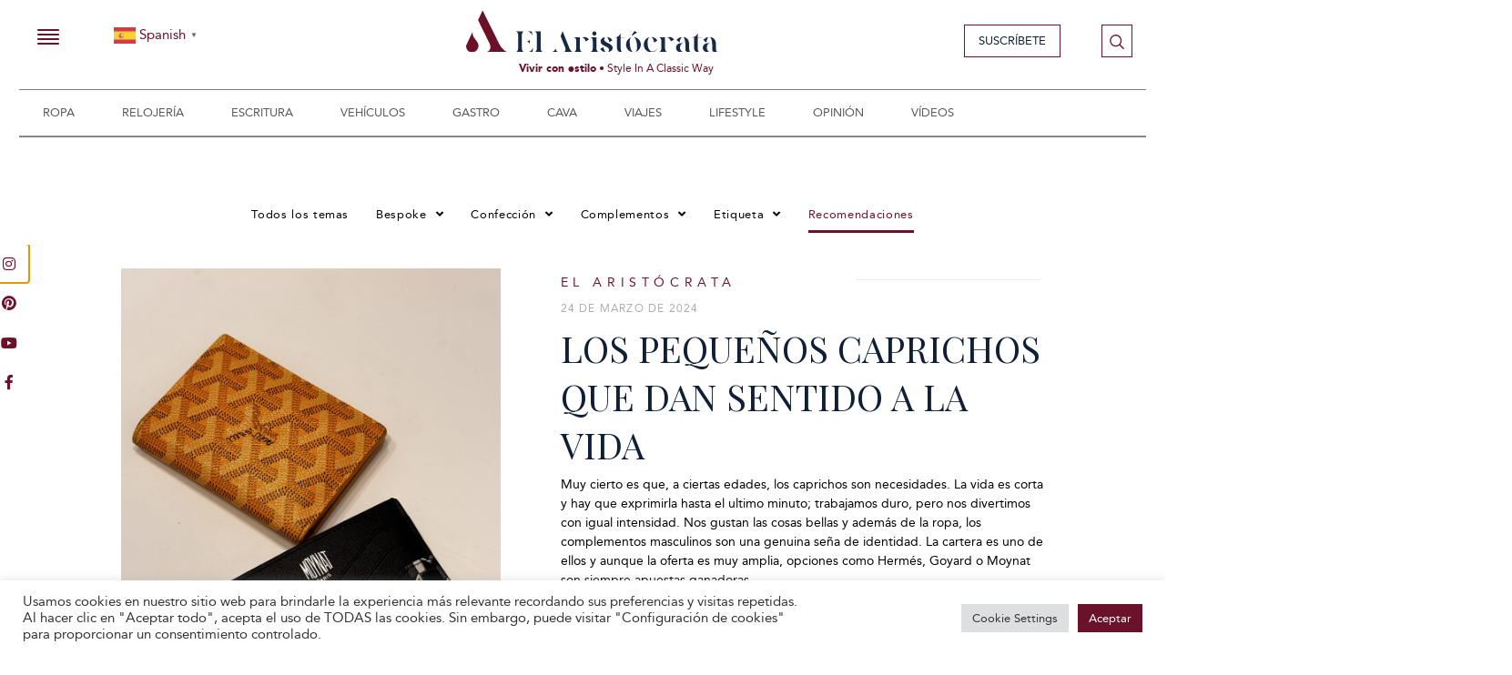

--- FILE ---
content_type: text/html; charset=UTF-8
request_url: https://www.elaristocrata.com/categoria/ropa/recomendaciones/
body_size: 49012
content:
<!doctype html>
<html lang="es" prefix="og: https://ogp.me/ns#">
<head>
	<meta charset="UTF-8">
		<meta name="viewport" content="width=device-width, initial-scale=1">
	<!-- Global site tag (gtag.js) - Google Analytics
	<script async src="https://www.googletagmanager.com/gtag/js?id=UA-55288808-1"></script>
	<script>
	  window.dataLayer = window.dataLayer || [];
	  function gtag(){dataLayer.push(arguments);}
	  gtag('js', new Date());
	  gtag('config', 'UA-55288808-1');
	</script>  -->
	<link rel="profile" href="http://gmpg.org/xfn/11">
	
<!-- Optimización para motores de búsqueda de Rank Math -  https://rankmath.com/ -->
<title>Recomendaciones sobre ropa y moda para hombre</title>
<meta name="description" content="En el blog de El Aristócrata te contamos las mejores recomendaciones sobre moda para hombre y sobre las piezas básicas que no pueden faltar en tu armario"/>
<meta name="robots" content="follow, index, max-snippet:-1, max-video-preview:-1, max-image-preview:large"/>
<link rel="canonical" href="https://www.elaristocrata.com/categoria/ropa/recomendaciones/" />
<link rel="next" href="https://www.elaristocrata.com/categoria/ropa/recomendaciones/page/2/" />
<meta property="og:locale" content="es_ES" />
<meta property="og:type" content="article" />
<meta property="og:title" content="Recomendaciones sobre ropa y moda para hombre" />
<meta property="og:description" content="En el blog de El Aristócrata te contamos las mejores recomendaciones sobre moda para hombre y sobre las piezas básicas que no pueden faltar en tu armario" />
<meta property="og:url" content="https://www.elaristocrata.com/categoria/ropa/recomendaciones/" />
<meta property="og:site_name" content="El Aristócrata" />
<meta name="twitter:card" content="summary_large_image" />
<meta name="twitter:title" content="Recomendaciones sobre ropa y moda para hombre" />
<meta name="twitter:description" content="En el blog de El Aristócrata te contamos las mejores recomendaciones sobre moda para hombre y sobre las piezas básicas que no pueden faltar en tu armario" />
<meta name="twitter:label1" content="Entradas" />
<meta name="twitter:data1" content="94" />
<script type="application/ld+json" class="rank-math-schema">{"@context":"https://schema.org","@graph":[{"@type":"NewsMediaOrganization","@id":"https://www.elaristocrata.com/#organization","name":"El Arist\u00f3crata","url":"https://www.elaristocrata.com","logo":{"@type":"ImageObject","@id":"https://www.elaristocrata.com/#logo","url":"https://www.elaristocrata.com/wp-content/uploads/2021/06/El_Aristocrata_Logo_914\u200a\u00d7\u200a147-150x147.png","contentUrl":"https://www.elaristocrata.com/wp-content/uploads/2021/06/El_Aristocrata_Logo_914\u200a\u00d7\u200a147-150x147.png","caption":"El Arist\u00f3crata","inLanguage":"es"}},{"@type":"WebSite","@id":"https://www.elaristocrata.com/#website","url":"https://www.elaristocrata.com","name":"El Arist\u00f3crata","publisher":{"@id":"https://www.elaristocrata.com/#organization"},"inLanguage":"es"},{"@type":"CollectionPage","@id":"https://www.elaristocrata.com/categoria/ropa/recomendaciones/#webpage","url":"https://www.elaristocrata.com/categoria/ropa/recomendaciones/","name":"Recomendaciones sobre ropa y moda para hombre","isPartOf":{"@id":"https://www.elaristocrata.com/#website"},"inLanguage":"es"}]}</script>
<!-- /Plugin Rank Math WordPress SEO -->

<link rel='dns-prefetch' href='//www.googletagmanager.com' />
<link rel="alternate" type="application/rss+xml" title="El Aristócrata &raquo; Feed" href="https://www.elaristocrata.com/feed/" />
<link rel="alternate" type="application/rss+xml" title="El Aristócrata &raquo; Feed de los comentarios" href="https://www.elaristocrata.com/comments/feed/" />
<link rel="alternate" type="application/rss+xml" title="El Aristócrata &raquo; Categoría Recomendaciones del feed" href="https://www.elaristocrata.com/categoria/ropa/recomendaciones/feed/" />
		<!-- This site uses the Google Analytics by ExactMetrics plugin v8.8.0 - Using Analytics tracking - https://www.exactmetrics.com/ -->
							<script src="//www.googletagmanager.com/gtag/js?id=G-PVP5FBH68Q"  data-cfasync="false" data-wpfc-render="false" async></script>
			<script data-cfasync="false" data-wpfc-render="false">
				var em_version = '8.8.0';
				var em_track_user = true;
				var em_no_track_reason = '';
								var ExactMetricsDefaultLocations = {"page_location":"https:\/\/www.elaristocrata.com\/categoria\/ropa\/recomendaciones\/"};
								if ( typeof ExactMetricsPrivacyGuardFilter === 'function' ) {
					var ExactMetricsLocations = (typeof ExactMetricsExcludeQuery === 'object') ? ExactMetricsPrivacyGuardFilter( ExactMetricsExcludeQuery ) : ExactMetricsPrivacyGuardFilter( ExactMetricsDefaultLocations );
				} else {
					var ExactMetricsLocations = (typeof ExactMetricsExcludeQuery === 'object') ? ExactMetricsExcludeQuery : ExactMetricsDefaultLocations;
				}

								var disableStrs = [
										'ga-disable-G-PVP5FBH68Q',
									];

				/* Function to detect opted out users */
				function __gtagTrackerIsOptedOut() {
					for (var index = 0; index < disableStrs.length; index++) {
						if (document.cookie.indexOf(disableStrs[index] + '=true') > -1) {
							return true;
						}
					}

					return false;
				}

				/* Disable tracking if the opt-out cookie exists. */
				if (__gtagTrackerIsOptedOut()) {
					for (var index = 0; index < disableStrs.length; index++) {
						window[disableStrs[index]] = true;
					}
				}

				/* Opt-out function */
				function __gtagTrackerOptout() {
					for (var index = 0; index < disableStrs.length; index++) {
						document.cookie = disableStrs[index] + '=true; expires=Thu, 31 Dec 2099 23:59:59 UTC; path=/';
						window[disableStrs[index]] = true;
					}
				}

				if ('undefined' === typeof gaOptout) {
					function gaOptout() {
						__gtagTrackerOptout();
					}
				}
								window.dataLayer = window.dataLayer || [];

				window.ExactMetricsDualTracker = {
					helpers: {},
					trackers: {},
				};
				if (em_track_user) {
					function __gtagDataLayer() {
						dataLayer.push(arguments);
					}

					function __gtagTracker(type, name, parameters) {
						if (!parameters) {
							parameters = {};
						}

						if (parameters.send_to) {
							__gtagDataLayer.apply(null, arguments);
							return;
						}

						if (type === 'event') {
														parameters.send_to = exactmetrics_frontend.v4_id;
							var hookName = name;
							if (typeof parameters['event_category'] !== 'undefined') {
								hookName = parameters['event_category'] + ':' + name;
							}

							if (typeof ExactMetricsDualTracker.trackers[hookName] !== 'undefined') {
								ExactMetricsDualTracker.trackers[hookName](parameters);
							} else {
								__gtagDataLayer('event', name, parameters);
							}
							
						} else {
							__gtagDataLayer.apply(null, arguments);
						}
					}

					__gtagTracker('js', new Date());
					__gtagTracker('set', {
						'developer_id.dNDMyYj': true,
											});
					if ( ExactMetricsLocations.page_location ) {
						__gtagTracker('set', ExactMetricsLocations);
					}
										__gtagTracker('config', 'G-PVP5FBH68Q', {"allow_anchor":"true","forceSSL":"true","link_attribution":"true","page_path":location.pathname + location.search + location.hash} );
										window.gtag = __gtagTracker;										(function () {
						/* https://developers.google.com/analytics/devguides/collection/analyticsjs/ */
						/* ga and __gaTracker compatibility shim. */
						var noopfn = function () {
							return null;
						};
						var newtracker = function () {
							return new Tracker();
						};
						var Tracker = function () {
							return null;
						};
						var p = Tracker.prototype;
						p.get = noopfn;
						p.set = noopfn;
						p.send = function () {
							var args = Array.prototype.slice.call(arguments);
							args.unshift('send');
							__gaTracker.apply(null, args);
						};
						var __gaTracker = function () {
							var len = arguments.length;
							if (len === 0) {
								return;
							}
							var f = arguments[len - 1];
							if (typeof f !== 'object' || f === null || typeof f.hitCallback !== 'function') {
								if ('send' === arguments[0]) {
									var hitConverted, hitObject = false, action;
									if ('event' === arguments[1]) {
										if ('undefined' !== typeof arguments[3]) {
											hitObject = {
												'eventAction': arguments[3],
												'eventCategory': arguments[2],
												'eventLabel': arguments[4],
												'value': arguments[5] ? arguments[5] : 1,
											}
										}
									}
									if ('pageview' === arguments[1]) {
										if ('undefined' !== typeof arguments[2]) {
											hitObject = {
												'eventAction': 'page_view',
												'page_path': arguments[2],
											}
										}
									}
									if (typeof arguments[2] === 'object') {
										hitObject = arguments[2];
									}
									if (typeof arguments[5] === 'object') {
										Object.assign(hitObject, arguments[5]);
									}
									if ('undefined' !== typeof arguments[1].hitType) {
										hitObject = arguments[1];
										if ('pageview' === hitObject.hitType) {
											hitObject.eventAction = 'page_view';
										}
									}
									if (hitObject) {
										action = 'timing' === arguments[1].hitType ? 'timing_complete' : hitObject.eventAction;
										hitConverted = mapArgs(hitObject);
										__gtagTracker('event', action, hitConverted);
									}
								}
								return;
							}

							function mapArgs(args) {
								var arg, hit = {};
								var gaMap = {
									'eventCategory': 'event_category',
									'eventAction': 'event_action',
									'eventLabel': 'event_label',
									'eventValue': 'event_value',
									'nonInteraction': 'non_interaction',
									'timingCategory': 'event_category',
									'timingVar': 'name',
									'timingValue': 'value',
									'timingLabel': 'event_label',
									'page': 'page_path',
									'location': 'page_location',
									'title': 'page_title',
									'referrer' : 'page_referrer',
								};
								for (arg in args) {
																		if (!(!args.hasOwnProperty(arg) || !gaMap.hasOwnProperty(arg))) {
										hit[gaMap[arg]] = args[arg];
									} else {
										hit[arg] = args[arg];
									}
								}
								return hit;
							}

							try {
								f.hitCallback();
							} catch (ex) {
							}
						};
						__gaTracker.create = newtracker;
						__gaTracker.getByName = newtracker;
						__gaTracker.getAll = function () {
							return [];
						};
						__gaTracker.remove = noopfn;
						__gaTracker.loaded = true;
						window['__gaTracker'] = __gaTracker;
					})();
									} else {
										console.log("");
					(function () {
						function __gtagTracker() {
							return null;
						}

						window['__gtagTracker'] = __gtagTracker;
						window['gtag'] = __gtagTracker;
					})();
									}
			</script>
			
							<!-- / Google Analytics by ExactMetrics -->
		<script>
window._wpemojiSettings = {"baseUrl":"https:\/\/s.w.org\/images\/core\/emoji\/14.0.0\/72x72\/","ext":".png","svgUrl":"https:\/\/s.w.org\/images\/core\/emoji\/14.0.0\/svg\/","svgExt":".svg","source":{"concatemoji":"https:\/\/www.elaristocrata.com\/wp-includes\/js\/wp-emoji-release.min.js?ver=3957b238d6c98a6f59f2829f78a9b644"}};
/*! This file is auto-generated */
!function(i,n){var o,s,e;function c(e){try{var t={supportTests:e,timestamp:(new Date).valueOf()};sessionStorage.setItem(o,JSON.stringify(t))}catch(e){}}function p(e,t,n){e.clearRect(0,0,e.canvas.width,e.canvas.height),e.fillText(t,0,0);var t=new Uint32Array(e.getImageData(0,0,e.canvas.width,e.canvas.height).data),r=(e.clearRect(0,0,e.canvas.width,e.canvas.height),e.fillText(n,0,0),new Uint32Array(e.getImageData(0,0,e.canvas.width,e.canvas.height).data));return t.every(function(e,t){return e===r[t]})}function u(e,t,n){switch(t){case"flag":return n(e,"\ud83c\udff3\ufe0f\u200d\u26a7\ufe0f","\ud83c\udff3\ufe0f\u200b\u26a7\ufe0f")?!1:!n(e,"\ud83c\uddfa\ud83c\uddf3","\ud83c\uddfa\u200b\ud83c\uddf3")&&!n(e,"\ud83c\udff4\udb40\udc67\udb40\udc62\udb40\udc65\udb40\udc6e\udb40\udc67\udb40\udc7f","\ud83c\udff4\u200b\udb40\udc67\u200b\udb40\udc62\u200b\udb40\udc65\u200b\udb40\udc6e\u200b\udb40\udc67\u200b\udb40\udc7f");case"emoji":return!n(e,"\ud83e\udef1\ud83c\udffb\u200d\ud83e\udef2\ud83c\udfff","\ud83e\udef1\ud83c\udffb\u200b\ud83e\udef2\ud83c\udfff")}return!1}function f(e,t,n){var r="undefined"!=typeof WorkerGlobalScope&&self instanceof WorkerGlobalScope?new OffscreenCanvas(300,150):i.createElement("canvas"),a=r.getContext("2d",{willReadFrequently:!0}),o=(a.textBaseline="top",a.font="600 32px Arial",{});return e.forEach(function(e){o[e]=t(a,e,n)}),o}function t(e){var t=i.createElement("script");t.src=e,t.defer=!0,i.head.appendChild(t)}"undefined"!=typeof Promise&&(o="wpEmojiSettingsSupports",s=["flag","emoji"],n.supports={everything:!0,everythingExceptFlag:!0},e=new Promise(function(e){i.addEventListener("DOMContentLoaded",e,{once:!0})}),new Promise(function(t){var n=function(){try{var e=JSON.parse(sessionStorage.getItem(o));if("object"==typeof e&&"number"==typeof e.timestamp&&(new Date).valueOf()<e.timestamp+604800&&"object"==typeof e.supportTests)return e.supportTests}catch(e){}return null}();if(!n){if("undefined"!=typeof Worker&&"undefined"!=typeof OffscreenCanvas&&"undefined"!=typeof URL&&URL.createObjectURL&&"undefined"!=typeof Blob)try{var e="postMessage("+f.toString()+"("+[JSON.stringify(s),u.toString(),p.toString()].join(",")+"));",r=new Blob([e],{type:"text/javascript"}),a=new Worker(URL.createObjectURL(r),{name:"wpTestEmojiSupports"});return void(a.onmessage=function(e){c(n=e.data),a.terminate(),t(n)})}catch(e){}c(n=f(s,u,p))}t(n)}).then(function(e){for(var t in e)n.supports[t]=e[t],n.supports.everything=n.supports.everything&&n.supports[t],"flag"!==t&&(n.supports.everythingExceptFlag=n.supports.everythingExceptFlag&&n.supports[t]);n.supports.everythingExceptFlag=n.supports.everythingExceptFlag&&!n.supports.flag,n.DOMReady=!1,n.readyCallback=function(){n.DOMReady=!0}}).then(function(){return e}).then(function(){var e;n.supports.everything||(n.readyCallback(),(e=n.source||{}).concatemoji?t(e.concatemoji):e.wpemoji&&e.twemoji&&(t(e.twemoji),t(e.wpemoji)))}))}((window,document),window._wpemojiSettings);
</script>
<link rel='stylesheet' id='codepeople-search-in-place-style-css' href='https://www.elaristocrata.com/wp-content/plugins/search-in-place/css/codepeople_shearch_in_place.min.css?ver=1.1.4' media='all' />
<link rel='stylesheet' id='sgr-css' href='https://www.elaristocrata.com/wp-content/plugins/simple-google-recaptcha/sgr.css?ver=1667119763' media='all' />
<style id='wp-emoji-styles-inline-css'>

	img.wp-smiley, img.emoji {
		display: inline !important;
		border: none !important;
		box-shadow: none !important;
		height: 1em !important;
		width: 1em !important;
		margin: 0 0.07em !important;
		vertical-align: -0.1em !important;
		background: none !important;
		padding: 0 !important;
	}
</style>
<link rel='stylesheet' id='wp-block-library-css' href='https://www.elaristocrata.com/wp-includes/css/dist/block-library/style.min.css?ver=3957b238d6c98a6f59f2829f78a9b644' media='all' />
<link rel='stylesheet' id='quotescollection-block-quotes-css' href='https://www.elaristocrata.com/wp-content/plugins/quotes-collection/blocks/quotes/style.css?ver=1644078572' media='all' />
<link rel='stylesheet' id='quotescollection-block-random-quote-css' href='https://www.elaristocrata.com/wp-content/plugins/quotes-collection/blocks/random-quote/style.css?ver=1644078571' media='all' />
<style id='global-styles-inline-css'>
body{--wp--preset--color--black: #000000;--wp--preset--color--cyan-bluish-gray: #abb8c3;--wp--preset--color--white: #ffffff;--wp--preset--color--pale-pink: #f78da7;--wp--preset--color--vivid-red: #cf2e2e;--wp--preset--color--luminous-vivid-orange: #ff6900;--wp--preset--color--luminous-vivid-amber: #fcb900;--wp--preset--color--light-green-cyan: #7bdcb5;--wp--preset--color--vivid-green-cyan: #00d084;--wp--preset--color--pale-cyan-blue: #8ed1fc;--wp--preset--color--vivid-cyan-blue: #0693e3;--wp--preset--color--vivid-purple: #9b51e0;--wp--preset--gradient--vivid-cyan-blue-to-vivid-purple: linear-gradient(135deg,rgba(6,147,227,1) 0%,rgb(155,81,224) 100%);--wp--preset--gradient--light-green-cyan-to-vivid-green-cyan: linear-gradient(135deg,rgb(122,220,180) 0%,rgb(0,208,130) 100%);--wp--preset--gradient--luminous-vivid-amber-to-luminous-vivid-orange: linear-gradient(135deg,rgba(252,185,0,1) 0%,rgba(255,105,0,1) 100%);--wp--preset--gradient--luminous-vivid-orange-to-vivid-red: linear-gradient(135deg,rgba(255,105,0,1) 0%,rgb(207,46,46) 100%);--wp--preset--gradient--very-light-gray-to-cyan-bluish-gray: linear-gradient(135deg,rgb(238,238,238) 0%,rgb(169,184,195) 100%);--wp--preset--gradient--cool-to-warm-spectrum: linear-gradient(135deg,rgb(74,234,220) 0%,rgb(151,120,209) 20%,rgb(207,42,186) 40%,rgb(238,44,130) 60%,rgb(251,105,98) 80%,rgb(254,248,76) 100%);--wp--preset--gradient--blush-light-purple: linear-gradient(135deg,rgb(255,206,236) 0%,rgb(152,150,240) 100%);--wp--preset--gradient--blush-bordeaux: linear-gradient(135deg,rgb(254,205,165) 0%,rgb(254,45,45) 50%,rgb(107,0,62) 100%);--wp--preset--gradient--luminous-dusk: linear-gradient(135deg,rgb(255,203,112) 0%,rgb(199,81,192) 50%,rgb(65,88,208) 100%);--wp--preset--gradient--pale-ocean: linear-gradient(135deg,rgb(255,245,203) 0%,rgb(182,227,212) 50%,rgb(51,167,181) 100%);--wp--preset--gradient--electric-grass: linear-gradient(135deg,rgb(202,248,128) 0%,rgb(113,206,126) 100%);--wp--preset--gradient--midnight: linear-gradient(135deg,rgb(2,3,129) 0%,rgb(40,116,252) 100%);--wp--preset--font-size--small: 13px;--wp--preset--font-size--medium: 20px;--wp--preset--font-size--large: 36px;--wp--preset--font-size--x-large: 42px;--wp--preset--spacing--20: 0.44rem;--wp--preset--spacing--30: 0.67rem;--wp--preset--spacing--40: 1rem;--wp--preset--spacing--50: 1.5rem;--wp--preset--spacing--60: 2.25rem;--wp--preset--spacing--70: 3.38rem;--wp--preset--spacing--80: 5.06rem;--wp--preset--shadow--natural: 6px 6px 9px rgba(0, 0, 0, 0.2);--wp--preset--shadow--deep: 12px 12px 50px rgba(0, 0, 0, 0.4);--wp--preset--shadow--sharp: 6px 6px 0px rgba(0, 0, 0, 0.2);--wp--preset--shadow--outlined: 6px 6px 0px -3px rgba(255, 255, 255, 1), 6px 6px rgba(0, 0, 0, 1);--wp--preset--shadow--crisp: 6px 6px 0px rgba(0, 0, 0, 1);}body { margin: 0;--wp--style--global--content-size: 800px;--wp--style--global--wide-size: 1200px; }.wp-site-blocks > .alignleft { float: left; margin-right: 2em; }.wp-site-blocks > .alignright { float: right; margin-left: 2em; }.wp-site-blocks > .aligncenter { justify-content: center; margin-left: auto; margin-right: auto; }:where(.wp-site-blocks) > * { margin-block-start: 24px; margin-block-end: 0; }:where(.wp-site-blocks) > :first-child:first-child { margin-block-start: 0; }:where(.wp-site-blocks) > :last-child:last-child { margin-block-end: 0; }body { --wp--style--block-gap: 24px; }:where(body .is-layout-flow)  > :first-child:first-child{margin-block-start: 0;}:where(body .is-layout-flow)  > :last-child:last-child{margin-block-end: 0;}:where(body .is-layout-flow)  > *{margin-block-start: 24px;margin-block-end: 0;}:where(body .is-layout-constrained)  > :first-child:first-child{margin-block-start: 0;}:where(body .is-layout-constrained)  > :last-child:last-child{margin-block-end: 0;}:where(body .is-layout-constrained)  > *{margin-block-start: 24px;margin-block-end: 0;}:where(body .is-layout-flex) {gap: 24px;}:where(body .is-layout-grid) {gap: 24px;}body .is-layout-flow > .alignleft{float: left;margin-inline-start: 0;margin-inline-end: 2em;}body .is-layout-flow > .alignright{float: right;margin-inline-start: 2em;margin-inline-end: 0;}body .is-layout-flow > .aligncenter{margin-left: auto !important;margin-right: auto !important;}body .is-layout-constrained > .alignleft{float: left;margin-inline-start: 0;margin-inline-end: 2em;}body .is-layout-constrained > .alignright{float: right;margin-inline-start: 2em;margin-inline-end: 0;}body .is-layout-constrained > .aligncenter{margin-left: auto !important;margin-right: auto !important;}body .is-layout-constrained > :where(:not(.alignleft):not(.alignright):not(.alignfull)){max-width: var(--wp--style--global--content-size);margin-left: auto !important;margin-right: auto !important;}body .is-layout-constrained > .alignwide{max-width: var(--wp--style--global--wide-size);}body .is-layout-flex{display: flex;}body .is-layout-flex{flex-wrap: wrap;align-items: center;}body .is-layout-flex > *{margin: 0;}body .is-layout-grid{display: grid;}body .is-layout-grid > *{margin: 0;}body{padding-top: 0px;padding-right: 0px;padding-bottom: 0px;padding-left: 0px;}a:where(:not(.wp-element-button)){text-decoration: underline;}.wp-element-button, .wp-block-button__link{background-color: #32373c;border-width: 0;color: #fff;font-family: inherit;font-size: inherit;line-height: inherit;padding: calc(0.667em + 2px) calc(1.333em + 2px);text-decoration: none;}.has-black-color{color: var(--wp--preset--color--black) !important;}.has-cyan-bluish-gray-color{color: var(--wp--preset--color--cyan-bluish-gray) !important;}.has-white-color{color: var(--wp--preset--color--white) !important;}.has-pale-pink-color{color: var(--wp--preset--color--pale-pink) !important;}.has-vivid-red-color{color: var(--wp--preset--color--vivid-red) !important;}.has-luminous-vivid-orange-color{color: var(--wp--preset--color--luminous-vivid-orange) !important;}.has-luminous-vivid-amber-color{color: var(--wp--preset--color--luminous-vivid-amber) !important;}.has-light-green-cyan-color{color: var(--wp--preset--color--light-green-cyan) !important;}.has-vivid-green-cyan-color{color: var(--wp--preset--color--vivid-green-cyan) !important;}.has-pale-cyan-blue-color{color: var(--wp--preset--color--pale-cyan-blue) !important;}.has-vivid-cyan-blue-color{color: var(--wp--preset--color--vivid-cyan-blue) !important;}.has-vivid-purple-color{color: var(--wp--preset--color--vivid-purple) !important;}.has-black-background-color{background-color: var(--wp--preset--color--black) !important;}.has-cyan-bluish-gray-background-color{background-color: var(--wp--preset--color--cyan-bluish-gray) !important;}.has-white-background-color{background-color: var(--wp--preset--color--white) !important;}.has-pale-pink-background-color{background-color: var(--wp--preset--color--pale-pink) !important;}.has-vivid-red-background-color{background-color: var(--wp--preset--color--vivid-red) !important;}.has-luminous-vivid-orange-background-color{background-color: var(--wp--preset--color--luminous-vivid-orange) !important;}.has-luminous-vivid-amber-background-color{background-color: var(--wp--preset--color--luminous-vivid-amber) !important;}.has-light-green-cyan-background-color{background-color: var(--wp--preset--color--light-green-cyan) !important;}.has-vivid-green-cyan-background-color{background-color: var(--wp--preset--color--vivid-green-cyan) !important;}.has-pale-cyan-blue-background-color{background-color: var(--wp--preset--color--pale-cyan-blue) !important;}.has-vivid-cyan-blue-background-color{background-color: var(--wp--preset--color--vivid-cyan-blue) !important;}.has-vivid-purple-background-color{background-color: var(--wp--preset--color--vivid-purple) !important;}.has-black-border-color{border-color: var(--wp--preset--color--black) !important;}.has-cyan-bluish-gray-border-color{border-color: var(--wp--preset--color--cyan-bluish-gray) !important;}.has-white-border-color{border-color: var(--wp--preset--color--white) !important;}.has-pale-pink-border-color{border-color: var(--wp--preset--color--pale-pink) !important;}.has-vivid-red-border-color{border-color: var(--wp--preset--color--vivid-red) !important;}.has-luminous-vivid-orange-border-color{border-color: var(--wp--preset--color--luminous-vivid-orange) !important;}.has-luminous-vivid-amber-border-color{border-color: var(--wp--preset--color--luminous-vivid-amber) !important;}.has-light-green-cyan-border-color{border-color: var(--wp--preset--color--light-green-cyan) !important;}.has-vivid-green-cyan-border-color{border-color: var(--wp--preset--color--vivid-green-cyan) !important;}.has-pale-cyan-blue-border-color{border-color: var(--wp--preset--color--pale-cyan-blue) !important;}.has-vivid-cyan-blue-border-color{border-color: var(--wp--preset--color--vivid-cyan-blue) !important;}.has-vivid-purple-border-color{border-color: var(--wp--preset--color--vivid-purple) !important;}.has-vivid-cyan-blue-to-vivid-purple-gradient-background{background: var(--wp--preset--gradient--vivid-cyan-blue-to-vivid-purple) !important;}.has-light-green-cyan-to-vivid-green-cyan-gradient-background{background: var(--wp--preset--gradient--light-green-cyan-to-vivid-green-cyan) !important;}.has-luminous-vivid-amber-to-luminous-vivid-orange-gradient-background{background: var(--wp--preset--gradient--luminous-vivid-amber-to-luminous-vivid-orange) !important;}.has-luminous-vivid-orange-to-vivid-red-gradient-background{background: var(--wp--preset--gradient--luminous-vivid-orange-to-vivid-red) !important;}.has-very-light-gray-to-cyan-bluish-gray-gradient-background{background: var(--wp--preset--gradient--very-light-gray-to-cyan-bluish-gray) !important;}.has-cool-to-warm-spectrum-gradient-background{background: var(--wp--preset--gradient--cool-to-warm-spectrum) !important;}.has-blush-light-purple-gradient-background{background: var(--wp--preset--gradient--blush-light-purple) !important;}.has-blush-bordeaux-gradient-background{background: var(--wp--preset--gradient--blush-bordeaux) !important;}.has-luminous-dusk-gradient-background{background: var(--wp--preset--gradient--luminous-dusk) !important;}.has-pale-ocean-gradient-background{background: var(--wp--preset--gradient--pale-ocean) !important;}.has-electric-grass-gradient-background{background: var(--wp--preset--gradient--electric-grass) !important;}.has-midnight-gradient-background{background: var(--wp--preset--gradient--midnight) !important;}.has-small-font-size{font-size: var(--wp--preset--font-size--small) !important;}.has-medium-font-size{font-size: var(--wp--preset--font-size--medium) !important;}.has-large-font-size{font-size: var(--wp--preset--font-size--large) !important;}.has-x-large-font-size{font-size: var(--wp--preset--font-size--x-large) !important;}
.wp-block-navigation a:where(:not(.wp-element-button)){color: inherit;}
.wp-block-pullquote{font-size: 1.5em;line-height: 1.6;}
</style>
<link rel='stylesheet' id='automatic-upload-images-css' href='https://www.elaristocrata.com/wp-content/plugins/automatic-upload-images/public/css/automatic-upload-images-public.css?ver=1.0.0' media='all' />
<link rel='stylesheet' id='catch-infinite-scroll-css' href='https://www.elaristocrata.com/wp-content/plugins/catch-infinite-scroll/public/css/catch-infinite-scroll-public.css?ver=2.0.7' media='all' />
<link rel='stylesheet' id='cookie-law-info-css' href='https://www.elaristocrata.com/wp-content/plugins/cookie-law-info/legacy/public/css/cookie-law-info-public.css?ver=3.3.5' media='all' />
<link rel='stylesheet' id='cookie-law-info-gdpr-css' href='https://www.elaristocrata.com/wp-content/plugins/cookie-law-info/legacy/public/css/cookie-law-info-gdpr.css?ver=3.3.5' media='all' />
<link rel='stylesheet' id='searchandfilter-css' href='https://www.elaristocrata.com/wp-content/plugins/search-filter/style.css?ver=1' media='all' />
<link rel='stylesheet' id='widgetopts-styles-css' href='https://www.elaristocrata.com/wp-content/plugins/widget-options/assets/css/widget-options.css?ver=4.1.1' media='all' />
<link rel='stylesheet' id='element-ready-widgets-css' href='https://www.elaristocrata.com/wp-content/plugins/element-ready-lite/assets/css/widgets.min.css?ver=1769648496' media='all' />
<link rel='stylesheet' id='quotescollection-css' href='https://www.elaristocrata.com/wp-content/plugins/quotes-collection/css/quotes-collection.css?ver=2.5.2' media='all' />
<link rel='stylesheet' id='hello-elementor-css' href='https://www.elaristocrata.com/wp-content/themes/hello-elementor/assets/css/reset.css?ver=3.4.5' media='all' />
<link rel='stylesheet' id='hello-elementor-theme-style-css' href='https://www.elaristocrata.com/wp-content/themes/hello-elementor/assets/css/theme.css?ver=3.4.5' media='all' />
<link rel='stylesheet' id='chld_thm_cfg_child-css' href='https://www.elaristocrata.com/wp-content/themes/el-aristocrata/style.css?ver=3957b238d6c98a6f59f2829f78a9b644' media='all' />
<link rel='stylesheet' id='hello-elementor-header-footer-css' href='https://www.elaristocrata.com/wp-content/themes/hello-elementor/assets/css/header-footer.css?ver=3.4.5' media='all' />
<link rel='stylesheet' id='elementor-frontend-css' href='https://www.elaristocrata.com/wp-content/plugins/elementor/assets/css/frontend.min.css?ver=3.22.3' media='all' />
<link rel='stylesheet' id='elementor-post-13-css' href='https://www.elaristocrata.com/wp-content/uploads/elementor/css/post-13.css?ver=1755676501' media='all' />
<link rel='stylesheet' id='elementor-icons-css' href='https://www.elaristocrata.com/wp-content/plugins/elementor/assets/lib/eicons/css/elementor-icons.min.css?ver=5.30.0' media='all' />
<link rel='stylesheet' id='swiper-css' href='https://www.elaristocrata.com/wp-content/plugins/elementor/assets/lib/swiper/v8/css/swiper.min.css?ver=8.4.5' media='all' />
<link rel='stylesheet' id='elementor-pro-css' href='https://www.elaristocrata.com/wp-content/plugins/elementor-pro/assets/css/frontend.min.css?ver=3.14.1' media='all' />
<link rel='stylesheet' id='font-awesome-5-all-css' href='https://www.elaristocrata.com/wp-content/plugins/elementor/assets/lib/font-awesome/css/all.min.css?ver=3.22.3' media='all' />
<link rel='stylesheet' id='font-awesome-4-shim-css' href='https://www.elaristocrata.com/wp-content/plugins/elementor/assets/lib/font-awesome/css/v4-shims.min.css?ver=3.22.3' media='all' />
<link rel='stylesheet' id='elementor-global-css' href='https://www.elaristocrata.com/wp-content/uploads/elementor/css/global.css?ver=1755676502' media='all' />
<link rel='stylesheet' id='elementor-post-4685-css' href='https://www.elaristocrata.com/wp-content/uploads/elementor/css/post-4685.css?ver=1755676502' media='all' />
<link rel='stylesheet' id='elementor-post-4913-css' href='https://www.elaristocrata.com/wp-content/uploads/elementor/css/post-4913.css?ver=1755676502' media='all' />
<link rel='stylesheet' id='elementor-post-5830-css' href='https://www.elaristocrata.com/wp-content/uploads/elementor/css/post-5830.css?ver=1768302911' media='all' />
<link rel='stylesheet' id='elementor-post-6855-css' href='https://www.elaristocrata.com/wp-content/uploads/elementor/css/post-6855.css?ver=1755676502' media='all' />
<link rel='stylesheet' id='elementor-post-6447-css' href='https://www.elaristocrata.com/wp-content/uploads/elementor/css/post-6447.css?ver=1755676502' media='all' />
<link rel='stylesheet' id='elementor-post-5907-css' href='https://www.elaristocrata.com/wp-content/uploads/elementor/css/post-5907.css?ver=1755676502' media='all' />
<link rel='stylesheet' id='elementor-post-4773-css' href='https://www.elaristocrata.com/wp-content/uploads/elementor/css/post-4773.css?ver=1755676502' media='all' />
<link rel='stylesheet' id='ecs-styles-css' href='https://www.elaristocrata.com/wp-content/plugins/ele-custom-skin/assets/css/ecs-style.css?ver=3.1.7' media='all' />
<link rel='stylesheet' id='elementor-post-14021-css' href='https://www.elaristocrata.com/wp-content/uploads/elementor/css/post-14021.css?ver=1657534267' media='all' />
<link rel='stylesheet' id='elementor-post-14070-css' href='https://www.elaristocrata.com/wp-content/uploads/elementor/css/post-14070.css?ver=1645440368' media='all' />
<link rel='stylesheet' id='elementor-post-14324-css' href='https://www.elaristocrata.com/wp-content/uploads/elementor/css/post-14324.css?ver=1637754950' media='all' />
<link rel='stylesheet' id='elementor-post-14331-css' href='https://www.elaristocrata.com/wp-content/uploads/elementor/css/post-14331.css?ver=1645440434' media='all' />
<link rel='stylesheet' id='google-fonts-1-css' href='https://fonts.googleapis.com/css?family=Playfair+Display%3A100%2C100italic%2C200%2C200italic%2C300%2C300italic%2C400%2C400italic%2C500%2C500italic%2C600%2C600italic%2C700%2C700italic%2C800%2C800italic%2C900%2C900italic&#038;display=swap&#038;ver=3957b238d6c98a6f59f2829f78a9b644' media='all' />
<link rel='stylesheet' id='elementor-icons-shared-0-css' href='https://www.elaristocrata.com/wp-content/plugins/elementor/assets/lib/font-awesome/css/fontawesome.min.css?ver=5.15.3' media='all' />
<link rel='stylesheet' id='elementor-icons-fa-brands-css' href='https://www.elaristocrata.com/wp-content/plugins/elementor/assets/lib/font-awesome/css/brands.min.css?ver=5.15.3' media='all' />
<link rel='stylesheet' id='elementor-icons-fa-solid-css' href='https://www.elaristocrata.com/wp-content/plugins/elementor/assets/lib/font-awesome/css/solid.min.css?ver=5.15.3' media='all' />
<link rel='stylesheet' id='elementor-icons-fa-regular-css' href='https://www.elaristocrata.com/wp-content/plugins/elementor/assets/lib/font-awesome/css/regular.min.css?ver=5.15.3' media='all' />
<link rel="preconnect" href="https://fonts.gstatic.com/" crossorigin><script src="https://www.elaristocrata.com/wp-includes/js/jquery/jquery.min.js?ver=3.7.1" id="jquery-core-js"></script>
<script src="https://www.elaristocrata.com/wp-includes/js/jquery/jquery-migrate.min.js?ver=3.4.1" id="jquery-migrate-js"></script>
<script id="codepeople-search-in-place-js-extra">
var codepeople_search_in_place = {"own_only":"0","result_number":"10","more":"M\u00e1s Resultados","empty":"0 Resultados","char_number":"3","root":"Ly93d3cuZWxhcmlzdG9jcmF0YS5jb20vd3AtYWRtaW4v","home":"https:\/\/www.elaristocrata.com","summary_length":"20","operator":"or","lang":"es","highlight_colors":["#F4EFEC\r","#B5DCE1\r","#F4E0E9\r","#D7E0B1\r","#F4D9D0\r","#D6CDC8\r","#F4E3C9\r","#CFDAF0"],"areas":["div.hentry","#content","#main","div.content","#middle","#container","#wrapper","article",".elementor","body"]};
</script>
<script src="https://www.elaristocrata.com/wp-content/plugins/search-in-place/js/codepeople_shearch_in_place.min.js?ver=1.1.4" id="codepeople-search-in-place-js"></script>
<script id="sgr-js-extra">
var sgr = {"sgr_site_key":"6Le17_0UAAAAAOWFxVmk49vjaJWEhK8zMRoM-4rv"};
</script>
<script src="https://www.elaristocrata.com/wp-content/plugins/simple-google-recaptcha/sgr.js?ver=1667119763" id="sgr-js"></script>
<script src="https://www.elaristocrata.com/wp-content/plugins/google-analytics-dashboard-for-wp/assets/js/frontend-gtag.min.js?ver=8.8.0" id="exactmetrics-frontend-script-js" async data-wp-strategy="async"></script>
<script data-cfasync="false" data-wpfc-render="false" id='exactmetrics-frontend-script-js-extra'>var exactmetrics_frontend = {"js_events_tracking":"true","download_extensions":"doc,pdf,ppt,zip,xls,docx,pptx,xlsx","inbound_paths":"[{\"path\":\"\\\/entrada\\\/banners\\\/\",\"label\":\"banners\"}]","home_url":"https:\/\/www.elaristocrata.com","hash_tracking":"true","v4_id":"G-PVP5FBH68Q"};</script>
<script src="https://www.elaristocrata.com/wp-content/plugins/automatic-upload-images/public/js/automatic-upload-images-public.js?ver=1.0.0" id="automatic-upload-images-js"></script>
<script id="catch-infinite-scroll-js-extra">
var selector = {"jetpack_enabled":"","image":"https:\/\/www.elaristocrata.com\/wp-content\/plugins\/catch-infinite-scroll\/image\/loader.gif","load_more_text":"VER M\u00c1S ART\u00cdCULOS","finish_text":"NO HAY M\u00c1S ART\u00cdCULOS EN ESTA CATEGOR\u00cdA","event":"click","navigationSelector":"nav.elementor-pagination","nextSelector":"a.next","contentSelector":"div.artiload","itemSelector":"article.elementor-post","type":"post","theme":"el-aristocrata"};
</script>
<script src="https://www.elaristocrata.com/wp-content/plugins/catch-infinite-scroll/public/js/catch-infinite-scroll-public.js?ver=2.0.7" id="catch-infinite-scroll-js"></script>
<script id="cookie-law-info-js-extra">
var Cli_Data = {"nn_cookie_ids":[],"cookielist":[],"non_necessary_cookies":[],"ccpaEnabled":"","ccpaRegionBased":"","ccpaBarEnabled":"","strictlyEnabled":["necessary","obligatoire"],"ccpaType":"gdpr","js_blocking":"1","custom_integration":"","triggerDomRefresh":"","secure_cookies":""};
var cli_cookiebar_settings = {"animate_speed_hide":"500","animate_speed_show":"500","background":"#FFF","border":"#b1a6a6c2","border_on":"","button_1_button_colour":"#61a229","button_1_button_hover":"#4e8221","button_1_link_colour":"#fff","button_1_as_button":"1","button_1_new_win":"","button_2_button_colour":"#333","button_2_button_hover":"#292929","button_2_link_colour":"#444","button_2_as_button":"","button_2_hidebar":"","button_3_button_colour":"#dedfe0","button_3_button_hover":"#b2b2b3","button_3_link_colour":"#333333","button_3_as_button":"1","button_3_new_win":"","button_4_button_colour":"#dedfe0","button_4_button_hover":"#b2b2b3","button_4_link_colour":"#333333","button_4_as_button":"1","button_7_button_colour":"#6b112a","button_7_button_hover":"#560e22","button_7_link_colour":"#fff","button_7_as_button":"1","button_7_new_win":"","font_family":"inherit","header_fix":"","notify_animate_hide":"1","notify_animate_show":"1","notify_div_id":"#cookie-law-info-bar","notify_position_horizontal":"right","notify_position_vertical":"bottom","scroll_close":"","scroll_close_reload":"","accept_close_reload":"","reject_close_reload":"","showagain_tab":"1","showagain_background":"#fff","showagain_border":"#000","showagain_div_id":"#cookie-law-info-again","showagain_x_position":"100px","text":"#333333","show_once_yn":"","show_once":"10000","logging_on":"","as_popup":"","popup_overlay":"1","bar_heading_text":"","cookie_bar_as":"banner","popup_showagain_position":"bottom-right","widget_position":"left"};
var log_object = {"ajax_url":"https:\/\/www.elaristocrata.com\/wp-admin\/admin-ajax.php"};
</script>
<script src="https://www.elaristocrata.com/wp-content/plugins/cookie-law-info/legacy/public/js/cookie-law-info-public.js?ver=3.3.5" id="cookie-law-info-js"></script>
<script src="https://www.elaristocrata.com/wp-content/plugins/the-preloader/js/preloader-script.js" id="wptime-plugin-preloader-script-js"></script>
<script id="quotescollection-js-extra">
var quotescollectionAjax = {"ajaxUrl":"https:\/\/www.elaristocrata.com\/wp-admin\/admin-ajax.php","nonce":"7923139154","nextQuote":"Ver anterior \u00bb","loading":"Leyendo...","error":"Error leyendo cita","autoRefreshMax":"5","autoRefreshCount":"0"};
</script>
<script src="https://www.elaristocrata.com/wp-content/plugins/quotes-collection/js/quotes-collection.js?ver=2.5.2" id="quotescollection-js"></script>
<script src="https://www.elaristocrata.com/wp-content/plugins/elementor/assets/lib/font-awesome/js/v4-shims.min.js?ver=3.22.3" id="font-awesome-4-shim-js"></script>

<!-- Fragmento de código de la etiqueta de Google (gtag.js) añadida por Site Kit -->
<!-- Fragmento de código de Google Analytics añadido por Site Kit -->
<script src="https://www.googletagmanager.com/gtag/js?id=G-TG2W7F3S3H" id="google_gtagjs-js" async></script>
<script id="google_gtagjs-js-after">
window.dataLayer = window.dataLayer || [];function gtag(){dataLayer.push(arguments);}
gtag("set","linker",{"domains":["www.elaristocrata.com"]});
gtag("js", new Date());
gtag("set", "developer_id.dZTNiMT", true);
gtag("config", "G-TG2W7F3S3H");
</script>
<script id="ecs_ajax_load-js-extra">
var ecs_ajax_params = {"ajaxurl":"https:\/\/www.elaristocrata.com\/wp-admin\/admin-ajax.php","posts":"{\"category_name\":\"recomendaciones\",\"error\":\"\",\"m\":\"\",\"p\":0,\"post_parent\":\"\",\"subpost\":\"\",\"subpost_id\":\"\",\"attachment\":\"\",\"attachment_id\":0,\"name\":\"\",\"pagename\":\"\",\"page_id\":0,\"second\":\"\",\"minute\":\"\",\"hour\":\"\",\"day\":0,\"monthnum\":0,\"year\":0,\"w\":0,\"tag\":\"\",\"cat\":162,\"tag_id\":\"\",\"author\":\"\",\"author_name\":\"\",\"feed\":\"\",\"tb\":\"\",\"paged\":0,\"meta_key\":\"\",\"meta_value\":\"\",\"preview\":\"\",\"s\":\"\",\"sentence\":\"\",\"title\":\"\",\"fields\":\"\",\"menu_order\":\"\",\"embed\":\"\",\"category__in\":[],\"category__not_in\":[],\"category__and\":[],\"post__in\":[],\"post__not_in\":[],\"post_name__in\":[],\"tag__in\":[],\"tag__not_in\":[],\"tag__and\":[],\"tag_slug__in\":[],\"tag_slug__and\":[],\"post_parent__in\":[],\"post_parent__not_in\":[],\"author__in\":[],\"author__not_in\":[],\"search_columns\":[],\"ignore_sticky_posts\":false,\"suppress_filters\":false,\"cache_results\":true,\"update_post_term_cache\":true,\"update_menu_item_cache\":false,\"lazy_load_term_meta\":true,\"update_post_meta_cache\":true,\"post_type\":\"\",\"posts_per_page\":8,\"nopaging\":false,\"comments_per_page\":\"50\",\"no_found_rows\":false,\"order\":\"DESC\"}"};
</script>
<script src="https://www.elaristocrata.com/wp-content/plugins/ele-custom-skin/assets/js/ecs_ajax_pagination.js?ver=3.1.7" id="ecs_ajax_load-js"></script>
<script src="https://www.elaristocrata.com/wp-content/plugins/ele-custom-skin/assets/js/ecs.js?ver=3.1.7" id="ecs-script-js"></script>
<link rel="https://api.w.org/" href="https://www.elaristocrata.com/wp-json/" /><link rel="alternate" type="application/json" href="https://www.elaristocrata.com/wp-json/wp/v2/categories/162" /><link rel="EditURI" type="application/rsd+xml" title="RSD" href="https://www.elaristocrata.com/xmlrpc.php?rsd" />

<style>a.cld-like-dislike-trigger {color: #6b112a;}span.cld-count-wrap {color: #000430;}</style>	<style>
		#element-ready-header-builder .element-ready-header-nav {
			display: none;
		}
	</style>
<meta name="generator" content="Site Kit by Google 1.162.1" /><style>
.search-in-place {background-color: #F9F9F9;}
.search-in-place {border: 1px solid #DDDDDD;}
.search-in-place .item{border-bottom: 1px solid #DDDDDD;}.search-in-place .label{color:#333333;}
.search-in-place .label{text-shadow: 0 1px 0 #FFFFFF;}
.search-in-place .label{
				background: #ECECEC;
				background: -moz-linear-gradient(top,  #F9F9F9 0%, #ECECEC 100%);
				background: -webkit-gradient(linear, left top, left bottom, color-stop(0%,#F9F9F9), color-stop(100%,#ECECEC));
				background: -webkit-linear-gradient(top,  #F9F9F9 0%,#ECECEC 100%);
				background: -o-linear-gradient(top,  #F9F9F9 0%,#ECECEC 100%);
				background: -ms-linear-gradient(top,  #F9F9F9 0%,#ECECEC 100%);
				background: linear-gradient(to bottom,  #F9F9F9 0%,#ECECEC 100%);
				filter: progid:DXImageTransform.Microsoft.gradient( startColorstr='#F9F9F9', endColorstr='#ECECEC',GradientType=0 );
			}
.search-in-place .item.active{background-color:#FFFFFF;}
</style>    	<style type="text/css">
			#wptime-plugin-preloader{
				position: fixed;
				top: 0;
			 	left: 0;
			 	right: 0;
			 	bottom: 0;
				background:url(https://www.elaristocrata.com/wp-content/uploads/2021/07/preload.gif) no-repeat #FFFFFF 50%;
				-moz-background-size:64px 64px;
				-o-background-size:64px 64px;
				-webkit-background-size:64px 64px;
				background-size:64px 64px;
				z-index: 99998;
				width:100%;
				height:100%;
			}
		</style>

		<noscript>
    		<style type="text/css">
        		#wptime-plugin-preloader{
        			display:none !important;
        		}
    		</style>
		</noscript>
            <style type="text/css">
            .element-ready-style-3.element-ready-header-nav .navigation .navbar {
                position: relative;
                padding: 0;
                flex-wrap: inherit;
                display: flex;
                justify-content: space-between
            }

            .element-ready-style-3.element-ready-header-nav .navigation .navbar .country-flag img {
                border: 5px solid #fff;
                border-radius: 6px;
                box-shadow: 0 8px 16px 0 rgba(60, 110, 203, .2)
            }

            .element-ready-style-3 .navigation .navbar .navbar-toggler {
                border: 0
            }

            .element-ready-style-3 .navigation .navbar .navbar-toggler .toggler-icon {
                width: 30px;
                height: 2px;
                background-color: #222;
                margin: 5px 0;
                display: block;
                position: relative;
                transition: all .3s ease-out 0s
            }

            .element-ready-style-3 .navigation .navbar .navbar-toggler.active .toggler-icon:nth-of-type(1) {
                transform: rotate(45deg);
                top: 7px
            }

            .element-ready-style-3 .navigation .navbar .navbar-toggler.active .toggler-icon:nth-of-type(2) {
                opacity: 0
            }

            .element-ready-style-3 .navigation .navbar .navbar-toggler.active .toggler-icon:nth-of-type(3) {
                transform: rotate(135deg);
                top: -7px
            }

            @media (max-width:767px) {
                .element-ready-style-3.element-ready-header-nav .navigation .navbar .navbar-collapse {
                    position: absolute;
                    top: 128%;
                    left: 0;
                    width: 100%;
                    background-color: #fff;
                    z-index: 8;
                    padding: 10px 16px;
                    box-shadow: 0 26px 48px 0 rgba(0, 0, 0, .15)
                }
            }

            .element-ready-style-3.element-ready-header-nav .navigation .navbar .navbar-nav {
                list-style-type: none;
                margin: 0;
                padding: 0;
                display: table
            }

            @media (max-width:767px) {
                .element-ready-style-3.element-ready-header-nav .navigation .navbar .navbar-nav {
                    margin-right: 0
                }
            }

            .element-ready-style-3.element-ready-header-nav .navigation .navbar .navbar-nav.right-menu .nav-item a {
                text-align: center
            }

            .element-ready-style-3.element-ready-header-nav .navigation .navbar .navbar-nav.right-menu .nav-item .sub-menu>li a i {
                float: left
            }

            .element-ready-style-3.element-ready-header-nav .navigation .navbar .navbar-nav.right-menu .nav-item .sub-menu>li .sub-menu {
                left: auto;
                right: 100%
            }

            .element-ready-style-3.element-ready-header-nav .navigation .navbar .navbar-nav.right-menu .nav-item .sub-menu>li .sub-menu li .sub-menu {
                left: auto;
                right: 100%
            }

            .element-ready-style-3.element-ready-header-nav .navigation .navbar .navbar-nav .nav-item {
                position: relative;
                padding: 10px
            }

            .element-ready-style-3.element-ready-header-nav .navigation .navbar .navbar-nav .nav-item.element-ready-mega-menu-item {
                position: static
            }

            .element-ready-style-3.element-ready-header-nav .navigation .navbar .navbar-nav .nav-item>a {
                font-size: 16px;
                font-weight: 400;
                color: #222;
                text-transform: capitalize;
                position: relative;
                transition: all .3s ease-out 0s;
                line-height: 45px;
                padding: 0
            }

            @media (max-width:767px) {
                .element-ready-style-3.element-ready-header-nav .navigation .navbar .navbar-nav .nav-item a>i {
                    display: none
                }
            }

            @media (max-width:767px) {
                .element-ready-style-3.element-ready-header-nav .navigation .navbar .navbar-nav .nav-item>a {
                    padding: 0;
                    display: block;
                    border: 0;
                    margin: 0;
                    line-height: 40px
                }
            }

            .element-ready-style-3.element-ready-header-nav .navigation .navbar .navbar-nav .nav-item a span.badge-manu {
                padding: .25em .4em;
                font-size: 75%
            }

            .element-ready-style-3.element-ready-header-nav .navigation .navbar .navbar-nav .nav-item a span {
                padding-left: 5px;
                font-size: 15px
            }

            @media (max-width:767px) {
                .element-ready-style-3.element-ready-header-nav .navigation .navbar .navbar-nav .nav-item a span {
                    display: none
                }
            }

            .element-ready-style-3.element-ready-header-nav .navigation .navbar .navbar-nav .nav-item a i {
                padding-left: 6px
            }

            .element-ready-style-3.element-ready-header-nav .navigation .navbar .navbar-nav .nav-item:first-child a {
                margin-left: 0
            }

            .element-ready-style-3.element-ready-header-nav .navigation .navbar .navbar-nav .nav-item:last-child a {
                margin-right: 0
            }

            .element-ready-style-3.element-ready-header-nav .navigation .navbar .navbar-nav .nav-item .sub-menu {
                position: absolute;
                left: 0;
                top: 110%;
                width: 205px;
                background-color: #fff;
                opacity: 0;
                visibility: hidden;
                transition: all linear .3s;
                z-index: 99;
                box-shadow: 0 2px 6px 0 rgba(0, 0, 0, .16);
                list-style-type: none;
                margin: 0;
                padding: 15px 0;
                border-radius: 5px
            }

            @media only screen and (min-width:1200px) and (max-width:1600px) {
                .element-ready-style-3.element-ready-header-nav .navigation .navbar .navbar-nav .nav-item .sub-menu {
                    width: 150px
                }
            }

            @media only screen and (min-width:992px) and (max-width:1200px) {
                .element-ready-style-3.element-ready-header-nav .navigation .navbar .navbar-nav .nav-item .sub-menu {
                    width: 150px
                }
            }

            @media (max-width:767px) {
                .element-ready-style-3.element-ready-header-nav .navigation .navbar .navbar-nav .nav-item .sub-menu {
                    position: relative;
                    width: 100%;
                    left: 0;
                    top: auto;
                    opacity: 1;
                    visibility: visible;
                    display: none;
                    right: auto;
                    transform: translateX(0);
                    transition: all none ease-out 0s;
                    box-shadow: none;
                    text-align: left;
                    border-top: 0;
                    transition: 0s;
                    padding: 0
                }
            }

            .element-ready-style-3.element-ready-header-nav .navigation .navbar .navbar-nav .nav-item .sub-menu>li {
                position: relative
            }

            .element-ready-style-3.element-ready-header-nav .navigation .navbar .navbar-nav .nav-item .sub-menu>li .sub-menu {
                margin-left: 0
            }

            @media (max-width:767px) {
                .element-ready-style-3.element-ready-header-nav .navigation .navbar .navbar-nav .nav-item .sub-menu>li .sub-menu {
                    margin-left: 0
                }
            }

            .element-ready-style-3.element-ready-header-nav .navigation .navbar .navbar-nav .nav-item .sub-menu>li .sub-nav-toggler {
                color: #404040;
                transition: all .3s ease-out 0s
            }

            .element-ready-style-3.element-ready-header-nav .navigation .navbar .navbar-nav .nav-item .sub-menu>li a {
                display: block;
                padding: 0 30px;
                position: relative;
                color: #222;
                transition: all .3s ease-out 0s;
                border-radius: 4px;
                margin: 0 0;
                line-height: 2.5
            }

            @media only screen and (min-width:1200px) and (max-width:1600px) {
                .element-ready-style-3.element-ready-header-nav .navigation .navbar .navbar-nav .nav-item .sub-menu>li a {
                    padding: 0 20px
                }
            }

            @media only screen and (min-width:992px) and (max-width:1200px) {
                .element-ready-style-3.element-ready-header-nav .navigation .navbar .navbar-nav .nav-item .sub-menu>li a {
                    padding: 0 20px
                }
            }

            .element-ready-style-3.element-ready-header-nav .navigation .navbar .navbar-nav .nav-item .sub-menu>li a i {
                float: right;
                font-size: 16px;
                margin-top: 10px
            }

            @media (max-width:767px) {
                .element-ready-style-3.element-ready-header-nav .navigation .navbar .navbar-nav .nav-item .sub-menu>li a i {
                    display: none
                }
            }

            .element-ready-style-3 .element-ready-header-nav .navigation .navbar .navbar-nav .nav-item .sub-menu>li a .sub-nav-toggler i {
                display: inline-block
            }

            .element-ready-style-3.element-ready-header-nav .navigation .navbar .navbar-nav .nav-item .sub-menu>li .sub-menu {
                right: auto;
                left: 100%;
                top: 50%;
                opacity: 0;
                visibility: hidden;
                transition: all .3s ease-out 0s
            }

            @media (max-width:767px) {
                .element-ready-style-3.element-ready-header-nav .navigation .navbar .navbar-nav .nav-item .sub-menu>li .sub-menu {
                    padding-left: 30px;
                    transition: all 0s ease-out 0s
                }
            }

            .element-ready-style-3.element-ready-header-nav .navigation .navbar .navbar-nav .nav-item .sub-menu>li .sub-menu li {
                position: relative
            }

            .element-ready-style-3.element-ready-header-nav .navigation .navbar .navbar-nav .nav-item .sub-menu>li .sub-menu li .sub-menu {
                right: auto;
                left: 100%;
                top: 50%;
                opacity: 0;
                visibility: hidden;
                transition: all .3s ease-out 0s
            }

            .element-ready-style-3.element-ready-header-nav .navigation .navbar .navbar-nav .nav-item .sub-menu>li .sub-menu li:hover .sub-menu {
                top: 0;
                opacity: 1;
                visibility: visible
            }

            .element-ready-style-3.element-ready-header-nav .navigation .navbar .navbar-nav .nav-item .sub-menu>li:hover .sub-menu {
                top: 0;
                opacity: 1;
                visibility: visible
            }

            .element-ready-style-3.element-ready-header-nav .navigation .navbar .navbar-nav .nav-item .sub-menu>li:hover .sub-nav-toggler {
                color: #8b5bff
            }

            .element-ready-style-3.element-ready-header-nav .navigation .navbar .navbar-nav .nav-item .sub-menu>li:hover>a {
                color: #8b5bff
            }

            .element-ready-style-3.element-ready-header-nav .navigation .navbar .navbar-nav .nav-item:hover .sub-menu {
                opacity: 1;
                visibility: visible;
                top: 100%
            }

            .element-ready-style-3.element-ready-header-nav .navigation .navbar .navbar-nav .nav-item .sub-nav-toggler {
                display: none
            }

            @media (max-width:767px) {
                .element-ready-style-3.element-ready-header-nav .navigation .navbar .navbar-nav .nav-item .sub-nav-toggler {
                    display: inline-block;
                    position: absolute;
                    top: 0;
                    right: 0;
                    padding: 0;
                    font-size: 16px;
                    background: 0 0;
                    border: 0;
                    color: #222
                }
            }

            @media (max-width:767px) {
                .element-ready-style-3.element-ready-header-nav .navigation .navbar .navbar-btn {
                    position: absolute;
                    right: 70px;
                    top: 50%;
                    transform: translateY(-50%)
                }
            }

            .element-ready-style-3.element-ready-header-nav .navigation .navbar .navbar-btn>a:hover {
                background: #8b5bff;
                border-color: #8b5bff;
                color: #fff
            }

            .element-ready-style-3.element-ready-header-nav .navigation .navbar .navbar-btn .canvas-bar img {
                cursor: pointer
            }

            .element-ready-style-3 .element-ready-navbar .menu-item {
                display: inline-block
            }

            .element-ready-style-3 .element-ready-navbar .menu-item .element-ready-sub-menu .nav-item {
                display: block
            }

            .element-ready-style-3 .element-ready-navbar .menu-item .element-ready-sub-menu .nav-item>a {
                border-right: 0 !important
            }

            .element-ready-style-3 .element-ready-navbar .navigation .navbar .navbar-nav>.nav-item {
                display: inline-block
            }

            .element-ready-style-3 .element-ready-navbar .mega-menu {
                position: absolute;
                left: 0;
                right: 0;
                top: 110%;
                visibility: hidden;
                opacity: 0;
                z-index: 5;
                width: 100%;
                min-width: 200px;
                padding: 11px 25px 15px;
                background: #fff;
                -webkit-box-shadow: 0 10px 30px 0 rgb(35 47 62 / 25%);
                -moz-box-shadow: 0 10px 30px 0 rgba(35, 47, 62, .25);
                box-shadow: 0 10px 30px 0 rgb(35 47 62 / 25%);
                -webkit-transition: all .3s ease;
                -o-transition: all .3s ease;
                transition: all .3s ease;
                margin-left: auto;
                margin-right: auto
            }

            .element-ready-style-3 .element-ready-mega-menu-item .mega-menu {
                left: 50%;
                width: 165%;
                transform: translateX(-50%)
            }

            .element-ready-style-3 .element-ready-header-nav .navbar-nav li:hover .mega-menu,
            .navbar .navbar-nav li:hover .mega-menu {
                visibility: visible;
                opacity: 1;
                top: 100%
            }

            .er-mega-menu-builder>.element-ready-submenu-section {
                display: none
            }
        </style>
    <meta name="generator" content="Elementor 3.22.3; features: e_optimized_assets_loading, additional_custom_breakpoints; settings: css_print_method-external, google_font-enabled, font_display-swap">
<link rel="icon" href="https://www.elaristocrata.com/wp-content/uploads/2021/06/cropped-El-Aristocrata-32x32.png" sizes="32x32" />
<link rel="icon" href="https://www.elaristocrata.com/wp-content/uploads/2021/06/cropped-El-Aristocrata-192x192.png" sizes="192x192" />
<link rel="apple-touch-icon" href="https://www.elaristocrata.com/wp-content/uploads/2021/06/cropped-El-Aristocrata-180x180.png" />
<meta name="msapplication-TileImage" content="https://www.elaristocrata.com/wp-content/uploads/2021/06/cropped-El-Aristocrata-270x270.png" />
</head>
<body class="archive category category-recomendaciones category-162 wp-custom-logo wp-embed-responsive hello-elementor-default elementor-default elementor-template-full-width elementor-kit-13 elementor-page-5830">
<div id="wptime-plugin-preloader"></div>
		<header data-elementor-type="header" data-elementor-id="4685" class="elementor elementor-4685 elementor-location-header" data-elementor-post-type="elementor_library">
					<div class="elementor-section-wrap">
								<header class="elementor-section elementor-top-section elementor-element elementor-element-11ce8499 elementor-section-content-middle elementor-section-stretched section_cabecera-logo elementor-section-boxed elementor-section-height-default elementor-section-height-default" data-id="11ce8499" data-element_type="section" data-settings="{&quot;stretch_section&quot;:&quot;section-stretched&quot;,&quot;background_background&quot;:&quot;classic&quot;,&quot;sticky&quot;:&quot;top&quot;,&quot;sticky_on&quot;:[&quot;desktop&quot;,&quot;tablet&quot;,&quot;mobile&quot;],&quot;sticky_offset&quot;:0,&quot;sticky_effects_offset&quot;:0}">
						<div class="elementor-container elementor-column-gap-no">
					<div class="elementor-column elementor-col-33 elementor-top-column elementor-element elementor-element-3cca791d header_col_izquierda" data-id="3cca791d" data-element_type="column">
			<div class="elementor-widget-wrap elementor-element-populated">
						<section class="elementor-section elementor-inner-section elementor-element elementor-element-61102b7 elementor-section-boxed elementor-section-height-default elementor-section-height-default" data-id="61102b7" data-element_type="section">
						<div class="elementor-container elementor-column-gap-default">
					<div class="elementor-column elementor-col-50 elementor-inner-column elementor-element elementor-element-4e5b1c1" data-id="4e5b1c1" data-element_type="column">
			<div class="elementor-widget-wrap elementor-element-populated">
						<div class="elementor-element elementor-element-2aa1ee9 elementor-widget elementor-widget-image" data-id="2aa1ee9" data-element_type="widget" id="mega-menu" data-widget_type="image.default">
				<div class="elementor-widget-container">
														<a href="#elementor-action%3Aaction%3Dpopup%3Aopen%26settings%3DeyJpZCI6IjQ3NzMiLCJ0b2dnbGUiOmZhbHNlfQ%3D%3D">
							<img src="https://www.elaristocrata.com/wp-content/uploads/elementor/thumbs/menu-pad13d4h4xxvvorzwhm68tvwpq3rt6xpqw1j2fs6ga.png" title="menu" alt="menu" class="elementor-animation-grow" loading="lazy" />								</a>
													</div>
				</div>
					</div>
		</div>
				<div class="elementor-column elementor-col-50 elementor-inner-column elementor-element elementor-element-ba7d192" data-id="ba7d192" data-element_type="column">
			<div class="elementor-widget-wrap elementor-element-populated">
						<div class="elementor-element elementor-element-c80afa9 elementor-hidden-mobile elementor-widget elementor-widget-shortcode" data-id="c80afa9" data-element_type="widget" id="langswitcher" data-widget_type="shortcode.default">
				<div class="elementor-widget-container">
					<div class="elementor-shortcode"><div class="gtranslate_wrapper" id="gt-wrapper-38074392"></div></div>
				</div>
				</div>
					</div>
		</div>
					</div>
		</section>
					</div>
		</div>
				<div class="elementor-column elementor-col-33 elementor-top-column elementor-element elementor-element-6e40768e header_col_medio" data-id="6e40768e" data-element_type="column">
			<div class="elementor-widget-wrap elementor-element-populated">
						<div class="elementor-element elementor-element-5666c5c elementor-widget elementor-widget-image" data-id="5666c5c" data-element_type="widget" data-widget_type="image.default">
				<div class="elementor-widget-container">
														<a href="https://www.elaristocrata.com">
							<img width="1" height="1" src="https://www.elaristocrata.com/wp-content/uploads/2021/08/El_Aristocrata_Logo.svg" class="attachment-medium size-medium wp-image-6909" alt="El_Aristocrata" />								</a>
													</div>
				</div>
				<div class="elementor-element elementor-element-23106ab header_slogan elementor-hidden-phone elementor-widget elementor-widget-text-editor" data-id="23106ab" data-element_type="widget" data-widget_type="text-editor.default">
				<div class="elementor-widget-container">
							<p><strong>Vivir con estilo</strong> • Style In A Classic Way</p>						</div>
				</div>
					</div>
		</div>
				<div class="elementor-column elementor-col-33 elementor-top-column elementor-element elementor-element-fd0b93a" data-id="fd0b93a" data-element_type="column">
			<div class="elementor-widget-wrap elementor-element-populated">
						<section class="elementor-section elementor-inner-section elementor-element elementor-element-c1cf67b elementor-section-full_width elementor-section-content-top elementor-section-height-default elementor-section-height-default" data-id="c1cf67b" data-element_type="section">
						<div class="elementor-container elementor-column-gap-wider">
					<div class="elementor-column elementor-col-50 elementor-inner-column elementor-element elementor-element-dacc5ee elementor-hidden-phone" data-id="dacc5ee" data-element_type="column">
			<div class="elementor-widget-wrap elementor-element-populated">
						<div class="elementor-element elementor-element-43357ec elementor-align-right botsus elementor-hidden-phone elementor-widget elementor-widget-button" data-id="43357ec" data-element_type="widget" data-widget_type="button.default">
				<div class="elementor-widget-container">
					<div class="elementor-button-wrapper">
			<a class="elementor-button elementor-button-link elementor-size-sm" href="https://www.elaristocrata.com/suscribete/" target="_blank" rel="nofollow">
						<span class="elementor-button-content-wrapper">
									<span class="elementor-button-text">SUSCRÍBETE</span>
					</span>
					</a>
		</div>
				</div>
				</div>
					</div>
		</div>
				<div class="elementor-column elementor-col-50 elementor-inner-column elementor-element elementor-element-8fc25d2 colimgbusppl" data-id="8fc25d2" data-element_type="column" data-settings="{&quot;background_background&quot;:&quot;classic&quot;}">
			<div class="elementor-widget-wrap elementor-element-populated">
						<div class="elementor-element elementor-element-ca8946f imgbusppl elementor-widget elementor-widget-image" data-id="ca8946f" data-element_type="widget" data-settings="{&quot;_animation&quot;:&quot;none&quot;}" data-widget_type="image.default">
				<div class="elementor-widget-container">
														<a href="#elementor-action%3Aaction%3Dpopup%3Aopen%26settings%3DeyJpZCI6IjY0NDciLCJ0b2dnbGUiOmZhbHNlfQ%3D%3D">
							<img src="https://www.elaristocrata.com/wp-content/uploads/2021/06/buscar.svg" title="buscar" alt="Buscar" loading="lazy" />								</a>
													</div>
				</div>
					</div>
		</div>
					</div>
		</section>
					</div>
		</div>
					</div>
		</header>
				<section class="elementor-section elementor-top-section elementor-element elementor-element-48d0b2c7 elementor-section-stretched elementor-section-content-middle elementor-hidden-tablet elementor-hidden-mobile elementor-section-boxed elementor-section-height-default elementor-section-height-default" data-id="48d0b2c7" data-element_type="section" data-settings="{&quot;stretch_section&quot;:&quot;section-stretched&quot;}">
						<div class="elementor-container elementor-column-gap-no">
					<div class="elementor-column elementor-col-100 elementor-top-column elementor-element elementor-element-3e7deb60 elementor-hidden-tablet elementor-hidden-phone" data-id="3e7deb60" data-element_type="column" data-settings="{&quot;background_background&quot;:&quot;classic&quot;}">
			<div class="elementor-widget-wrap elementor-element-populated">
						<div class="elementor-element elementor-element-c77f786 mencatpadppl elementor-widget elementor-widget-element-ready-menu" data-id="c77f786" data-element_type="widget" data-widget_type="element-ready-menu.default">
				<div class="elementor-widget-container">
			        <!--====== Header START ======-->
                                                                                    <div class="element-ready-header-nav main-section element-ready-style-3">
    <div class="navigation">
        <nav class="navbar navbar-expand-lg navbar-light ">
             
            <div class="collapse navbar-collapse sub-menu-bar">
                <ul id="menu-categorias-padre-principal" class="navbar-nav element-ready--menu--list element-ready-navbar .menu-categorias-ppl"><li id="menu-item-5988" class="menu-item menu-item-type-taxonomy menu-item-object-category current-category-ancestor  menu-item-5988 element-ready-mega-menu-item er-mega-menu-builder  nav-item has-sub"><a href="https://www.elaristocrata.com/categoria/ropa/" class="nav-link">Ropa</a><div class="mega-menu element-ready-megamenu-section mega-menu">		<div data-elementor-type="wp-post" data-elementor-id="6001" class="elementor elementor-6001" data-elementor-post-type="er-mg-menu">
						<section class="elementor-section elementor-top-section elementor-element elementor-element-55a148c4 elementor-section-content-top elementor-section-stretched elementor-section-items-top elementor-section-height-min-height elementor-section-boxed elementor-section-height-default" data-id="55a148c4" data-element_type="section" data-settings="{&quot;stretch_section&quot;:&quot;section-stretched&quot;,&quot;background_background&quot;:&quot;classic&quot;}">
						<div class="elementor-container elementor-column-gap-wide">
					<div class="elementor-column elementor-col-33 elementor-top-column elementor-element elementor-element-30d9ea58" data-id="30d9ea58" data-element_type="column" data-settings="{&quot;background_background&quot;:&quot;classic&quot;}">
			<div class="elementor-widget-wrap elementor-element-populated">
						<div class="elementor-element elementor-element-d83b97c elementor-nav-menu__align-justify elementor-nav-menu--dropdown-none ddmenu elementor-widget elementor-widget-nav-menu" data-id="d83b97c" data-element_type="widget" data-settings="{&quot;layout&quot;:&quot;vertical&quot;,&quot;submenu_icon&quot;:{&quot;value&quot;:&quot;&lt;i class=\&quot;\&quot;&gt;&lt;\/i&gt;&quot;,&quot;library&quot;:&quot;&quot;}}" data-widget_type="nav-menu.default">
				<div class="elementor-widget-container">
						<nav class="elementor-nav-menu--main elementor-nav-menu__container elementor-nav-menu--layout-vertical e--pointer-text e--animation-none">
				<ul id="menu-1-d83b97c" class="elementor-nav-menu sm-vertical"><li class="menu-item menu-item-type-taxonomy menu-item-object-category current-category-ancestor current-category-parent menu-item-8866"><a href="https://www.elaristocrata.com/categoria/ropa/" class="elementor-item">Todos los temas</a></li>
<li class="menu-item menu-item-type-taxonomy menu-item-object-category menu-item-has-children menu-item-8847"><a href="https://www.elaristocrata.com/categoria/ropa/bespoke/" class="elementor-item">Bespoke</a>
<ul class="sub-menu elementor-nav-menu--dropdown">
	<li class="menu-item menu-item-type-taxonomy menu-item-object-category menu-item-9078"><a href="https://www.elaristocrata.com/categoria/ropa/bespoke/abrigo-a-medida/" class="elementor-sub-item">Abrigos</a></li>
	<li class="menu-item menu-item-type-taxonomy menu-item-object-category menu-item-9079"><a href="https://www.elaristocrata.com/categoria/ropa/bespoke/trajes-a-medida/" class="elementor-sub-item">Trajes</a></li>
	<li class="menu-item menu-item-type-taxonomy menu-item-object-category menu-item-8849"><a href="https://www.elaristocrata.com/categoria/ropa/bespoke/chaquetas-a-medida/" class="elementor-sub-item">Chaquetas</a></li>
	<li class="menu-item menu-item-type-taxonomy menu-item-object-category menu-item-8848"><a href="https://www.elaristocrata.com/categoria/ropa/bespoke/camisas-a-medida/" class="elementor-sub-item">Camisas</a></li>
	<li class="menu-item menu-item-type-taxonomy menu-item-object-category menu-item-8850"><a href="https://www.elaristocrata.com/categoria/ropa/bespoke/pantalones-a-medida/" class="elementor-sub-item">Pantalones</a></li>
	<li class="menu-item menu-item-type-taxonomy menu-item-object-category menu-item-9080"><a href="https://www.elaristocrata.com/categoria/ropa/bespoke/zapatos-a-medida/" class="elementor-sub-item">Zapatos</a></li>
</ul>
</li>
<li class="menu-item menu-item-type-taxonomy menu-item-object-category menu-item-has-children menu-item-8858"><a href="https://www.elaristocrata.com/categoria/ropa/confeccion/" class="elementor-item">Confección</a>
<ul class="sub-menu elementor-nav-menu--dropdown">
	<li class="menu-item menu-item-type-taxonomy menu-item-object-category menu-item-8846"><a href="https://www.elaristocrata.com/categoria/ropa/confeccion/abrigos/" class="elementor-sub-item">Abrigos</a></li>
	<li class="menu-item menu-item-type-taxonomy menu-item-object-category menu-item-8851"><a href="https://www.elaristocrata.com/categoria/ropa/confeccion/camisas/" class="elementor-sub-item">Camisas</a></li>
	<li class="menu-item menu-item-type-taxonomy menu-item-object-category menu-item-8859"><a href="https://www.elaristocrata.com/categoria/ropa/confeccion/chaquetas/" class="elementor-sub-item">Chaquetas</a></li>
	<li class="menu-item menu-item-type-taxonomy menu-item-object-category menu-item-8864"><a href="https://www.elaristocrata.com/categoria/ropa/confeccion/pantalones/" class="elementor-sub-item">Pantalones</a></li>
	<li class="menu-item menu-item-type-taxonomy menu-item-object-category menu-item-9077"><a href="https://www.elaristocrata.com/categoria/ropa/confeccion/zapatos/" class="elementor-sub-item">Zapatos</a></li>
</ul>
</li>
<li class="menu-item menu-item-type-taxonomy menu-item-object-category menu-item-has-children menu-item-8853"><a href="https://www.elaristocrata.com/categoria/ropa/complementos/" class="elementor-item">Complementos</a>
<ul class="sub-menu elementor-nav-menu--dropdown">
	<li class="menu-item menu-item-type-taxonomy menu-item-object-category menu-item-8854"><a href="https://www.elaristocrata.com/categoria/ropa/complementos/calcetines/" class="elementor-sub-item">Calcetines</a></li>
	<li class="menu-item menu-item-type-taxonomy menu-item-object-category menu-item-8855"><a href="https://www.elaristocrata.com/categoria/ropa/complementos/corbatas/" class="elementor-sub-item">Corbatas</a></li>
	<li class="menu-item menu-item-type-taxonomy menu-item-object-category menu-item-8856"><a href="https://www.elaristocrata.com/categoria/ropa/complementos/panuelos/" class="elementor-sub-item">Pañuelos</a></li>
	<li class="menu-item menu-item-type-taxonomy menu-item-object-category menu-item-8857"><a href="https://www.elaristocrata.com/categoria/ropa/complementos/paraguas/" class="elementor-sub-item">Paraguas</a></li>
</ul>
</li>
<li class="menu-item menu-item-type-taxonomy menu-item-object-category menu-item-has-children menu-item-8860"><a href="https://www.elaristocrata.com/categoria/ropa/ceremonia/" class="elementor-item">Etiqueta</a>
<ul class="sub-menu elementor-nav-menu--dropdown">
	<li class="menu-item menu-item-type-taxonomy menu-item-object-category menu-item-8863"><a href="https://www.elaristocrata.com/categoria/ropa/ceremonia/frac/" class="elementor-sub-item">Frac</a></li>
	<li class="menu-item menu-item-type-taxonomy menu-item-object-category menu-item-8861"><a href="https://www.elaristocrata.com/categoria/ropa/ceremonia/chaque/" class="elementor-sub-item">Chaqué</a></li>
	<li class="menu-item menu-item-type-taxonomy menu-item-object-category menu-item-8862"><a href="https://www.elaristocrata.com/categoria/ropa/ceremonia/esmoquin/" class="elementor-sub-item">Esmoquin</a></li>
</ul>
</li>
<li class="menu-item menu-item-type-taxonomy menu-item-object-category current-menu-item menu-item-8865"><a href="https://www.elaristocrata.com/categoria/ropa/recomendaciones/" aria-current="page" class="elementor-item elementor-item-active">Recomendaciones</a></li>
</ul>			</nav>
						<nav class="elementor-nav-menu--dropdown elementor-nav-menu__container" aria-hidden="true">
				<ul id="menu-2-d83b97c" class="elementor-nav-menu sm-vertical"><li class="menu-item menu-item-type-taxonomy menu-item-object-category current-category-ancestor current-category-parent menu-item-8866"><a href="https://www.elaristocrata.com/categoria/ropa/" class="elementor-item" tabindex="-1">Todos los temas</a></li>
<li class="menu-item menu-item-type-taxonomy menu-item-object-category menu-item-has-children menu-item-8847"><a href="https://www.elaristocrata.com/categoria/ropa/bespoke/" class="elementor-item" tabindex="-1">Bespoke</a>
<ul class="sub-menu elementor-nav-menu--dropdown">
	<li class="menu-item menu-item-type-taxonomy menu-item-object-category menu-item-9078"><a href="https://www.elaristocrata.com/categoria/ropa/bespoke/abrigo-a-medida/" class="elementor-sub-item" tabindex="-1">Abrigos</a></li>
	<li class="menu-item menu-item-type-taxonomy menu-item-object-category menu-item-9079"><a href="https://www.elaristocrata.com/categoria/ropa/bespoke/trajes-a-medida/" class="elementor-sub-item" tabindex="-1">Trajes</a></li>
	<li class="menu-item menu-item-type-taxonomy menu-item-object-category menu-item-8849"><a href="https://www.elaristocrata.com/categoria/ropa/bespoke/chaquetas-a-medida/" class="elementor-sub-item" tabindex="-1">Chaquetas</a></li>
	<li class="menu-item menu-item-type-taxonomy menu-item-object-category menu-item-8848"><a href="https://www.elaristocrata.com/categoria/ropa/bespoke/camisas-a-medida/" class="elementor-sub-item" tabindex="-1">Camisas</a></li>
	<li class="menu-item menu-item-type-taxonomy menu-item-object-category menu-item-8850"><a href="https://www.elaristocrata.com/categoria/ropa/bespoke/pantalones-a-medida/" class="elementor-sub-item" tabindex="-1">Pantalones</a></li>
	<li class="menu-item menu-item-type-taxonomy menu-item-object-category menu-item-9080"><a href="https://www.elaristocrata.com/categoria/ropa/bespoke/zapatos-a-medida/" class="elementor-sub-item" tabindex="-1">Zapatos</a></li>
</ul>
</li>
<li class="menu-item menu-item-type-taxonomy menu-item-object-category menu-item-has-children menu-item-8858"><a href="https://www.elaristocrata.com/categoria/ropa/confeccion/" class="elementor-item" tabindex="-1">Confección</a>
<ul class="sub-menu elementor-nav-menu--dropdown">
	<li class="menu-item menu-item-type-taxonomy menu-item-object-category menu-item-8846"><a href="https://www.elaristocrata.com/categoria/ropa/confeccion/abrigos/" class="elementor-sub-item" tabindex="-1">Abrigos</a></li>
	<li class="menu-item menu-item-type-taxonomy menu-item-object-category menu-item-8851"><a href="https://www.elaristocrata.com/categoria/ropa/confeccion/camisas/" class="elementor-sub-item" tabindex="-1">Camisas</a></li>
	<li class="menu-item menu-item-type-taxonomy menu-item-object-category menu-item-8859"><a href="https://www.elaristocrata.com/categoria/ropa/confeccion/chaquetas/" class="elementor-sub-item" tabindex="-1">Chaquetas</a></li>
	<li class="menu-item menu-item-type-taxonomy menu-item-object-category menu-item-8864"><a href="https://www.elaristocrata.com/categoria/ropa/confeccion/pantalones/" class="elementor-sub-item" tabindex="-1">Pantalones</a></li>
	<li class="menu-item menu-item-type-taxonomy menu-item-object-category menu-item-9077"><a href="https://www.elaristocrata.com/categoria/ropa/confeccion/zapatos/" class="elementor-sub-item" tabindex="-1">Zapatos</a></li>
</ul>
</li>
<li class="menu-item menu-item-type-taxonomy menu-item-object-category menu-item-has-children menu-item-8853"><a href="https://www.elaristocrata.com/categoria/ropa/complementos/" class="elementor-item" tabindex="-1">Complementos</a>
<ul class="sub-menu elementor-nav-menu--dropdown">
	<li class="menu-item menu-item-type-taxonomy menu-item-object-category menu-item-8854"><a href="https://www.elaristocrata.com/categoria/ropa/complementos/calcetines/" class="elementor-sub-item" tabindex="-1">Calcetines</a></li>
	<li class="menu-item menu-item-type-taxonomy menu-item-object-category menu-item-8855"><a href="https://www.elaristocrata.com/categoria/ropa/complementos/corbatas/" class="elementor-sub-item" tabindex="-1">Corbatas</a></li>
	<li class="menu-item menu-item-type-taxonomy menu-item-object-category menu-item-8856"><a href="https://www.elaristocrata.com/categoria/ropa/complementos/panuelos/" class="elementor-sub-item" tabindex="-1">Pañuelos</a></li>
	<li class="menu-item menu-item-type-taxonomy menu-item-object-category menu-item-8857"><a href="https://www.elaristocrata.com/categoria/ropa/complementos/paraguas/" class="elementor-sub-item" tabindex="-1">Paraguas</a></li>
</ul>
</li>
<li class="menu-item menu-item-type-taxonomy menu-item-object-category menu-item-has-children menu-item-8860"><a href="https://www.elaristocrata.com/categoria/ropa/ceremonia/" class="elementor-item" tabindex="-1">Etiqueta</a>
<ul class="sub-menu elementor-nav-menu--dropdown">
	<li class="menu-item menu-item-type-taxonomy menu-item-object-category menu-item-8863"><a href="https://www.elaristocrata.com/categoria/ropa/ceremonia/frac/" class="elementor-sub-item" tabindex="-1">Frac</a></li>
	<li class="menu-item menu-item-type-taxonomy menu-item-object-category menu-item-8861"><a href="https://www.elaristocrata.com/categoria/ropa/ceremonia/chaque/" class="elementor-sub-item" tabindex="-1">Chaqué</a></li>
	<li class="menu-item menu-item-type-taxonomy menu-item-object-category menu-item-8862"><a href="https://www.elaristocrata.com/categoria/ropa/ceremonia/esmoquin/" class="elementor-sub-item" tabindex="-1">Esmoquin</a></li>
</ul>
</li>
<li class="menu-item menu-item-type-taxonomy menu-item-object-category current-menu-item menu-item-8865"><a href="https://www.elaristocrata.com/categoria/ropa/recomendaciones/" aria-current="page" class="elementor-item elementor-item-active" tabindex="-1">Recomendaciones</a></li>
</ul>			</nav>
				</div>
				</div>
					</div>
		</div>
				<div class="elementor-column elementor-col-33 elementor-top-column elementor-element elementor-element-a0c24bd" data-id="a0c24bd" data-element_type="column" data-settings="{&quot;background_background&quot;:&quot;classic&quot;}">
			<div class="elementor-widget-wrap">
							</div>
		</div>
				<div class="elementor-column elementor-col-33 elementor-top-column elementor-element elementor-element-51f7202" data-id="51f7202" data-element_type="column" data-settings="{&quot;background_background&quot;:&quot;classic&quot;}">
			<div class="elementor-widget-wrap elementor-element-populated">
						<div class="elementor-element elementor-element-fd5b016 elementor-grid-2 elementor-posts--align-left entradas-megamenu titwoline  elementor-grid-tablet-2 elementor-grid-mobile-1 elementor-posts--thumbnail-top elementor-widget elementor-widget-posts" data-id="fd5b016" data-element_type="widget" data-settings="{&quot;classic_columns&quot;:&quot;2&quot;,&quot;classic_row_gap&quot;:{&quot;unit&quot;:&quot;px&quot;,&quot;size&quot;:43,&quot;sizes&quot;:[]},&quot;classic_columns_tablet&quot;:&quot;2&quot;,&quot;classic_columns_mobile&quot;:&quot;1&quot;,&quot;classic_row_gap_tablet&quot;:{&quot;unit&quot;:&quot;px&quot;,&quot;size&quot;:&quot;&quot;,&quot;sizes&quot;:[]},&quot;classic_row_gap_mobile&quot;:{&quot;unit&quot;:&quot;px&quot;,&quot;size&quot;:&quot;&quot;,&quot;sizes&quot;:[]}}" data-widget_type="posts.classic">
				<div class="elementor-widget-container">
					<div class="elementor-posts-container elementor-posts elementor-posts--skin-classic elementor-grid">
				<article class="elementor-post elementor-grid-item post-21616 post type-post status-publish format-standard has-post-thumbnail hentry category-el-aristocrata category-actualidad category-complementos category-opinion">
				<a class="elementor-post__thumbnail__link" href="https://www.elaristocrata.com/entrada/bespoke-cxxv-maison-bonnet/" >
			<div class="elementor-post__thumbnail"><img fetchpriority="high" width="300" height="225" src="https://www.elaristocrata.com/wp-content/uploads/2025/05/Foto-1-3-300x225.jpeg" class="attachment-medium size-medium wp-image-21617" alt="" /></div>
		</a>
				<div class="elementor-post__text">
				<h3 class="elementor-post__title">
			<a href="https://www.elaristocrata.com/entrada/bespoke-cxxv-maison-bonnet/" >
				BESPOKE CXXV: MAISON BONNET			</a>
		</h3>
				<div class="elementor-post__meta-data">
					<span class="elementor-post-date">
			<a href="https://www.elaristocrata.com/categoria/el-aristocrata/" rel="category tag">El Aristócrata</a> <a href="https://www.elaristocrata.com/categoria/opinion/actualidad/" rel="category tag">Actualidad</a> <a href="https://www.elaristocrata.com/categoria/ropa/complementos/" rel="category tag">Complementos</a> <a href="https://www.elaristocrata.com/categoria/opinion/" rel="category tag">Opinión</a>		</span>
				</div>
				</div>
				</article>
				<article class="elementor-post elementor-grid-item post-21516 post type-post status-publish format-standard has-post-thumbnail hentry category-zapatos-a-medida category-ropa">
				<a class="elementor-post__thumbnail__link" href="https://www.elaristocrata.com/entrada/ramadan-deral-maestro-artesano-zapatero/" >
			<div class="elementor-post__thumbnail"><img width="300" height="145" src="https://www.elaristocrata.com/wp-content/uploads/2024/09/image001-300x145.jpg" class="attachment-medium size-medium wp-image-21517" alt="" /></div>
		</a>
				<div class="elementor-post__text">
				<h3 class="elementor-post__title">
			<a href="https://www.elaristocrata.com/entrada/ramadan-deral-maestro-artesano-zapatero/" >
				Ramadán Deral, maestro artesano zapatero			</a>
		</h3>
				<div class="elementor-post__meta-data">
					<span class="elementor-post-date">
			<a href="https://www.elaristocrata.com/categoria/ropa/bespoke/zapatos-a-medida/" rel="category tag">Zapatos</a> <a href="https://www.elaristocrata.com/categoria/ropa/" rel="category tag">Ropa</a>		</span>
				</div>
				</div>
				</article>
				</div>
		
				</div>
				</div>
					</div>
		</div>
					</div>
		</section>
				</div>
		</div></li>
<li id="menu-item-4749" class="menu-item menu-item-type-taxonomy menu-item-object-category  menu-item-4749 element-ready-mega-menu-item er-mega-menu-builder  nav-item has-sub"><a href="https://www.elaristocrata.com/categoria/relojeria/" class="nav-link">Relojería</a><div class="mega-menu element-ready-megamenu-section mega-menu">		<div data-elementor-type="wp-post" data-elementor-id="6004" class="elementor elementor-6004" data-elementor-post-type="er-mg-menu">
						<section class="elementor-section elementor-top-section elementor-element elementor-element-7d834457 elementor-section-content-top elementor-section-stretched elementor-section-items-top elementor-section-height-min-height elementor-section-boxed elementor-section-height-default" data-id="7d834457" data-element_type="section" data-settings="{&quot;stretch_section&quot;:&quot;section-stretched&quot;,&quot;background_background&quot;:&quot;classic&quot;}">
						<div class="elementor-container elementor-column-gap-wide">
					<div class="elementor-column elementor-col-33 elementor-top-column elementor-element elementor-element-58b48405" data-id="58b48405" data-element_type="column" data-settings="{&quot;background_background&quot;:&quot;classic&quot;}">
			<div class="elementor-widget-wrap elementor-element-populated">
						<div class="elementor-element elementor-element-8a7cda3 elementor-nav-menu__align-justify elementor-nav-menu--dropdown-none ddmenu elementor-widget elementor-widget-nav-menu" data-id="8a7cda3" data-element_type="widget" data-settings="{&quot;layout&quot;:&quot;vertical&quot;,&quot;submenu_icon&quot;:{&quot;value&quot;:&quot;&lt;i class=\&quot;fas fa-arrow-right\&quot;&gt;&lt;\/i&gt;&quot;,&quot;library&quot;:&quot;fa-solid&quot;}}" data-widget_type="nav-menu.default">
				<div class="elementor-widget-container">
						<nav class="elementor-nav-menu--main elementor-nav-menu__container elementor-nav-menu--layout-vertical e--pointer-text e--animation-none">
				<ul id="menu-1-8a7cda3" class="elementor-nav-menu sm-vertical"><li class="menu-item menu-item-type-taxonomy menu-item-object-category menu-item-6231"><a href="https://www.elaristocrata.com/categoria/relojeria/" class="elementor-item">Todos los temas</a></li>
<li class="menu-item menu-item-type-taxonomy menu-item-object-category menu-item-6232"><a href="https://www.elaristocrata.com/categoria/relojeria/manufactura/" class="elementor-item">Manufactura</a></li>
<li class="menu-item menu-item-type-taxonomy menu-item-object-category menu-item-6233"><a href="https://www.elaristocrata.com/categoria/relojeria/destacados/" class="elementor-item">Destacados</a></li>
<li class="menu-item menu-item-type-taxonomy menu-item-object-category menu-item-6234"><a href="https://www.elaristocrata.com/categoria/relojeria/modernos/" class="elementor-item">Modernos</a></li>
<li class="menu-item menu-item-type-taxonomy menu-item-object-category menu-item-6235"><a href="https://www.elaristocrata.com/categoria/relojeria/vintage/" class="elementor-item">Vintage</a></li>
</ul>			</nav>
						<nav class="elementor-nav-menu--dropdown elementor-nav-menu__container" aria-hidden="true">
				<ul id="menu-2-8a7cda3" class="elementor-nav-menu sm-vertical"><li class="menu-item menu-item-type-taxonomy menu-item-object-category menu-item-6231"><a href="https://www.elaristocrata.com/categoria/relojeria/" class="elementor-item" tabindex="-1">Todos los temas</a></li>
<li class="menu-item menu-item-type-taxonomy menu-item-object-category menu-item-6232"><a href="https://www.elaristocrata.com/categoria/relojeria/manufactura/" class="elementor-item" tabindex="-1">Manufactura</a></li>
<li class="menu-item menu-item-type-taxonomy menu-item-object-category menu-item-6233"><a href="https://www.elaristocrata.com/categoria/relojeria/destacados/" class="elementor-item" tabindex="-1">Destacados</a></li>
<li class="menu-item menu-item-type-taxonomy menu-item-object-category menu-item-6234"><a href="https://www.elaristocrata.com/categoria/relojeria/modernos/" class="elementor-item" tabindex="-1">Modernos</a></li>
<li class="menu-item menu-item-type-taxonomy menu-item-object-category menu-item-6235"><a href="https://www.elaristocrata.com/categoria/relojeria/vintage/" class="elementor-item" tabindex="-1">Vintage</a></li>
</ul>			</nav>
				</div>
				</div>
					</div>
		</div>
				<div class="elementor-column elementor-col-33 elementor-top-column elementor-element elementor-element-21e36f38" data-id="21e36f38" data-element_type="column" data-settings="{&quot;background_background&quot;:&quot;classic&quot;}">
			<div class="elementor-widget-wrap">
							</div>
		</div>
				<div class="elementor-column elementor-col-33 elementor-top-column elementor-element elementor-element-330e1d7a" data-id="330e1d7a" data-element_type="column" data-settings="{&quot;background_background&quot;:&quot;classic&quot;}">
			<div class="elementor-widget-wrap elementor-element-populated">
						<div class="elementor-element elementor-element-6f3753a5 elementor-grid-2 elementor-posts--align-left entradas-megamenu titwoline  elementor-grid-tablet-2 elementor-grid-mobile-1 elementor-posts--thumbnail-top elementor-widget elementor-widget-posts" data-id="6f3753a5" data-element_type="widget" data-settings="{&quot;classic_columns&quot;:&quot;2&quot;,&quot;classic_row_gap&quot;:{&quot;unit&quot;:&quot;px&quot;,&quot;size&quot;:43,&quot;sizes&quot;:[]},&quot;classic_columns_tablet&quot;:&quot;2&quot;,&quot;classic_columns_mobile&quot;:&quot;1&quot;,&quot;classic_row_gap_tablet&quot;:{&quot;unit&quot;:&quot;px&quot;,&quot;size&quot;:&quot;&quot;,&quot;sizes&quot;:[]},&quot;classic_row_gap_mobile&quot;:{&quot;unit&quot;:&quot;px&quot;,&quot;size&quot;:&quot;&quot;,&quot;sizes&quot;:[]}}" data-widget_type="posts.classic">
				<div class="elementor-widget-container">
					<div class="elementor-posts-container elementor-posts elementor-posts--skin-classic elementor-grid">
				<article class="elementor-post elementor-grid-item post-21594 post type-post status-publish format-standard has-post-thumbnail hentry category-el-aristocrata category-relojeria">
				<a class="elementor-post__thumbnail__link" href="https://www.elaristocrata.com/entrada/watches-and-wonders-2025/" >
			<div class="elementor-post__thumbnail"><img loading="lazy" width="300" height="129" src="https://www.elaristocrata.com/wp-content/uploads/2025/04/01-300x129.png" class="attachment-medium size-medium wp-image-21595" alt="" /></div>
		</a>
				<div class="elementor-post__text">
				<h3 class="elementor-post__title">
			<a href="https://www.elaristocrata.com/entrada/watches-and-wonders-2025/" >
				WATCHES AND WONDERS 2025			</a>
		</h3>
				<div class="elementor-post__meta-data">
					<span class="elementor-post-date">
			<a href="https://www.elaristocrata.com/categoria/el-aristocrata/" rel="category tag">El Aristócrata</a> <a href="https://www.elaristocrata.com/categoria/relojeria/" rel="category tag">Relojería</a>		</span>
				</div>
				</div>
				</article>
				<article class="elementor-post elementor-grid-item post-21174 post type-post status-publish format-standard has-post-thumbnail hentry category-relojeria">
				<a class="elementor-post__thumbnail__link" href="https://www.elaristocrata.com/entrada/watches-and-wonders-2024/" >
			<div class="elementor-post__thumbnail"><img loading="lazy" width="300" height="192" src="https://www.elaristocrata.com/wp-content/uploads/2024/04/Watches-and-Wonders-2024-300x192.jpg" class="attachment-medium size-medium wp-image-21175" alt="" /></div>
		</a>
				<div class="elementor-post__text">
				<h3 class="elementor-post__title">
			<a href="https://www.elaristocrata.com/entrada/watches-and-wonders-2024/" >
				WATCHES AND WONDERS 2024			</a>
		</h3>
				<div class="elementor-post__meta-data">
					<span class="elementor-post-date">
			<a href="https://www.elaristocrata.com/categoria/relojeria/" rel="category tag">Relojería</a>		</span>
				</div>
				</div>
				</article>
				</div>
		
				</div>
				</div>
					</div>
		</div>
					</div>
		</section>
				</div>
		</div></li>
<li id="menu-item-4747" class="menu-item menu-item-type-taxonomy menu-item-object-category  menu-item-4747 element-ready-mega-menu-item er-mega-menu-builder  nav-item has-sub"><a href="https://www.elaristocrata.com/categoria/escritura/" class="nav-link">Escritura</a><div class="mega-menu element-ready-megamenu-section mega-menu">		<div data-elementor-type="wp-post" data-elementor-id="6007" class="elementor elementor-6007" data-elementor-post-type="er-mg-menu">
						<section class="elementor-section elementor-top-section elementor-element elementor-element-64173eb elementor-section-content-top elementor-section-stretched elementor-section-items-top elementor-section-height-min-height elementor-section-boxed elementor-section-height-default" data-id="64173eb" data-element_type="section" data-settings="{&quot;stretch_section&quot;:&quot;section-stretched&quot;,&quot;background_background&quot;:&quot;classic&quot;}">
						<div class="elementor-container elementor-column-gap-wide">
					<div class="elementor-column elementor-col-33 elementor-top-column elementor-element elementor-element-693e2e1" data-id="693e2e1" data-element_type="column" data-settings="{&quot;background_background&quot;:&quot;classic&quot;}">
			<div class="elementor-widget-wrap elementor-element-populated">
						<div class="elementor-element elementor-element-228515d elementor-nav-menu__align-justify elementor-nav-menu--dropdown-none ddmenu elementor-widget elementor-widget-nav-menu" data-id="228515d" data-element_type="widget" data-settings="{&quot;layout&quot;:&quot;vertical&quot;,&quot;submenu_icon&quot;:{&quot;value&quot;:&quot;&lt;i class=\&quot;fas fa-arrow-right\&quot;&gt;&lt;\/i&gt;&quot;,&quot;library&quot;:&quot;fa-solid&quot;}}" data-widget_type="nav-menu.default">
				<div class="elementor-widget-container">
						<nav class="elementor-nav-menu--main elementor-nav-menu__container elementor-nav-menu--layout-vertical e--pointer-text e--animation-none">
				<ul id="menu-1-228515d" class="elementor-nav-menu sm-vertical"><li class="menu-item menu-item-type-taxonomy menu-item-object-category menu-item-6236"><a href="https://www.elaristocrata.com/categoria/escritura/" class="elementor-item">Todos los temas</a></li>
<li class="menu-item menu-item-type-taxonomy menu-item-object-category menu-item-8744"><a href="https://www.elaristocrata.com/categoria/escritura/pluma-estilografica/" class="elementor-item">Pluma estilográfica</a></li>
</ul>			</nav>
						<nav class="elementor-nav-menu--dropdown elementor-nav-menu__container" aria-hidden="true">
				<ul id="menu-2-228515d" class="elementor-nav-menu sm-vertical"><li class="menu-item menu-item-type-taxonomy menu-item-object-category menu-item-6236"><a href="https://www.elaristocrata.com/categoria/escritura/" class="elementor-item" tabindex="-1">Todos los temas</a></li>
<li class="menu-item menu-item-type-taxonomy menu-item-object-category menu-item-8744"><a href="https://www.elaristocrata.com/categoria/escritura/pluma-estilografica/" class="elementor-item" tabindex="-1">Pluma estilográfica</a></li>
</ul>			</nav>
				</div>
				</div>
					</div>
		</div>
				<div class="elementor-column elementor-col-33 elementor-top-column elementor-element elementor-element-128a5cc" data-id="128a5cc" data-element_type="column" data-settings="{&quot;background_background&quot;:&quot;classic&quot;}">
			<div class="elementor-widget-wrap">
							</div>
		</div>
				<div class="elementor-column elementor-col-33 elementor-top-column elementor-element elementor-element-ea322d9" data-id="ea322d9" data-element_type="column" data-settings="{&quot;background_background&quot;:&quot;classic&quot;}">
			<div class="elementor-widget-wrap elementor-element-populated">
						<div class="elementor-element elementor-element-20f455f elementor-grid-2 elementor-posts--align-left entradas-megamenu titwoline  elementor-grid-tablet-2 elementor-grid-mobile-1 elementor-posts--thumbnail-top elementor-widget elementor-widget-posts" data-id="20f455f" data-element_type="widget" data-settings="{&quot;classic_columns&quot;:&quot;2&quot;,&quot;classic_row_gap&quot;:{&quot;unit&quot;:&quot;px&quot;,&quot;size&quot;:43,&quot;sizes&quot;:[]},&quot;classic_columns_tablet&quot;:&quot;2&quot;,&quot;classic_columns_mobile&quot;:&quot;1&quot;,&quot;classic_row_gap_tablet&quot;:{&quot;unit&quot;:&quot;px&quot;,&quot;size&quot;:&quot;&quot;,&quot;sizes&quot;:[]},&quot;classic_row_gap_mobile&quot;:{&quot;unit&quot;:&quot;px&quot;,&quot;size&quot;:&quot;&quot;,&quot;sizes&quot;:[]}}" data-widget_type="posts.classic">
				<div class="elementor-widget-container">
					<div class="elementor-posts-container elementor-posts elementor-posts--skin-classic elementor-grid">
				<article class="elementor-post elementor-grid-item post-21266 post type-post status-publish format-standard has-post-thumbnail hentry category-escritura category-pluma-estilografica">
				<a class="elementor-post__thumbnail__link" href="https://www.elaristocrata.com/entrada/visconti-tuscan-hills-vs-ulpia-117/" >
			<div class="elementor-post__thumbnail"><img loading="lazy" width="231" height="300" src="https://www.elaristocrata.com/wp-content/uploads/2024/05/Foto-1-231x300.jpg" class="attachment-medium size-medium wp-image-21274" alt="VISCONTI TUSCAN HILLS VS ULPIA 117" /></div>
		</a>
				<div class="elementor-post__text">
				<h3 class="elementor-post__title">
			<a href="https://www.elaristocrata.com/entrada/visconti-tuscan-hills-vs-ulpia-117/" >
				VISCONTI TUSCAN HILLS VS ULPIA 117			</a>
		</h3>
				<div class="elementor-post__meta-data">
					<span class="elementor-post-date">
			<a href="https://www.elaristocrata.com/categoria/escritura/" rel="category tag">Escritura</a> <a href="https://www.elaristocrata.com/categoria/escritura/pluma-estilografica/" rel="category tag">Pluma estilográfica</a>		</span>
				</div>
				</div>
				</article>
				<article class="elementor-post elementor-grid-item post-18782 post type-post status-publish format-standard has-post-thumbnail hentry category-escritura">
				<a class="elementor-post__thumbnail__link" href="https://www.elaristocrata.com/entrada/lujo-sin-fronteras/" >
			<div class="elementor-post__thumbnail"><img loading="lazy" width="300" height="200" src="https://www.elaristocrata.com/wp-content/uploads/2022/12/cee411c0-9baa-11e7-a089-5a7a21c623ca_1280x720_212115-300x200.jpeg" class="attachment-medium size-medium wp-image-18785" alt="" /></div>
		</a>
				<div class="elementor-post__text">
				<h3 class="elementor-post__title">
			<a href="https://www.elaristocrata.com/entrada/lujo-sin-fronteras/" >
				LUJO SIN FRONTERAS			</a>
		</h3>
				<div class="elementor-post__meta-data">
					<span class="elementor-post-date">
			<a href="https://www.elaristocrata.com/categoria/escritura/" rel="category tag">Escritura</a>		</span>
				</div>
				</div>
				</article>
				</div>
		
				</div>
				</div>
					</div>
		</div>
					</div>
		</section>
				</div>
		</div></li>
<li id="menu-item-4751" class="menu-item menu-item-type-taxonomy menu-item-object-category  menu-item-4751 element-ready-mega-menu-item er-mega-menu-builder  nav-item has-sub"><a href="https://www.elaristocrata.com/categoria/vehiculos/" class="nav-link">Vehículos</a><div class="mega-menu element-ready-megamenu-section mega-menu">		<div data-elementor-type="wp-post" data-elementor-id="6028" class="elementor elementor-6028" data-elementor-post-type="er-mg-menu">
						<section class="elementor-section elementor-top-section elementor-element elementor-element-728ae4a elementor-section-content-top elementor-section-stretched elementor-section-items-top elementor-section-height-min-height elementor-section-boxed elementor-section-height-default" data-id="728ae4a" data-element_type="section" data-settings="{&quot;stretch_section&quot;:&quot;section-stretched&quot;,&quot;background_background&quot;:&quot;classic&quot;}">
						<div class="elementor-container elementor-column-gap-wide">
					<div class="elementor-column elementor-col-33 elementor-top-column elementor-element elementor-element-ca84e8c" data-id="ca84e8c" data-element_type="column" data-settings="{&quot;background_background&quot;:&quot;classic&quot;}">
			<div class="elementor-widget-wrap elementor-element-populated">
						<div class="elementor-element elementor-element-12c2436 elementor-nav-menu__align-justify elementor-nav-menu--dropdown-none ddmenu elementor-widget elementor-widget-nav-menu" data-id="12c2436" data-element_type="widget" data-settings="{&quot;layout&quot;:&quot;vertical&quot;,&quot;submenu_icon&quot;:{&quot;value&quot;:&quot;&lt;i class=\&quot;fas fa-arrow-right\&quot;&gt;&lt;\/i&gt;&quot;,&quot;library&quot;:&quot;fa-solid&quot;}}" data-widget_type="nav-menu.default">
				<div class="elementor-widget-container">
						<nav class="elementor-nav-menu--main elementor-nav-menu__container elementor-nav-menu--layout-vertical e--pointer-text e--animation-none">
				<ul id="menu-1-12c2436" class="elementor-nav-menu sm-vertical"><li class="menu-item menu-item-type-taxonomy menu-item-object-category menu-item-6237"><a href="https://www.elaristocrata.com/categoria/vehiculos/" class="elementor-item">Todos los temas</a></li>
<li class="menu-item menu-item-type-taxonomy menu-item-object-category menu-item-6238"><a href="https://www.elaristocrata.com/categoria/vehiculos/clasicos/" class="elementor-item">Clásicos</a></li>
<li class="menu-item menu-item-type-taxonomy menu-item-object-category menu-item-6239"><a href="https://www.elaristocrata.com/categoria/vehiculos/deportivos/" class="elementor-item">Deportivos</a></li>
</ul>			</nav>
						<nav class="elementor-nav-menu--dropdown elementor-nav-menu__container" aria-hidden="true">
				<ul id="menu-2-12c2436" class="elementor-nav-menu sm-vertical"><li class="menu-item menu-item-type-taxonomy menu-item-object-category menu-item-6237"><a href="https://www.elaristocrata.com/categoria/vehiculos/" class="elementor-item" tabindex="-1">Todos los temas</a></li>
<li class="menu-item menu-item-type-taxonomy menu-item-object-category menu-item-6238"><a href="https://www.elaristocrata.com/categoria/vehiculos/clasicos/" class="elementor-item" tabindex="-1">Clásicos</a></li>
<li class="menu-item menu-item-type-taxonomy menu-item-object-category menu-item-6239"><a href="https://www.elaristocrata.com/categoria/vehiculos/deportivos/" class="elementor-item" tabindex="-1">Deportivos</a></li>
</ul>			</nav>
				</div>
				</div>
					</div>
		</div>
				<div class="elementor-column elementor-col-33 elementor-top-column elementor-element elementor-element-55bc03e" data-id="55bc03e" data-element_type="column" data-settings="{&quot;background_background&quot;:&quot;classic&quot;}">
			<div class="elementor-widget-wrap">
							</div>
		</div>
				<div class="elementor-column elementor-col-33 elementor-top-column elementor-element elementor-element-a182801" data-id="a182801" data-element_type="column" data-settings="{&quot;background_background&quot;:&quot;classic&quot;}">
			<div class="elementor-widget-wrap elementor-element-populated">
						<div class="elementor-element elementor-element-ddd7210 elementor-grid-2 elementor-posts--align-left entradas-megamenu titwoline  elementor-grid-tablet-2 elementor-grid-mobile-1 elementor-posts--thumbnail-top elementor-widget elementor-widget-posts" data-id="ddd7210" data-element_type="widget" data-settings="{&quot;classic_columns&quot;:&quot;2&quot;,&quot;classic_row_gap&quot;:{&quot;unit&quot;:&quot;px&quot;,&quot;size&quot;:43,&quot;sizes&quot;:[]},&quot;classic_columns_tablet&quot;:&quot;2&quot;,&quot;classic_columns_mobile&quot;:&quot;1&quot;,&quot;classic_row_gap_tablet&quot;:{&quot;unit&quot;:&quot;px&quot;,&quot;size&quot;:&quot;&quot;,&quot;sizes&quot;:[]},&quot;classic_row_gap_mobile&quot;:{&quot;unit&quot;:&quot;px&quot;,&quot;size&quot;:&quot;&quot;,&quot;sizes&quot;:[]}}" data-widget_type="posts.classic">
				<div class="elementor-widget-container">
					<div class="elementor-posts-container elementor-posts elementor-posts--skin-classic elementor-grid">
				<article class="elementor-post elementor-grid-item post-21563 post type-post status-publish format-standard has-post-thumbnail hentry category-el-aristocrata category-opinion category-vehiculos">
				<a class="elementor-post__thumbnail__link" href="https://www.elaristocrata.com/entrada/porsche-vs-ferrari/" >
			<div class="elementor-post__thumbnail"><img loading="lazy" width="300" height="169" src="https://www.elaristocrata.com/wp-content/uploads/2025/02/Foto-1-1-300x169.jpeg" class="attachment-medium size-medium wp-image-21564" alt="" /></div>
		</a>
				<div class="elementor-post__text">
				<h3 class="elementor-post__title">
			<a href="https://www.elaristocrata.com/entrada/porsche-vs-ferrari/" >
				PORSCHE VS FERRARI 			</a>
		</h3>
				<div class="elementor-post__meta-data">
					<span class="elementor-post-date">
			<a href="https://www.elaristocrata.com/categoria/el-aristocrata/" rel="category tag">El Aristócrata</a> <a href="https://www.elaristocrata.com/categoria/opinion/" rel="category tag">Opinión</a> <a href="https://www.elaristocrata.com/categoria/vehiculos/" rel="category tag">Vehículos</a>		</span>
				</div>
				</div>
				</article>
				<article class="elementor-post elementor-grid-item post-21374 post type-post status-publish format-standard has-post-thumbnail hentry category-vehiculos-video category-el-aristocrata category-vehiculos category-viajes category-viajes-videos category-videos">
				<a class="elementor-post__thumbnail__link" href="https://www.elaristocrata.com/entrada/meditacion-sobre-ruedas/" >
			<div class="elementor-post__thumbnail"><img loading="lazy" width="300" height="225" src="https://www.elaristocrata.com/wp-content/uploads/2024/07/image006-300x225.png" class="attachment-medium size-medium wp-image-21375" alt="" /></div>
		</a>
				<div class="elementor-post__text">
				<h3 class="elementor-post__title">
			<a href="https://www.elaristocrata.com/entrada/meditacion-sobre-ruedas/" >
				MEDITACIÓN SOBRE RUEDAS			</a>
		</h3>
				<div class="elementor-post__meta-data">
					<span class="elementor-post-date">
			<a href="https://www.elaristocrata.com/categoria/videos/vehiculos-video/" rel="category tag">Vehículos</a> <a href="https://www.elaristocrata.com/categoria/el-aristocrata/" rel="category tag">El Aristócrata</a> <a href="https://www.elaristocrata.com/categoria/vehiculos/" rel="category tag">Vehículos</a> <a href="https://www.elaristocrata.com/categoria/viajes/" rel="category tag">Viajes</a> <a href="https://www.elaristocrata.com/categoria/videos/viajes-videos/" rel="category tag">Viajes</a> <a href="https://www.elaristocrata.com/categoria/videos/" rel="category tag">Vídeos</a>		</span>
				</div>
				</div>
				</article>
				</div>
		
				</div>
				</div>
					</div>
		</div>
					</div>
		</section>
				</div>
		</div></li>
<li id="menu-item-4748" class="menu-item menu-item-type-taxonomy menu-item-object-category  menu-item-4748 element-ready-mega-menu-item er-mega-menu-builder  nav-item has-sub"><a href="https://www.elaristocrata.com/categoria/gastro/" class="nav-link">Gastro</a><div class="mega-menu element-ready-megamenu-section mega-menu">		<div data-elementor-type="wp-post" data-elementor-id="6042" class="elementor elementor-6042" data-elementor-post-type="er-mg-menu">
						<section class="elementor-section elementor-top-section elementor-element elementor-element-add0c30 elementor-section-content-top elementor-section-stretched elementor-section-items-top elementor-section-height-min-height elementor-section-boxed elementor-section-height-default" data-id="add0c30" data-element_type="section" data-settings="{&quot;stretch_section&quot;:&quot;section-stretched&quot;,&quot;background_background&quot;:&quot;classic&quot;}">
						<div class="elementor-container elementor-column-gap-wide">
					<div class="elementor-column elementor-col-33 elementor-top-column elementor-element elementor-element-0a5f84b" data-id="0a5f84b" data-element_type="column" data-settings="{&quot;background_background&quot;:&quot;classic&quot;}">
			<div class="elementor-widget-wrap elementor-element-populated">
						<div class="elementor-element elementor-element-8bd9a25 elementor-nav-menu__align-justify elementor-nav-menu--dropdown-none ddmenu elementor-widget elementor-widget-nav-menu" data-id="8bd9a25" data-element_type="widget" data-settings="{&quot;layout&quot;:&quot;vertical&quot;,&quot;submenu_icon&quot;:{&quot;value&quot;:&quot;&lt;i class=\&quot;fas fa-arrow-right\&quot;&gt;&lt;\/i&gt;&quot;,&quot;library&quot;:&quot;fa-solid&quot;}}" data-widget_type="nav-menu.default">
				<div class="elementor-widget-container">
						<nav class="elementor-nav-menu--main elementor-nav-menu__container elementor-nav-menu--layout-vertical e--pointer-text e--animation-none">
				<ul id="menu-1-8bd9a25" class="elementor-nav-menu sm-vertical"><li class="menu-item menu-item-type-taxonomy menu-item-object-category menu-item-6241"><a href="https://www.elaristocrata.com/categoria/gastro/" class="elementor-item">Todos los temas</a></li>
<li class="menu-item menu-item-type-taxonomy menu-item-object-category menu-item-6243"><a href="https://www.elaristocrata.com/categoria/gastro/restaurantes/" class="elementor-item">Restaurantes</a></li>
<li class="menu-item menu-item-type-taxonomy menu-item-object-category menu-item-8746"><a href="https://www.elaristocrata.com/categoria/gastro/coctelerias-bares/" class="elementor-item">Coctelerías/Bares</a></li>
</ul>			</nav>
						<nav class="elementor-nav-menu--dropdown elementor-nav-menu__container" aria-hidden="true">
				<ul id="menu-2-8bd9a25" class="elementor-nav-menu sm-vertical"><li class="menu-item menu-item-type-taxonomy menu-item-object-category menu-item-6241"><a href="https://www.elaristocrata.com/categoria/gastro/" class="elementor-item" tabindex="-1">Todos los temas</a></li>
<li class="menu-item menu-item-type-taxonomy menu-item-object-category menu-item-6243"><a href="https://www.elaristocrata.com/categoria/gastro/restaurantes/" class="elementor-item" tabindex="-1">Restaurantes</a></li>
<li class="menu-item menu-item-type-taxonomy menu-item-object-category menu-item-8746"><a href="https://www.elaristocrata.com/categoria/gastro/coctelerias-bares/" class="elementor-item" tabindex="-1">Coctelerías/Bares</a></li>
</ul>			</nav>
				</div>
				</div>
					</div>
		</div>
				<div class="elementor-column elementor-col-33 elementor-top-column elementor-element elementor-element-2c6801c" data-id="2c6801c" data-element_type="column" data-settings="{&quot;background_background&quot;:&quot;classic&quot;}">
			<div class="elementor-widget-wrap">
							</div>
		</div>
				<div class="elementor-column elementor-col-33 elementor-top-column elementor-element elementor-element-2e968e4" data-id="2e968e4" data-element_type="column" data-settings="{&quot;background_background&quot;:&quot;classic&quot;}">
			<div class="elementor-widget-wrap elementor-element-populated">
						<div class="elementor-element elementor-element-511c780 elementor-grid-2 elementor-posts--align-left entradas-megamenu titwoline  elementor-grid-tablet-2 elementor-grid-mobile-1 elementor-posts--thumbnail-top elementor-widget elementor-widget-posts" data-id="511c780" data-element_type="widget" data-settings="{&quot;classic_columns&quot;:&quot;2&quot;,&quot;classic_row_gap&quot;:{&quot;unit&quot;:&quot;px&quot;,&quot;size&quot;:43,&quot;sizes&quot;:[]},&quot;classic_columns_tablet&quot;:&quot;2&quot;,&quot;classic_columns_mobile&quot;:&quot;1&quot;,&quot;classic_row_gap_tablet&quot;:{&quot;unit&quot;:&quot;px&quot;,&quot;size&quot;:&quot;&quot;,&quot;sizes&quot;:[]},&quot;classic_row_gap_mobile&quot;:{&quot;unit&quot;:&quot;px&quot;,&quot;size&quot;:&quot;&quot;,&quot;sizes&quot;:[]}}" data-widget_type="posts.classic">
				<div class="elementor-widget-container">
					<div class="elementor-posts-container elementor-posts elementor-posts--skin-classic elementor-grid">
				<article class="elementor-post elementor-grid-item post-20741 post type-post status-publish format-standard has-post-thumbnail hentry category-gastro category-actualidad category-opinion category-restaurantes">
				<a class="elementor-post__thumbnail__link" href="https://www.elaristocrata.com/entrada/la-guia-michelin-2024-premia-el-talento-la-pasion-y-la-constancia/" >
			<div class="elementor-post__thumbnail"><img loading="lazy" width="300" height="200" src="https://www.elaristocrata.com/wp-content/uploads/2023/11/Gala-2024-1-Estrella_2-300x200.jpeg" class="attachment-medium size-medium wp-image-20744" alt="" /></div>
		</a>
				<div class="elementor-post__text">
				<h3 class="elementor-post__title">
			<a href="https://www.elaristocrata.com/entrada/la-guia-michelin-2024-premia-el-talento-la-pasion-y-la-constancia/" >
				LA GUÍA MICHELIN 2024 PREMIA EL TALENTO, LA PASIÓN Y LA CONSTANCIA.			</a>
		</h3>
				<div class="elementor-post__meta-data">
					<span class="elementor-post-date">
			<a href="https://www.elaristocrata.com/categoria/gastro/" rel="category tag">Gastro</a> <a href="https://www.elaristocrata.com/categoria/opinion/actualidad/" rel="category tag">Actualidad</a> <a href="https://www.elaristocrata.com/categoria/opinion/" rel="category tag">Opinión</a> <a href="https://www.elaristocrata.com/categoria/gastro/restaurantes/" rel="category tag">Restaurantes</a>		</span>
				</div>
				</div>
				</article>
				<article class="elementor-post elementor-grid-item post-20243 post type-post status-publish format-standard has-post-thumbnail hentry category-cava category-coctelerias-bares">
				<a class="elementor-post__thumbnail__link" href="https://www.elaristocrata.com/entrada/escapada-liquida-en-oporto-y-lisboa-o-como-aliar-trabajo-y-placer/" >
			<div class="elementor-post__thumbnail"><img loading="lazy" width="300" height="200" src="https://www.elaristocrata.com/wp-content/uploads/2023/09/27728023_BINARY_GI18042017PEDROGRANADEIRO_038001-960x640_c-300x200.jpg" class="attachment-medium size-medium wp-image-20253" alt="" /></div>
		</a>
				<div class="elementor-post__text">
				<h3 class="elementor-post__title">
			<a href="https://www.elaristocrata.com/entrada/escapada-liquida-en-oporto-y-lisboa-o-como-aliar-trabajo-y-placer/" >
				Escapada liquida en Oporto y Lisboa, o como aliar trabajo y placer…			</a>
		</h3>
				<div class="elementor-post__meta-data">
					<span class="elementor-post-date">
			<a href="https://www.elaristocrata.com/categoria/cava/" rel="category tag">Cava</a> <a href="https://www.elaristocrata.com/categoria/gastro/coctelerias-bares/" rel="category tag">Coctelerías/Bares</a>		</span>
				</div>
				</div>
				</article>
				</div>
		
				</div>
				</div>
					</div>
		</div>
					</div>
		</section>
				</div>
		</div></li>
<li id="menu-item-4745" class="menu-item menu-item-type-taxonomy menu-item-object-category  menu-item-4745 element-ready-mega-menu-item er-mega-menu-builder  nav-item has-sub"><a href="https://www.elaristocrata.com/categoria/cava/" class="nav-link">Cava</a><div class="mega-menu element-ready-megamenu-section mega-menu">		<div data-elementor-type="wp-post" data-elementor-id="6068" class="elementor elementor-6068" data-elementor-post-type="er-mg-menu">
						<section class="elementor-section elementor-top-section elementor-element elementor-element-28c1cdc elementor-section-content-top elementor-section-stretched elementor-section-items-top elementor-section-height-min-height elementor-section-boxed elementor-section-height-default" data-id="28c1cdc" data-element_type="section" data-settings="{&quot;stretch_section&quot;:&quot;section-stretched&quot;,&quot;background_background&quot;:&quot;classic&quot;}">
						<div class="elementor-container elementor-column-gap-wide">
					<div class="elementor-column elementor-col-33 elementor-top-column elementor-element elementor-element-dd8284e" data-id="dd8284e" data-element_type="column" data-settings="{&quot;background_background&quot;:&quot;classic&quot;}">
			<div class="elementor-widget-wrap elementor-element-populated">
						<div class="elementor-element elementor-element-6947967 elementor-nav-menu__align-justify elementor-nav-menu--dropdown-none ddmenu elementor-widget elementor-widget-nav-menu" data-id="6947967" data-element_type="widget" data-settings="{&quot;layout&quot;:&quot;vertical&quot;,&quot;submenu_icon&quot;:{&quot;value&quot;:&quot;&lt;i class=\&quot;fas fa-arrow-right\&quot;&gt;&lt;\/i&gt;&quot;,&quot;library&quot;:&quot;fa-solid&quot;}}" data-widget_type="nav-menu.default">
				<div class="elementor-widget-container">
						<nav class="elementor-nav-menu--main elementor-nav-menu__container elementor-nav-menu--layout-vertical e--pointer-text e--animation-none">
				<ul id="menu-1-6947967" class="elementor-nav-menu sm-vertical"><li class="menu-item menu-item-type-taxonomy menu-item-object-category menu-item-6246"><a href="https://www.elaristocrata.com/categoria/cava/" class="elementor-item">Todos los temas</a></li>
<li class="menu-item menu-item-type-taxonomy menu-item-object-category menu-item-6247"><a href="https://www.elaristocrata.com/categoria/cava/destilados/" class="elementor-item">Destilados</a></li>
<li class="menu-item menu-item-type-taxonomy menu-item-object-category menu-item-6248"><a href="https://www.elaristocrata.com/categoria/cava/humo/" class="elementor-item">Humo</a></li>
<li class="menu-item menu-item-type-taxonomy menu-item-object-category menu-item-6249"><a href="https://www.elaristocrata.com/categoria/cava/vinos/" class="elementor-item">Vinos</a></li>
</ul>			</nav>
						<nav class="elementor-nav-menu--dropdown elementor-nav-menu__container" aria-hidden="true">
				<ul id="menu-2-6947967" class="elementor-nav-menu sm-vertical"><li class="menu-item menu-item-type-taxonomy menu-item-object-category menu-item-6246"><a href="https://www.elaristocrata.com/categoria/cava/" class="elementor-item" tabindex="-1">Todos los temas</a></li>
<li class="menu-item menu-item-type-taxonomy menu-item-object-category menu-item-6247"><a href="https://www.elaristocrata.com/categoria/cava/destilados/" class="elementor-item" tabindex="-1">Destilados</a></li>
<li class="menu-item menu-item-type-taxonomy menu-item-object-category menu-item-6248"><a href="https://www.elaristocrata.com/categoria/cava/humo/" class="elementor-item" tabindex="-1">Humo</a></li>
<li class="menu-item menu-item-type-taxonomy menu-item-object-category menu-item-6249"><a href="https://www.elaristocrata.com/categoria/cava/vinos/" class="elementor-item" tabindex="-1">Vinos</a></li>
</ul>			</nav>
				</div>
				</div>
					</div>
		</div>
				<div class="elementor-column elementor-col-33 elementor-top-column elementor-element elementor-element-02c4794" data-id="02c4794" data-element_type="column" data-settings="{&quot;background_background&quot;:&quot;classic&quot;}">
			<div class="elementor-widget-wrap">
							</div>
		</div>
				<div class="elementor-column elementor-col-33 elementor-top-column elementor-element elementor-element-c7bbad3" data-id="c7bbad3" data-element_type="column" data-settings="{&quot;background_background&quot;:&quot;classic&quot;}">
			<div class="elementor-widget-wrap elementor-element-populated">
						<div class="elementor-element elementor-element-e68226f elementor-grid-2 elementor-posts--align-left entradas-megamenu titwoline  elementor-grid-tablet-2 elementor-grid-mobile-1 elementor-posts--thumbnail-top elementor-widget elementor-widget-posts" data-id="e68226f" data-element_type="widget" data-settings="{&quot;classic_columns&quot;:&quot;2&quot;,&quot;classic_row_gap&quot;:{&quot;unit&quot;:&quot;px&quot;,&quot;size&quot;:43,&quot;sizes&quot;:[]},&quot;classic_columns_tablet&quot;:&quot;2&quot;,&quot;classic_columns_mobile&quot;:&quot;1&quot;,&quot;classic_row_gap_tablet&quot;:{&quot;unit&quot;:&quot;px&quot;,&quot;size&quot;:&quot;&quot;,&quot;sizes&quot;:[]},&quot;classic_row_gap_mobile&quot;:{&quot;unit&quot;:&quot;px&quot;,&quot;size&quot;:&quot;&quot;,&quot;sizes&quot;:[]}}" data-widget_type="posts.classic">
				<div class="elementor-widget-container">
					<div class="elementor-posts-container elementor-posts elementor-posts--skin-classic elementor-grid">
				<article class="elementor-post elementor-grid-item post-21260 post type-post status-publish format-standard has-post-thumbnail hentry category-cava category-humo">
				<a class="elementor-post__thumbnail__link" href="https://www.elaristocrata.com/entrada/dar-guarda-a-los-tabacos/" >
			<div class="elementor-post__thumbnail"><img loading="lazy" width="300" height="188" src="https://www.elaristocrata.com/wp-content/uploads/2024/05/1-300x188.jpg" class="attachment-medium size-medium wp-image-21262" alt="" /></div>
		</a>
				<div class="elementor-post__text">
				<h3 class="elementor-post__title">
			<a href="https://www.elaristocrata.com/entrada/dar-guarda-a-los-tabacos/" >
				DAR GUARDA A LOS TABACOS			</a>
		</h3>
				<div class="elementor-post__meta-data">
					<span class="elementor-post-date">
			<a href="https://www.elaristocrata.com/categoria/cava/" rel="category tag">Cava</a> <a href="https://www.elaristocrata.com/categoria/cava/humo/" rel="category tag">Humo</a>		</span>
				</div>
				</div>
				</article>
				<article class="elementor-post elementor-grid-item post-20786 post type-post status-publish format-standard has-post-thumbnail hentry category-cava category-humo">
				<a class="elementor-post__thumbnail__link" href="https://www.elaristocrata.com/entrada/viajar-con-nuestros-tabacos/" >
			<div class="elementor-post__thumbnail"><img loading="lazy" width="300" height="225" src="https://www.elaristocrata.com/wp-content/uploads/2023/12/1-300x225.png" class="attachment-medium size-medium wp-image-20791" alt="" /></div>
		</a>
				<div class="elementor-post__text">
				<h3 class="elementor-post__title">
			<a href="https://www.elaristocrata.com/entrada/viajar-con-nuestros-tabacos/" >
				VIAJAR CON NUESTROS TABACOS			</a>
		</h3>
				<div class="elementor-post__meta-data">
					<span class="elementor-post-date">
			<a href="https://www.elaristocrata.com/categoria/cava/" rel="category tag">Cava</a> <a href="https://www.elaristocrata.com/categoria/cava/humo/" rel="category tag">Humo</a>		</span>
				</div>
				</div>
				</article>
				</div>
		
				</div>
				</div>
					</div>
		</div>
					</div>
		</section>
				</div>
		</div></li>
<li id="menu-item-4752" class="menu-item menu-item-type-taxonomy menu-item-object-category  menu-item-4752 element-ready-mega-menu-item er-mega-menu-builder  nav-item has-sub"><a href="https://www.elaristocrata.com/categoria/viajes/" class="nav-link">Viajes</a><div class="mega-menu element-ready-megamenu-section mega-menu">		<div data-elementor-type="wp-post" data-elementor-id="6071" class="elementor elementor-6071" data-elementor-post-type="er-mg-menu">
						<section class="elementor-section elementor-top-section elementor-element elementor-element-65af0aa elementor-section-content-top elementor-section-stretched elementor-section-items-top elementor-section-height-min-height elementor-section-boxed elementor-section-height-default" data-id="65af0aa" data-element_type="section" data-settings="{&quot;stretch_section&quot;:&quot;section-stretched&quot;,&quot;background_background&quot;:&quot;classic&quot;}">
						<div class="elementor-container elementor-column-gap-wide">
					<div class="elementor-column elementor-col-33 elementor-top-column elementor-element elementor-element-a91723c" data-id="a91723c" data-element_type="column" data-settings="{&quot;background_background&quot;:&quot;classic&quot;}">
			<div class="elementor-widget-wrap elementor-element-populated">
						<div class="elementor-element elementor-element-8c74662 elementor-nav-menu__align-justify elementor-nav-menu--dropdown-none ddmenu elementor-widget elementor-widget-nav-menu" data-id="8c74662" data-element_type="widget" data-settings="{&quot;layout&quot;:&quot;vertical&quot;,&quot;submenu_icon&quot;:{&quot;value&quot;:&quot;&lt;i class=\&quot;fas fa-arrow-right\&quot;&gt;&lt;\/i&gt;&quot;,&quot;library&quot;:&quot;fa-solid&quot;}}" data-widget_type="nav-menu.default">
				<div class="elementor-widget-container">
						<nav class="elementor-nav-menu--main elementor-nav-menu__container elementor-nav-menu--layout-vertical e--pointer-text e--animation-none">
				<ul id="menu-1-8c74662" class="elementor-nav-menu sm-vertical"><li class="menu-item menu-item-type-taxonomy menu-item-object-category menu-item-6256"><a href="https://www.elaristocrata.com/categoria/viajes/" class="elementor-item">Todos los temas</a></li>
<li class="menu-item menu-item-type-taxonomy menu-item-object-category menu-item-6259"><a href="https://www.elaristocrata.com/categoria/viajes/hoteles/" class="elementor-item">Hoteles</a></li>
<li class="menu-item menu-item-type-taxonomy menu-item-object-category menu-item-6260"><a href="https://www.elaristocrata.com/categoria/viajes/paradas-obligatorias/" class="elementor-item">Paradas obligatorias</a></li>
<li class="menu-item menu-item-type-taxonomy menu-item-object-category menu-item-6261"><a href="https://www.elaristocrata.com/categoria/viajes/rutas-de-el-aristocrata/" class="elementor-item">Rutas de El Aristócrata</a></li>
</ul>			</nav>
						<nav class="elementor-nav-menu--dropdown elementor-nav-menu__container" aria-hidden="true">
				<ul id="menu-2-8c74662" class="elementor-nav-menu sm-vertical"><li class="menu-item menu-item-type-taxonomy menu-item-object-category menu-item-6256"><a href="https://www.elaristocrata.com/categoria/viajes/" class="elementor-item" tabindex="-1">Todos los temas</a></li>
<li class="menu-item menu-item-type-taxonomy menu-item-object-category menu-item-6259"><a href="https://www.elaristocrata.com/categoria/viajes/hoteles/" class="elementor-item" tabindex="-1">Hoteles</a></li>
<li class="menu-item menu-item-type-taxonomy menu-item-object-category menu-item-6260"><a href="https://www.elaristocrata.com/categoria/viajes/paradas-obligatorias/" class="elementor-item" tabindex="-1">Paradas obligatorias</a></li>
<li class="menu-item menu-item-type-taxonomy menu-item-object-category menu-item-6261"><a href="https://www.elaristocrata.com/categoria/viajes/rutas-de-el-aristocrata/" class="elementor-item" tabindex="-1">Rutas de El Aristócrata</a></li>
</ul>			</nav>
				</div>
				</div>
					</div>
		</div>
				<div class="elementor-column elementor-col-33 elementor-top-column elementor-element elementor-element-2ecdd16" data-id="2ecdd16" data-element_type="column" data-settings="{&quot;background_background&quot;:&quot;classic&quot;}">
			<div class="elementor-widget-wrap">
							</div>
		</div>
				<div class="elementor-column elementor-col-33 elementor-top-column elementor-element elementor-element-8609ca2" data-id="8609ca2" data-element_type="column" data-settings="{&quot;background_background&quot;:&quot;classic&quot;}">
			<div class="elementor-widget-wrap elementor-element-populated">
						<div class="elementor-element elementor-element-7be7182 elementor-grid-2 elementor-posts--align-left entradas-megamenu titwoline  elementor-grid-tablet-2 elementor-grid-mobile-1 elementor-posts--thumbnail-top elementor-widget elementor-widget-posts" data-id="7be7182" data-element_type="widget" data-settings="{&quot;classic_columns&quot;:&quot;2&quot;,&quot;classic_row_gap&quot;:{&quot;unit&quot;:&quot;px&quot;,&quot;size&quot;:43,&quot;sizes&quot;:[]},&quot;classic_columns_tablet&quot;:&quot;2&quot;,&quot;classic_columns_mobile&quot;:&quot;1&quot;,&quot;classic_row_gap_tablet&quot;:{&quot;unit&quot;:&quot;px&quot;,&quot;size&quot;:&quot;&quot;,&quot;sizes&quot;:[]},&quot;classic_row_gap_mobile&quot;:{&quot;unit&quot;:&quot;px&quot;,&quot;size&quot;:&quot;&quot;,&quot;sizes&quot;:[]}}" data-widget_type="posts.classic">
				<div class="elementor-widget-container">
					<div class="elementor-posts-container elementor-posts elementor-posts--skin-classic elementor-grid">
				<article class="elementor-post elementor-grid-item post-21374 post type-post status-publish format-standard has-post-thumbnail hentry category-vehiculos-video category-el-aristocrata category-vehiculos category-viajes category-viajes-videos category-videos">
				<a class="elementor-post__thumbnail__link" href="https://www.elaristocrata.com/entrada/meditacion-sobre-ruedas/" >
			<div class="elementor-post__thumbnail"><img loading="lazy" width="300" height="225" src="https://www.elaristocrata.com/wp-content/uploads/2024/07/image006-300x225.png" class="attachment-medium size-medium wp-image-21375" alt="" /></div>
		</a>
				<div class="elementor-post__text">
				<h3 class="elementor-post__title">
			<a href="https://www.elaristocrata.com/entrada/meditacion-sobre-ruedas/" >
				MEDITACIÓN SOBRE RUEDAS			</a>
		</h3>
				<div class="elementor-post__meta-data">
					<span class="elementor-post-date">
			<a href="https://www.elaristocrata.com/categoria/videos/vehiculos-video/" rel="category tag">Vehículos</a> <a href="https://www.elaristocrata.com/categoria/el-aristocrata/" rel="category tag">El Aristócrata</a> <a href="https://www.elaristocrata.com/categoria/vehiculos/" rel="category tag">Vehículos</a> <a href="https://www.elaristocrata.com/categoria/viajes/" rel="category tag">Viajes</a> <a href="https://www.elaristocrata.com/categoria/videos/viajes-videos/" rel="category tag">Viajes</a> <a href="https://www.elaristocrata.com/categoria/videos/" rel="category tag">Vídeos</a>		</span>
				</div>
				</div>
				</article>
				<article class="elementor-post elementor-grid-item post-20824 post type-post status-publish format-standard has-post-thumbnail hentry category-viajes category-paradas-obligatorias category-rutas-de-el-aristocrata">
				<a class="elementor-post__thumbnail__link" href="https://www.elaristocrata.com/entrada/planes-exquisitos-para-la-navidad/" >
			<div class="elementor-post__thumbnail"><img loading="lazy" width="300" height="201" src="https://www.elaristocrata.com/wp-content/uploads/2023/12/1366_2000-300x201.jpg" class="attachment-medium size-medium wp-image-20825" alt="" /></div>
		</a>
				<div class="elementor-post__text">
				<h3 class="elementor-post__title">
			<a href="https://www.elaristocrata.com/entrada/planes-exquisitos-para-la-navidad/" >
				PLANES EXQUISITOS PARA LA NAVIDAD			</a>
		</h3>
				<div class="elementor-post__meta-data">
					<span class="elementor-post-date">
			<a href="https://www.elaristocrata.com/categoria/viajes/" rel="category tag">Viajes</a> <a href="https://www.elaristocrata.com/categoria/viajes/paradas-obligatorias/" rel="category tag">Paradas obligatorias</a> <a href="https://www.elaristocrata.com/categoria/viajes/rutas-de-el-aristocrata/" rel="category tag">Rutas de El Aristócrata</a>		</span>
				</div>
				</div>
				</article>
				</div>
		
				</div>
				</div>
					</div>
		</div>
					</div>
		</section>
				</div>
		</div></li>
<li id="menu-item-4746" class="oculto-temporalmente menu-item menu-item-type-taxonomy menu-item-object-category  menu-item-4746 element-ready-mega-menu-item er-mega-menu-builder  nav-item has-sub"><a href="https://www.elaristocrata.com/categoria/cuidado-personal/" class="nav-link">Cuidado Personal</a><div class="mega-menu element-ready-megamenu-section mega-menu">		<div data-elementor-type="wp-post" data-elementor-id="6073" class="elementor elementor-6073" data-elementor-post-type="er-mg-menu">
						<section class="elementor-section elementor-top-section elementor-element elementor-element-4eb3a5d elementor-section-content-top elementor-section-stretched elementor-section-items-top elementor-section-height-min-height elementor-section-boxed elementor-section-height-default" data-id="4eb3a5d" data-element_type="section" data-settings="{&quot;stretch_section&quot;:&quot;section-stretched&quot;,&quot;background_background&quot;:&quot;classic&quot;}">
						<div class="elementor-container elementor-column-gap-wide">
					<div class="elementor-column elementor-col-33 elementor-top-column elementor-element elementor-element-73551f7" data-id="73551f7" data-element_type="column" data-settings="{&quot;background_background&quot;:&quot;classic&quot;}">
			<div class="elementor-widget-wrap elementor-element-populated">
						<div class="elementor-element elementor-element-4c4f4ba elementor-nav-menu__align-justify elementor-nav-menu--dropdown-none ddmenu elementor-widget elementor-widget-nav-menu" data-id="4c4f4ba" data-element_type="widget" data-settings="{&quot;layout&quot;:&quot;vertical&quot;,&quot;submenu_icon&quot;:{&quot;value&quot;:&quot;&lt;i class=\&quot;fas fa-arrow-right\&quot;&gt;&lt;\/i&gt;&quot;,&quot;library&quot;:&quot;fa-solid&quot;}}" data-widget_type="nav-menu.default">
				<div class="elementor-widget-container">
						<nav class="elementor-nav-menu--main elementor-nav-menu__container elementor-nav-menu--layout-vertical e--pointer-text e--animation-none">
				<ul id="menu-1-4c4f4ba" class="elementor-nav-menu sm-vertical"><li class="menu-item menu-item-type-taxonomy menu-item-object-category menu-item-6262"><a href="https://www.elaristocrata.com/categoria/cuidado-personal/" class="elementor-item">Todos los temas</a></li>
<li class="menu-item menu-item-type-taxonomy menu-item-object-category menu-item-6263"><a href="https://www.elaristocrata.com/categoria/cuidado-personal/cosmetica/" class="elementor-item">Cosmética</a></li>
<li class="menu-item menu-item-type-taxonomy menu-item-object-category menu-item-6264"><a href="https://www.elaristocrata.com/categoria/cuidado-personal/perfumeria/" class="elementor-item">Perfumería</a></li>
</ul>			</nav>
						<nav class="elementor-nav-menu--dropdown elementor-nav-menu__container" aria-hidden="true">
				<ul id="menu-2-4c4f4ba" class="elementor-nav-menu sm-vertical"><li class="menu-item menu-item-type-taxonomy menu-item-object-category menu-item-6262"><a href="https://www.elaristocrata.com/categoria/cuidado-personal/" class="elementor-item" tabindex="-1">Todos los temas</a></li>
<li class="menu-item menu-item-type-taxonomy menu-item-object-category menu-item-6263"><a href="https://www.elaristocrata.com/categoria/cuidado-personal/cosmetica/" class="elementor-item" tabindex="-1">Cosmética</a></li>
<li class="menu-item menu-item-type-taxonomy menu-item-object-category menu-item-6264"><a href="https://www.elaristocrata.com/categoria/cuidado-personal/perfumeria/" class="elementor-item" tabindex="-1">Perfumería</a></li>
</ul>			</nav>
				</div>
				</div>
					</div>
		</div>
				<div class="elementor-column elementor-col-33 elementor-top-column elementor-element elementor-element-1a81f07" data-id="1a81f07" data-element_type="column" data-settings="{&quot;background_background&quot;:&quot;classic&quot;}">
			<div class="elementor-widget-wrap">
							</div>
		</div>
				<div class="elementor-column elementor-col-33 elementor-top-column elementor-element elementor-element-18c845e" data-id="18c845e" data-element_type="column" data-settings="{&quot;background_background&quot;:&quot;classic&quot;}">
			<div class="elementor-widget-wrap elementor-element-populated">
						<div class="elementor-element elementor-element-e4cd2a1 elementor-grid-2 elementor-posts--align-left entradas-megamenu titwoline  elementor-grid-tablet-2 elementor-grid-mobile-1 elementor-posts--thumbnail-top elementor-widget elementor-widget-posts" data-id="e4cd2a1" data-element_type="widget" data-settings="{&quot;classic_columns&quot;:&quot;2&quot;,&quot;classic_row_gap&quot;:{&quot;unit&quot;:&quot;px&quot;,&quot;size&quot;:43,&quot;sizes&quot;:[]},&quot;classic_columns_tablet&quot;:&quot;2&quot;,&quot;classic_columns_mobile&quot;:&quot;1&quot;,&quot;classic_row_gap_tablet&quot;:{&quot;unit&quot;:&quot;px&quot;,&quot;size&quot;:&quot;&quot;,&quot;sizes&quot;:[]},&quot;classic_row_gap_mobile&quot;:{&quot;unit&quot;:&quot;px&quot;,&quot;size&quot;:&quot;&quot;,&quot;sizes&quot;:[]}}" data-widget_type="posts.classic">
				<div class="elementor-widget-container">
					<div class="elementor-posts-container elementor-posts elementor-posts--skin-classic elementor-grid">
				<article class="elementor-post elementor-grid-item post-18447 post type-post status-publish format-standard has-post-thumbnail hentry category-cuidado-personal category-cosmetica">
				<a class="elementor-post__thumbnail__link" href="https://www.elaristocrata.com/entrada/el-afeitado-con-navaja-el-aseo-de-la-barba/" >
			<div class="elementor-post__thumbnail"><img loading="lazy" width="300" height="300" src="https://www.elaristocrata.com/wp-content/uploads/2022/10/Fot1-300x300.jpeg" class="attachment-medium size-medium wp-image-18456" alt="" /></div>
		</a>
				<div class="elementor-post__text">
				<h3 class="elementor-post__title">
			<a href="https://www.elaristocrata.com/entrada/el-afeitado-con-navaja-el-aseo-de-la-barba/" >
				EL AFEITADO CON NAVAJA, EL ASEO DE LA BARBA			</a>
		</h3>
				<div class="elementor-post__meta-data">
					<span class="elementor-post-date">
			<a href="https://www.elaristocrata.com/categoria/cuidado-personal/" rel="category tag">Cuidado Personal</a> <a href="https://www.elaristocrata.com/categoria/cuidado-personal/cosmetica/" rel="category tag">Cosmética</a>		</span>
				</div>
				</div>
				</article>
				<article class="elementor-post elementor-grid-item post-17419 post type-post status-publish format-standard has-post-thumbnail hentry category-cuidado-personal category-opinion tag-afeitarse tag-barba tag-gillete">
				<a class="elementor-post__thumbnail__link" href="https://www.elaristocrata.com/entrada/placer-diario/" >
			<div class="elementor-post__thumbnail"><img loading="lazy" width="300" height="300" src="https://www.elaristocrata.com/wp-content/uploads/2022/05/Captura-de-pantalla-2022-05-18-a-las-16.32.02-300x300.png" class="attachment-medium size-medium wp-image-17422" alt="PLACER DIARIO" /></div>
		</a>
				<div class="elementor-post__text">
				<h3 class="elementor-post__title">
			<a href="https://www.elaristocrata.com/entrada/placer-diario/" >
				PLACER DIARIO			</a>
		</h3>
				<div class="elementor-post__meta-data">
					<span class="elementor-post-date">
			<a href="https://www.elaristocrata.com/categoria/cuidado-personal/" rel="category tag">Cuidado Personal</a> <a href="https://www.elaristocrata.com/categoria/opinion/" rel="category tag">Opinión</a>		</span>
				</div>
				</div>
				</article>
				</div>
		
				</div>
				</div>
					</div>
		</div>
					</div>
		</section>
				</div>
		</div></li>
<li id="menu-item-8690" class="menu-item menu-item-type-taxonomy menu-item-object-category  menu-item-8690 element-ready-mega-menu-item er-mega-menu-builder  nav-item has-sub"><a href="https://www.elaristocrata.com/categoria/lifestyle/" class="nav-link">LIfeStyle</a><div class="mega-menu element-ready-megamenu-section mega-menu">		<div data-elementor-type="wp-post" data-elementor-id="8833" class="elementor elementor-8833" data-elementor-post-type="er-mg-menu">
						<section class="elementor-section elementor-top-section elementor-element elementor-element-396c3ba elementor-section-content-top elementor-section-stretched elementor-section-items-top elementor-section-height-min-height elementor-section-boxed elementor-section-height-default" data-id="396c3ba" data-element_type="section" data-settings="{&quot;stretch_section&quot;:&quot;section-stretched&quot;,&quot;background_background&quot;:&quot;classic&quot;}">
						<div class="elementor-container elementor-column-gap-wide">
					<div class="elementor-column elementor-col-33 elementor-top-column elementor-element elementor-element-512881e" data-id="512881e" data-element_type="column" data-settings="{&quot;background_background&quot;:&quot;classic&quot;}">
			<div class="elementor-widget-wrap elementor-element-populated">
						<div class="elementor-element elementor-element-9a83b5e elementor-nav-menu__align-left elementor-nav-menu--dropdown-none ddmenu elementor-widget elementor-widget-nav-menu" data-id="9a83b5e" data-element_type="widget" data-settings="{&quot;layout&quot;:&quot;vertical&quot;,&quot;submenu_icon&quot;:{&quot;value&quot;:&quot;&lt;i class=\&quot;\&quot;&gt;&lt;\/i&gt;&quot;,&quot;library&quot;:&quot;&quot;}}" data-widget_type="nav-menu.default">
				<div class="elementor-widget-container">
						<nav class="elementor-nav-menu--main elementor-nav-menu__container elementor-nav-menu--layout-vertical e--pointer-text e--animation-none">
				<ul id="menu-1-9a83b5e" class="elementor-nav-menu sm-vertical"><li class="menu-item menu-item-type-taxonomy menu-item-object-category menu-item-8899"><a href="https://www.elaristocrata.com/categoria/lifestyle/" class="elementor-item">Todos los temas</a></li>
<li class="menu-item menu-item-type-taxonomy menu-item-object-category menu-item-8900"><a href="https://www.elaristocrata.com/categoria/lifestyle/clubs-privados/" class="elementor-item">Clubs Privados</a></li>
<li class="menu-item menu-item-type-taxonomy menu-item-object-category menu-item-8901"><a href="https://www.elaristocrata.com/categoria/lifestyle/deporte/" class="elementor-item">Deporte</a></li>
<li class="menu-item menu-item-type-taxonomy menu-item-object-category menu-item-8902"><a href="https://www.elaristocrata.com/categoria/lifestyle/estilo-de-vida/" class="elementor-item">Estilo de vida</a></li>
</ul>			</nav>
						<nav class="elementor-nav-menu--dropdown elementor-nav-menu__container" aria-hidden="true">
				<ul id="menu-2-9a83b5e" class="elementor-nav-menu sm-vertical"><li class="menu-item menu-item-type-taxonomy menu-item-object-category menu-item-8899"><a href="https://www.elaristocrata.com/categoria/lifestyle/" class="elementor-item" tabindex="-1">Todos los temas</a></li>
<li class="menu-item menu-item-type-taxonomy menu-item-object-category menu-item-8900"><a href="https://www.elaristocrata.com/categoria/lifestyle/clubs-privados/" class="elementor-item" tabindex="-1">Clubs Privados</a></li>
<li class="menu-item menu-item-type-taxonomy menu-item-object-category menu-item-8901"><a href="https://www.elaristocrata.com/categoria/lifestyle/deporte/" class="elementor-item" tabindex="-1">Deporte</a></li>
<li class="menu-item menu-item-type-taxonomy menu-item-object-category menu-item-8902"><a href="https://www.elaristocrata.com/categoria/lifestyle/estilo-de-vida/" class="elementor-item" tabindex="-1">Estilo de vida</a></li>
</ul>			</nav>
				</div>
				</div>
					</div>
		</div>
				<div class="elementor-column elementor-col-33 elementor-top-column elementor-element elementor-element-9d447ea" data-id="9d447ea" data-element_type="column" data-settings="{&quot;background_background&quot;:&quot;classic&quot;}">
			<div class="elementor-widget-wrap">
							</div>
		</div>
				<div class="elementor-column elementor-col-33 elementor-top-column elementor-element elementor-element-55f330a" data-id="55f330a" data-element_type="column" data-settings="{&quot;background_background&quot;:&quot;classic&quot;}">
			<div class="elementor-widget-wrap elementor-element-populated">
						<div class="elementor-element elementor-element-b0918af elementor-grid-2 elementor-posts--align-left entradas-megamenu titwoline  elementor-grid-tablet-2 elementor-grid-mobile-1 elementor-posts--thumbnail-top elementor-widget elementor-widget-posts" data-id="b0918af" data-element_type="widget" data-settings="{&quot;classic_columns&quot;:&quot;2&quot;,&quot;classic_row_gap&quot;:{&quot;unit&quot;:&quot;px&quot;,&quot;size&quot;:43,&quot;sizes&quot;:[]},&quot;classic_columns_tablet&quot;:&quot;2&quot;,&quot;classic_columns_mobile&quot;:&quot;1&quot;,&quot;classic_row_gap_tablet&quot;:{&quot;unit&quot;:&quot;px&quot;,&quot;size&quot;:&quot;&quot;,&quot;sizes&quot;:[]},&quot;classic_row_gap_mobile&quot;:{&quot;unit&quot;:&quot;px&quot;,&quot;size&quot;:&quot;&quot;,&quot;sizes&quot;:[]}}" data-widget_type="posts.classic">
				<div class="elementor-widget-container">
					<div class="elementor-posts-container elementor-posts elementor-posts--skin-classic elementor-grid">
				<article class="elementor-post elementor-grid-item post-21221 post type-post status-publish format-standard has-post-thumbnail hentry category-el-aristocrata category-actualidad category-opinion category-sobre-el-vestir category-social">
				<a class="elementor-post__thumbnail__link" href="https://www.elaristocrata.com/entrada/la-gala-del-met-2024/" >
			<div class="elementor-post__thumbnail"><img loading="lazy" width="200" height="300" src="https://www.elaristocrata.com/wp-content/uploads/2024/05/Foto-1-200x300.webp" class="attachment-medium size-medium wp-image-21222" alt="" /></div>
		</a>
				<div class="elementor-post__text">
				<h3 class="elementor-post__title">
			<a href="https://www.elaristocrata.com/entrada/la-gala-del-met-2024/" >
				LA GALA DEL MET 2024			</a>
		</h3>
				<div class="elementor-post__meta-data">
					<span class="elementor-post-date">
			<a href="https://www.elaristocrata.com/categoria/el-aristocrata/" rel="category tag">El Aristócrata</a> <a href="https://www.elaristocrata.com/categoria/opinion/actualidad/" rel="category tag">Actualidad</a> <a href="https://www.elaristocrata.com/categoria/opinion/" rel="category tag">Opinión</a> <a href="https://www.elaristocrata.com/categoria/opinion/sobre-el-vestir/" rel="category tag">Sobre el vestir</a> <a href="https://www.elaristocrata.com/categoria/lifestyle/social/" rel="category tag">Social</a>		</span>
				</div>
				</div>
				</article>
				<article class="elementor-post elementor-grid-item post-21136 post type-post status-publish format-standard has-post-thumbnail hentry category-el-aristocrata category-actualidad category-lifestyle category-opinion">
				<a class="elementor-post__thumbnail__link" href="https://www.elaristocrata.com/entrada/cultura-y-arte-en-villa-la-coste/" >
			<div class="elementor-post__thumbnail"><img loading="lazy" width="300" height="168" src="https://www.elaristocrata.com/wp-content/uploads/2024/04/Unknown-300x168.jpeg" class="attachment-medium size-medium wp-image-21137" alt="" /></div>
		</a>
				<div class="elementor-post__text">
				<h3 class="elementor-post__title">
			<a href="https://www.elaristocrata.com/entrada/cultura-y-arte-en-villa-la-coste/" >
				CULTURA Y ARTE EN VILLA LA COSTE			</a>
		</h3>
				<div class="elementor-post__meta-data">
					<span class="elementor-post-date">
			<a href="https://www.elaristocrata.com/categoria/el-aristocrata/" rel="category tag">El Aristócrata</a> <a href="https://www.elaristocrata.com/categoria/opinion/actualidad/" rel="category tag">Actualidad</a> <a href="https://www.elaristocrata.com/categoria/lifestyle/" rel="category tag">LIfeStyle</a> <a href="https://www.elaristocrata.com/categoria/opinion/" rel="category tag">Opinión</a>		</span>
				</div>
				</div>
				</article>
				</div>
		
				</div>
				</div>
					</div>
		</div>
					</div>
		</section>
				</div>
		</div></li>
<li id="menu-item-5880" class="menu-item menu-item-type-taxonomy menu-item-object-category  menu-item-5880 element-ready-mega-menu-item er-mega-menu-builder  nav-item has-sub"><a href="https://www.elaristocrata.com/categoria/opinion/" class="nav-link">Opinión</a><div class="mega-menu element-ready-megamenu-section mega-menu">		<div data-elementor-type="wp-post" data-elementor-id="6077" class="elementor elementor-6077" data-elementor-post-type="er-mg-menu">
						<section class="elementor-section elementor-top-section elementor-element elementor-element-5d608d0 elementor-section-content-top elementor-section-stretched elementor-section-items-top elementor-section-height-min-height elementor-section-boxed elementor-section-height-default" data-id="5d608d0" data-element_type="section" data-settings="{&quot;stretch_section&quot;:&quot;section-stretched&quot;,&quot;background_background&quot;:&quot;classic&quot;}">
						<div class="elementor-container elementor-column-gap-wide">
					<div class="elementor-column elementor-col-33 elementor-top-column elementor-element elementor-element-8da5725" data-id="8da5725" data-element_type="column" data-settings="{&quot;background_background&quot;:&quot;classic&quot;}">
			<div class="elementor-widget-wrap elementor-element-populated">
						<div class="elementor-element elementor-element-92f4877 elementor-nav-menu__align-justify elementor-nav-menu--dropdown-none ddmenu elementor-widget elementor-widget-nav-menu" data-id="92f4877" data-element_type="widget" data-settings="{&quot;layout&quot;:&quot;vertical&quot;,&quot;submenu_icon&quot;:{&quot;value&quot;:&quot;&lt;i class=\&quot;fas fa-arrow-right\&quot;&gt;&lt;\/i&gt;&quot;,&quot;library&quot;:&quot;fa-solid&quot;}}" data-widget_type="nav-menu.default">
				<div class="elementor-widget-container">
						<nav class="elementor-nav-menu--main elementor-nav-menu__container elementor-nav-menu--layout-vertical e--pointer-text e--animation-none">
				<ul id="menu-1-92f4877" class="elementor-nav-menu sm-vertical"><li class="menu-item menu-item-type-taxonomy menu-item-object-category menu-item-6267"><a href="https://www.elaristocrata.com/categoria/opinion/" class="elementor-item">Todos los temas</a></li>
<li class="menu-item menu-item-type-taxonomy menu-item-object-category menu-item-9126"><a href="https://www.elaristocrata.com/categoria/opinion/sobre-el-vestir/" class="elementor-item">Sobre el vestir</a></li>
<li class="menu-item menu-item-type-taxonomy menu-item-object-category menu-item-8199"><a href="https://www.elaristocrata.com/categoria/opinion/actualidad/" class="elementor-item">Actualidad</a></li>
<li class="menu-item menu-item-type-taxonomy menu-item-object-category menu-item-8201"><a href="https://www.elaristocrata.com/categoria/opinion/personajes/" class="elementor-item">Personajes</a></li>
</ul>			</nav>
						<nav class="elementor-nav-menu--dropdown elementor-nav-menu__container" aria-hidden="true">
				<ul id="menu-2-92f4877" class="elementor-nav-menu sm-vertical"><li class="menu-item menu-item-type-taxonomy menu-item-object-category menu-item-6267"><a href="https://www.elaristocrata.com/categoria/opinion/" class="elementor-item" tabindex="-1">Todos los temas</a></li>
<li class="menu-item menu-item-type-taxonomy menu-item-object-category menu-item-9126"><a href="https://www.elaristocrata.com/categoria/opinion/sobre-el-vestir/" class="elementor-item" tabindex="-1">Sobre el vestir</a></li>
<li class="menu-item menu-item-type-taxonomy menu-item-object-category menu-item-8199"><a href="https://www.elaristocrata.com/categoria/opinion/actualidad/" class="elementor-item" tabindex="-1">Actualidad</a></li>
<li class="menu-item menu-item-type-taxonomy menu-item-object-category menu-item-8201"><a href="https://www.elaristocrata.com/categoria/opinion/personajes/" class="elementor-item" tabindex="-1">Personajes</a></li>
</ul>			</nav>
				</div>
				</div>
					</div>
		</div>
				<div class="elementor-column elementor-col-33 elementor-top-column elementor-element elementor-element-b9bf69b" data-id="b9bf69b" data-element_type="column" data-settings="{&quot;background_background&quot;:&quot;classic&quot;}">
			<div class="elementor-widget-wrap">
							</div>
		</div>
				<div class="elementor-column elementor-col-33 elementor-top-column elementor-element elementor-element-8392da2" data-id="8392da2" data-element_type="column" data-settings="{&quot;background_background&quot;:&quot;classic&quot;}">
			<div class="elementor-widget-wrap elementor-element-populated">
						<div class="elementor-element elementor-element-6cdcbb8 elementor-grid-2 elementor-posts--align-left entradas-megamenu titwoline  elementor-grid-tablet-2 elementor-grid-mobile-1 elementor-posts--thumbnail-top elementor-widget elementor-widget-posts" data-id="6cdcbb8" data-element_type="widget" data-settings="{&quot;classic_columns&quot;:&quot;2&quot;,&quot;classic_row_gap&quot;:{&quot;unit&quot;:&quot;px&quot;,&quot;size&quot;:43,&quot;sizes&quot;:[]},&quot;classic_columns_tablet&quot;:&quot;2&quot;,&quot;classic_columns_mobile&quot;:&quot;1&quot;,&quot;classic_row_gap_tablet&quot;:{&quot;unit&quot;:&quot;px&quot;,&quot;size&quot;:&quot;&quot;,&quot;sizes&quot;:[]},&quot;classic_row_gap_mobile&quot;:{&quot;unit&quot;:&quot;px&quot;,&quot;size&quot;:&quot;&quot;,&quot;sizes&quot;:[]}}" data-widget_type="posts.classic">
				<div class="elementor-widget-container">
					<div class="elementor-posts-container elementor-posts elementor-posts--skin-classic elementor-grid">
				<article class="elementor-post elementor-grid-item post-21616 post type-post status-publish format-standard has-post-thumbnail hentry category-el-aristocrata category-actualidad category-complementos category-opinion">
				<a class="elementor-post__thumbnail__link" href="https://www.elaristocrata.com/entrada/bespoke-cxxv-maison-bonnet/" >
			<div class="elementor-post__thumbnail"><img fetchpriority="high" width="300" height="225" src="https://www.elaristocrata.com/wp-content/uploads/2025/05/Foto-1-3-300x225.jpeg" class="attachment-medium size-medium wp-image-21617" alt="" /></div>
		</a>
				<div class="elementor-post__text">
				<h3 class="elementor-post__title">
			<a href="https://www.elaristocrata.com/entrada/bespoke-cxxv-maison-bonnet/" >
				BESPOKE CXXV: MAISON BONNET			</a>
		</h3>
				<div class="elementor-post__meta-data">
					<span class="elementor-post-date">
			<a href="https://www.elaristocrata.com/categoria/el-aristocrata/" rel="category tag">El Aristócrata</a> <a href="https://www.elaristocrata.com/categoria/opinion/actualidad/" rel="category tag">Actualidad</a> <a href="https://www.elaristocrata.com/categoria/ropa/complementos/" rel="category tag">Complementos</a> <a href="https://www.elaristocrata.com/categoria/opinion/" rel="category tag">Opinión</a>		</span>
				</div>
				</div>
				</article>
				<article class="elementor-post elementor-grid-item post-21563 post type-post status-publish format-standard has-post-thumbnail hentry category-el-aristocrata category-opinion category-vehiculos">
				<a class="elementor-post__thumbnail__link" href="https://www.elaristocrata.com/entrada/porsche-vs-ferrari/" >
			<div class="elementor-post__thumbnail"><img loading="lazy" width="300" height="169" src="https://www.elaristocrata.com/wp-content/uploads/2025/02/Foto-1-1-300x169.jpeg" class="attachment-medium size-medium wp-image-21564" alt="" /></div>
		</a>
				<div class="elementor-post__text">
				<h3 class="elementor-post__title">
			<a href="https://www.elaristocrata.com/entrada/porsche-vs-ferrari/" >
				PORSCHE VS FERRARI 			</a>
		</h3>
				<div class="elementor-post__meta-data">
					<span class="elementor-post-date">
			<a href="https://www.elaristocrata.com/categoria/el-aristocrata/" rel="category tag">El Aristócrata</a> <a href="https://www.elaristocrata.com/categoria/opinion/" rel="category tag">Opinión</a> <a href="https://www.elaristocrata.com/categoria/vehiculos/" rel="category tag">Vehículos</a>		</span>
				</div>
				</div>
				</article>
				</div>
		
				</div>
				</div>
					</div>
		</div>
					</div>
		</section>
				</div>
		</div></li>
<li id="menu-item-10798" class="menu-item menu-item-type-taxonomy menu-item-object-category  menu-item-10798  nav-item has-sub"><a href="https://www.elaristocrata.com/categoria/videos/" class="nav-link">Vídeos</a></li>
</ul> 
            </div> <!-- navbar collapse -->
             
        </nav>
    </div> <!-- navigation -->
</div>
    

                                <!--====== PART ENDS ======-->
        		</div>
				</div>
					</div>
		</div>
					</div>
		</section>
							</div>
				</header>
				<div data-elementor-type="archive" data-elementor-id="5830" class="elementor elementor-5830 elementor-location-archive" data-elementor-post-type="elementor_library">
					<div class="elementor-section-wrap">
								<section class="elementor-section elementor-top-section elementor-element elementor-element-1f5996b6 elementor-section-content-middle elementor-hidden-desktop elementor-hidden-tablet elementor-section-boxed elementor-section-height-default elementor-section-height-default" data-id="1f5996b6" data-element_type="section" data-settings="{&quot;background_background&quot;:&quot;classic&quot;}">
						<div class="elementor-container elementor-column-gap-custom">
					<div class="elementor-column elementor-col-100 elementor-top-column elementor-element elementor-element-546ae97e" data-id="546ae97e" data-element_type="column" data-settings="{&quot;background_background&quot;:&quot;classic&quot;}">
			<div class="elementor-widget-wrap elementor-element-populated">
						<div class="elementor-element elementor-element-e780524 elementor-grid-1 elementor-posts--align-center elementor-grid-tablet-2 elementor-grid-mobile-1 elementor-posts--thumbnail-top elementor-widget elementor-widget-posts" data-id="e780524" data-element_type="widget" data-settings="{&quot;classic_columns&quot;:&quot;1&quot;,&quot;classic_row_gap&quot;:{&quot;unit&quot;:&quot;px&quot;,&quot;size&quot;:0,&quot;sizes&quot;:[]},&quot;classic_columns_tablet&quot;:&quot;2&quot;,&quot;classic_columns_mobile&quot;:&quot;1&quot;,&quot;classic_row_gap_tablet&quot;:{&quot;unit&quot;:&quot;px&quot;,&quot;size&quot;:&quot;&quot;,&quot;sizes&quot;:[]},&quot;classic_row_gap_mobile&quot;:{&quot;unit&quot;:&quot;px&quot;,&quot;size&quot;:&quot;&quot;,&quot;sizes&quot;:[]}}" data-widget_type="posts.classic">
				<div class="elementor-widget-container">
					<div class="elementor-posts-container elementor-posts elementor-posts--skin-classic elementor-grid">
				<article class="elementor-post elementor-grid-item post-7632 banners type-banners status-publish has-post-thumbnail hentry posicion-categoria-ropa-destacada">
				<a class="elementor-post__thumbnail__link" href="https://www.elaristocrata.com/entrada/banners/sastreria-prats-3/" >
			<div class="elementor-post__thumbnail"><img loading="lazy" width="1366" height="253" src="https://www.elaristocrata.com/wp-content/uploads/2021/08/Fernandez-Prats_1293x198-8.png" class="attachment-full size-full wp-image-8740" alt="Fernandez Prats Sastre" /></div>
		</a>
				<div class="elementor-post__text">
				</div>
				</article>
				</div>
		
				</div>
				</div>
					</div>
		</div>
					</div>
		</section>
				<section class="elementor-section elementor-top-section elementor-element elementor-element-71cc0fd3 elementor-section-stretched elementor-hidden-desktop elementor-hidden-tablet elementor-section-height-min-height elementor-section-boxed elementor-section-height-default elementor-section-items-middle" data-id="71cc0fd3" data-element_type="section" data-settings="{&quot;background_background&quot;:&quot;classic&quot;,&quot;stretch_section&quot;:&quot;section-stretched&quot;}">
						<div class="elementor-container elementor-column-gap-no">
					<div class="elementor-column elementor-col-100 elementor-top-column elementor-element elementor-element-3a164785 colcitahome" data-id="3a164785" data-element_type="column">
			<div class="elementor-widget-wrap elementor-element-populated">
						<div class="elementor-element elementor-element-ea1edac elementor-widget elementor-widget-text-editor" data-id="ea1edac" data-element_type="widget" data-widget_type="text-editor.default">
				<div class="elementor-widget-container">
							Recomendaciones						</div>
				</div>
					</div>
		</div>
					</div>
		</section>
				<section class="elementor-section elementor-top-section elementor-element elementor-element-4323185 elementor-section-stretched elementor-section-boxed elementor-section-height-default elementor-section-height-default" data-id="4323185" data-element_type="section" data-settings="{&quot;background_background&quot;:&quot;classic&quot;,&quot;stretch_section&quot;:&quot;section-stretched&quot;}">
						<div class="elementor-container elementor-column-gap-no">
					<div class="elementor-column elementor-col-100 elementor-top-column elementor-element elementor-element-82569ad colcitahome" data-id="82569ad" data-element_type="column">
			<div class="elementor-widget-wrap elementor-element-populated">
						<div class="elementor-element elementor-element-ec2e551 elementor-nav-menu__align-center elementor-nav-menu--dropdown-none elementor-hidden-desktop elementor-hidden-tablet elementor-widget elementor-widget-nav-menu" data-id="ec2e551" data-element_type="widget" data-settings="{&quot;submenu_icon&quot;:{&quot;value&quot;:&quot;&lt;i class=\&quot;fas fa-angle-down\&quot;&gt;&lt;\/i&gt;&quot;,&quot;library&quot;:&quot;fa-solid&quot;},&quot;layout&quot;:&quot;horizontal&quot;}" data-widget_type="nav-menu.default">
				<div class="elementor-widget-container">
						<nav class="elementor-nav-menu--main elementor-nav-menu__container elementor-nav-menu--layout-horizontal e--pointer-underline e--animation-drop-in">
				<ul id="menu-1-ec2e551" class="elementor-nav-menu"><li class="menu-item menu-item-type-taxonomy menu-item-object-category current-category-ancestor current-category-parent menu-item-5839"><a href="https://www.elaristocrata.com/categoria/ropa/" class="elementor-item">Todos los temas</a></li>
<li class="menu-item menu-item-type-taxonomy menu-item-object-category menu-item-5842"><a href="https://www.elaristocrata.com/categoria/ropa/ceremonia/" class="elementor-item">Etiqueta</a></li>
<li class="menu-item menu-item-type-taxonomy menu-item-object-category menu-item-8214"><a href="https://www.elaristocrata.com/categoria/ropa/bespoke/" class="elementor-item">Bespoke</a></li>
<li class="menu-item menu-item-type-taxonomy menu-item-object-category menu-item-9075"><a href="https://www.elaristocrata.com/categoria/ropa/confeccion/" class="elementor-item">Confección</a></li>
<li class="menu-item menu-item-type-taxonomy menu-item-object-category menu-item-8252"><a href="https://www.elaristocrata.com/categoria/ropa/casual/" class="elementor-item">Casual</a></li>
<li class="menu-item menu-item-type-taxonomy menu-item-object-category menu-item-5844"><a href="https://www.elaristocrata.com/categoria/ropa/complementos/" class="elementor-item">Complementos</a></li>
<li class="menu-item menu-item-type-taxonomy menu-item-object-category current-menu-item menu-item-8215"><a href="https://www.elaristocrata.com/categoria/ropa/recomendaciones/" aria-current="page" class="elementor-item elementor-item-active">Recomendaciones</a></li>
</ul>			</nav>
						<nav class="elementor-nav-menu--dropdown elementor-nav-menu__container" aria-hidden="true">
				<ul id="menu-2-ec2e551" class="elementor-nav-menu"><li class="menu-item menu-item-type-taxonomy menu-item-object-category current-category-ancestor current-category-parent menu-item-5839"><a href="https://www.elaristocrata.com/categoria/ropa/" class="elementor-item" tabindex="-1">Todos los temas</a></li>
<li class="menu-item menu-item-type-taxonomy menu-item-object-category menu-item-5842"><a href="https://www.elaristocrata.com/categoria/ropa/ceremonia/" class="elementor-item" tabindex="-1">Etiqueta</a></li>
<li class="menu-item menu-item-type-taxonomy menu-item-object-category menu-item-8214"><a href="https://www.elaristocrata.com/categoria/ropa/bespoke/" class="elementor-item" tabindex="-1">Bespoke</a></li>
<li class="menu-item menu-item-type-taxonomy menu-item-object-category menu-item-9075"><a href="https://www.elaristocrata.com/categoria/ropa/confeccion/" class="elementor-item" tabindex="-1">Confección</a></li>
<li class="menu-item menu-item-type-taxonomy menu-item-object-category menu-item-8252"><a href="https://www.elaristocrata.com/categoria/ropa/casual/" class="elementor-item" tabindex="-1">Casual</a></li>
<li class="menu-item menu-item-type-taxonomy menu-item-object-category menu-item-5844"><a href="https://www.elaristocrata.com/categoria/ropa/complementos/" class="elementor-item" tabindex="-1">Complementos</a></li>
<li class="menu-item menu-item-type-taxonomy menu-item-object-category current-menu-item menu-item-8215"><a href="https://www.elaristocrata.com/categoria/ropa/recomendaciones/" aria-current="page" class="elementor-item elementor-item-active" tabindex="-1">Recomendaciones</a></li>
</ul>			</nav>
				</div>
				</div>
				<div class="elementor-element elementor-element-1047555 elementor-nav-menu__align-center elementor-nav-menu--dropdown-none elementor-hidden-tablet elementor-hidden-mobile elementor-widget elementor-widget-nav-menu" data-id="1047555" data-element_type="widget" data-settings="{&quot;submenu_icon&quot;:{&quot;value&quot;:&quot;&lt;i class=\&quot;fas fa-angle-down\&quot;&gt;&lt;\/i&gt;&quot;,&quot;library&quot;:&quot;fa-solid&quot;},&quot;layout&quot;:&quot;horizontal&quot;}" data-widget_type="nav-menu.default">
				<div class="elementor-widget-container">
						<nav class="elementor-nav-menu--main elementor-nav-menu__container elementor-nav-menu--layout-horizontal e--pointer-underline e--animation-drop-in">
				<ul id="menu-1-1047555" class="elementor-nav-menu"><li class="menu-item menu-item-type-taxonomy menu-item-object-category current-category-ancestor current-category-parent menu-item-8866"><a href="https://www.elaristocrata.com/categoria/ropa/" class="elementor-item">Todos los temas</a></li>
<li class="menu-item menu-item-type-taxonomy menu-item-object-category menu-item-has-children menu-item-8847"><a href="https://www.elaristocrata.com/categoria/ropa/bespoke/" class="elementor-item">Bespoke</a>
<ul class="sub-menu elementor-nav-menu--dropdown">
	<li class="menu-item menu-item-type-taxonomy menu-item-object-category menu-item-9078"><a href="https://www.elaristocrata.com/categoria/ropa/bespoke/abrigo-a-medida/" class="elementor-sub-item">Abrigos</a></li>
	<li class="menu-item menu-item-type-taxonomy menu-item-object-category menu-item-9079"><a href="https://www.elaristocrata.com/categoria/ropa/bespoke/trajes-a-medida/" class="elementor-sub-item">Trajes</a></li>
	<li class="menu-item menu-item-type-taxonomy menu-item-object-category menu-item-8849"><a href="https://www.elaristocrata.com/categoria/ropa/bespoke/chaquetas-a-medida/" class="elementor-sub-item">Chaquetas</a></li>
	<li class="menu-item menu-item-type-taxonomy menu-item-object-category menu-item-8848"><a href="https://www.elaristocrata.com/categoria/ropa/bespoke/camisas-a-medida/" class="elementor-sub-item">Camisas</a></li>
	<li class="menu-item menu-item-type-taxonomy menu-item-object-category menu-item-8850"><a href="https://www.elaristocrata.com/categoria/ropa/bespoke/pantalones-a-medida/" class="elementor-sub-item">Pantalones</a></li>
	<li class="menu-item menu-item-type-taxonomy menu-item-object-category menu-item-9080"><a href="https://www.elaristocrata.com/categoria/ropa/bespoke/zapatos-a-medida/" class="elementor-sub-item">Zapatos</a></li>
</ul>
</li>
<li class="menu-item menu-item-type-taxonomy menu-item-object-category menu-item-has-children menu-item-8858"><a href="https://www.elaristocrata.com/categoria/ropa/confeccion/" class="elementor-item">Confección</a>
<ul class="sub-menu elementor-nav-menu--dropdown">
	<li class="menu-item menu-item-type-taxonomy menu-item-object-category menu-item-8846"><a href="https://www.elaristocrata.com/categoria/ropa/confeccion/abrigos/" class="elementor-sub-item">Abrigos</a></li>
	<li class="menu-item menu-item-type-taxonomy menu-item-object-category menu-item-8851"><a href="https://www.elaristocrata.com/categoria/ropa/confeccion/camisas/" class="elementor-sub-item">Camisas</a></li>
	<li class="menu-item menu-item-type-taxonomy menu-item-object-category menu-item-8859"><a href="https://www.elaristocrata.com/categoria/ropa/confeccion/chaquetas/" class="elementor-sub-item">Chaquetas</a></li>
	<li class="menu-item menu-item-type-taxonomy menu-item-object-category menu-item-8864"><a href="https://www.elaristocrata.com/categoria/ropa/confeccion/pantalones/" class="elementor-sub-item">Pantalones</a></li>
	<li class="menu-item menu-item-type-taxonomy menu-item-object-category menu-item-9077"><a href="https://www.elaristocrata.com/categoria/ropa/confeccion/zapatos/" class="elementor-sub-item">Zapatos</a></li>
</ul>
</li>
<li class="menu-item menu-item-type-taxonomy menu-item-object-category menu-item-has-children menu-item-8853"><a href="https://www.elaristocrata.com/categoria/ropa/complementos/" class="elementor-item">Complementos</a>
<ul class="sub-menu elementor-nav-menu--dropdown">
	<li class="menu-item menu-item-type-taxonomy menu-item-object-category menu-item-8854"><a href="https://www.elaristocrata.com/categoria/ropa/complementos/calcetines/" class="elementor-sub-item">Calcetines</a></li>
	<li class="menu-item menu-item-type-taxonomy menu-item-object-category menu-item-8855"><a href="https://www.elaristocrata.com/categoria/ropa/complementos/corbatas/" class="elementor-sub-item">Corbatas</a></li>
	<li class="menu-item menu-item-type-taxonomy menu-item-object-category menu-item-8856"><a href="https://www.elaristocrata.com/categoria/ropa/complementos/panuelos/" class="elementor-sub-item">Pañuelos</a></li>
	<li class="menu-item menu-item-type-taxonomy menu-item-object-category menu-item-8857"><a href="https://www.elaristocrata.com/categoria/ropa/complementos/paraguas/" class="elementor-sub-item">Paraguas</a></li>
</ul>
</li>
<li class="menu-item menu-item-type-taxonomy menu-item-object-category menu-item-has-children menu-item-8860"><a href="https://www.elaristocrata.com/categoria/ropa/ceremonia/" class="elementor-item">Etiqueta</a>
<ul class="sub-menu elementor-nav-menu--dropdown">
	<li class="menu-item menu-item-type-taxonomy menu-item-object-category menu-item-8863"><a href="https://www.elaristocrata.com/categoria/ropa/ceremonia/frac/" class="elementor-sub-item">Frac</a></li>
	<li class="menu-item menu-item-type-taxonomy menu-item-object-category menu-item-8861"><a href="https://www.elaristocrata.com/categoria/ropa/ceremonia/chaque/" class="elementor-sub-item">Chaqué</a></li>
	<li class="menu-item menu-item-type-taxonomy menu-item-object-category menu-item-8862"><a href="https://www.elaristocrata.com/categoria/ropa/ceremonia/esmoquin/" class="elementor-sub-item">Esmoquin</a></li>
</ul>
</li>
<li class="menu-item menu-item-type-taxonomy menu-item-object-category current-menu-item menu-item-8865"><a href="https://www.elaristocrata.com/categoria/ropa/recomendaciones/" aria-current="page" class="elementor-item elementor-item-active">Recomendaciones</a></li>
</ul>			</nav>
						<nav class="elementor-nav-menu--dropdown elementor-nav-menu__container" aria-hidden="true">
				<ul id="menu-2-1047555" class="elementor-nav-menu"><li class="menu-item menu-item-type-taxonomy menu-item-object-category current-category-ancestor current-category-parent menu-item-8866"><a href="https://www.elaristocrata.com/categoria/ropa/" class="elementor-item" tabindex="-1">Todos los temas</a></li>
<li class="menu-item menu-item-type-taxonomy menu-item-object-category menu-item-has-children menu-item-8847"><a href="https://www.elaristocrata.com/categoria/ropa/bespoke/" class="elementor-item" tabindex="-1">Bespoke</a>
<ul class="sub-menu elementor-nav-menu--dropdown">
	<li class="menu-item menu-item-type-taxonomy menu-item-object-category menu-item-9078"><a href="https://www.elaristocrata.com/categoria/ropa/bespoke/abrigo-a-medida/" class="elementor-sub-item" tabindex="-1">Abrigos</a></li>
	<li class="menu-item menu-item-type-taxonomy menu-item-object-category menu-item-9079"><a href="https://www.elaristocrata.com/categoria/ropa/bespoke/trajes-a-medida/" class="elementor-sub-item" tabindex="-1">Trajes</a></li>
	<li class="menu-item menu-item-type-taxonomy menu-item-object-category menu-item-8849"><a href="https://www.elaristocrata.com/categoria/ropa/bespoke/chaquetas-a-medida/" class="elementor-sub-item" tabindex="-1">Chaquetas</a></li>
	<li class="menu-item menu-item-type-taxonomy menu-item-object-category menu-item-8848"><a href="https://www.elaristocrata.com/categoria/ropa/bespoke/camisas-a-medida/" class="elementor-sub-item" tabindex="-1">Camisas</a></li>
	<li class="menu-item menu-item-type-taxonomy menu-item-object-category menu-item-8850"><a href="https://www.elaristocrata.com/categoria/ropa/bespoke/pantalones-a-medida/" class="elementor-sub-item" tabindex="-1">Pantalones</a></li>
	<li class="menu-item menu-item-type-taxonomy menu-item-object-category menu-item-9080"><a href="https://www.elaristocrata.com/categoria/ropa/bespoke/zapatos-a-medida/" class="elementor-sub-item" tabindex="-1">Zapatos</a></li>
</ul>
</li>
<li class="menu-item menu-item-type-taxonomy menu-item-object-category menu-item-has-children menu-item-8858"><a href="https://www.elaristocrata.com/categoria/ropa/confeccion/" class="elementor-item" tabindex="-1">Confección</a>
<ul class="sub-menu elementor-nav-menu--dropdown">
	<li class="menu-item menu-item-type-taxonomy menu-item-object-category menu-item-8846"><a href="https://www.elaristocrata.com/categoria/ropa/confeccion/abrigos/" class="elementor-sub-item" tabindex="-1">Abrigos</a></li>
	<li class="menu-item menu-item-type-taxonomy menu-item-object-category menu-item-8851"><a href="https://www.elaristocrata.com/categoria/ropa/confeccion/camisas/" class="elementor-sub-item" tabindex="-1">Camisas</a></li>
	<li class="menu-item menu-item-type-taxonomy menu-item-object-category menu-item-8859"><a href="https://www.elaristocrata.com/categoria/ropa/confeccion/chaquetas/" class="elementor-sub-item" tabindex="-1">Chaquetas</a></li>
	<li class="menu-item menu-item-type-taxonomy menu-item-object-category menu-item-8864"><a href="https://www.elaristocrata.com/categoria/ropa/confeccion/pantalones/" class="elementor-sub-item" tabindex="-1">Pantalones</a></li>
	<li class="menu-item menu-item-type-taxonomy menu-item-object-category menu-item-9077"><a href="https://www.elaristocrata.com/categoria/ropa/confeccion/zapatos/" class="elementor-sub-item" tabindex="-1">Zapatos</a></li>
</ul>
</li>
<li class="menu-item menu-item-type-taxonomy menu-item-object-category menu-item-has-children menu-item-8853"><a href="https://www.elaristocrata.com/categoria/ropa/complementos/" class="elementor-item" tabindex="-1">Complementos</a>
<ul class="sub-menu elementor-nav-menu--dropdown">
	<li class="menu-item menu-item-type-taxonomy menu-item-object-category menu-item-8854"><a href="https://www.elaristocrata.com/categoria/ropa/complementos/calcetines/" class="elementor-sub-item" tabindex="-1">Calcetines</a></li>
	<li class="menu-item menu-item-type-taxonomy menu-item-object-category menu-item-8855"><a href="https://www.elaristocrata.com/categoria/ropa/complementos/corbatas/" class="elementor-sub-item" tabindex="-1">Corbatas</a></li>
	<li class="menu-item menu-item-type-taxonomy menu-item-object-category menu-item-8856"><a href="https://www.elaristocrata.com/categoria/ropa/complementos/panuelos/" class="elementor-sub-item" tabindex="-1">Pañuelos</a></li>
	<li class="menu-item menu-item-type-taxonomy menu-item-object-category menu-item-8857"><a href="https://www.elaristocrata.com/categoria/ropa/complementos/paraguas/" class="elementor-sub-item" tabindex="-1">Paraguas</a></li>
</ul>
</li>
<li class="menu-item menu-item-type-taxonomy menu-item-object-category menu-item-has-children menu-item-8860"><a href="https://www.elaristocrata.com/categoria/ropa/ceremonia/" class="elementor-item" tabindex="-1">Etiqueta</a>
<ul class="sub-menu elementor-nav-menu--dropdown">
	<li class="menu-item menu-item-type-taxonomy menu-item-object-category menu-item-8863"><a href="https://www.elaristocrata.com/categoria/ropa/ceremonia/frac/" class="elementor-sub-item" tabindex="-1">Frac</a></li>
	<li class="menu-item menu-item-type-taxonomy menu-item-object-category menu-item-8861"><a href="https://www.elaristocrata.com/categoria/ropa/ceremonia/chaque/" class="elementor-sub-item" tabindex="-1">Chaqué</a></li>
	<li class="menu-item menu-item-type-taxonomy menu-item-object-category menu-item-8862"><a href="https://www.elaristocrata.com/categoria/ropa/ceremonia/esmoquin/" class="elementor-sub-item" tabindex="-1">Esmoquin</a></li>
</ul>
</li>
<li class="menu-item menu-item-type-taxonomy menu-item-object-category current-menu-item menu-item-8865"><a href="https://www.elaristocrata.com/categoria/ropa/recomendaciones/" aria-current="page" class="elementor-item elementor-item-active" tabindex="-1">Recomendaciones</a></li>
</ul>			</nav>
				</div>
				</div>
					</div>
		</div>
					</div>
		</section>
				<section class="elementor-section elementor-top-section elementor-element elementor-element-f182d98 elementor-section-height-min-height elementor-section-items-stretch elementor-section-stretched fila-section_one_home elementor-hidden-phone elementor-section-boxed elementor-section-height-default" data-id="f182d98" data-element_type="section" data-settings="{&quot;stretch_section&quot;:&quot;section-stretched&quot;}">
						<div class="elementor-container elementor-column-gap-default">
					<div class="elementor-column elementor-col-100 elementor-top-column elementor-element elementor-element-d92c065 col-section_one_home" data-id="d92c065" data-element_type="column">
			<div class="elementor-widget-wrap elementor-element-populated">
						<section class="elementor-section elementor-inner-section elementor-element elementor-element-e979618 elementor-section-boxed elementor-section-height-default elementor-section-height-default" data-id="e979618" data-element_type="section">
						<div class="elementor-container elementor-column-gap-default">
					<div class="elementor-column elementor-col-100 elementor-inner-column elementor-element elementor-element-c88125f" data-id="c88125f" data-element_type="column">
			<div class="elementor-widget-wrap elementor-element-populated">
						<div class="elementor-element elementor-element-a53def0 elementor-grid-1 elementor-posts--thumbnail-left elementor-posts--align-left destacategidgetpc  elementor-grid-tablet-1 elementor-grid-mobile-1 elementor-widget elementor-widget-posts" data-id="a53def0" data-element_type="widget" data-settings="{&quot;classic_columns&quot;:&quot;1&quot;,&quot;classic_row_gap&quot;:{&quot;unit&quot;:&quot;px&quot;,&quot;size&quot;:0,&quot;sizes&quot;:[]},&quot;classic_columns_tablet&quot;:&quot;1&quot;,&quot;classic_columns_mobile&quot;:&quot;1&quot;,&quot;classic_row_gap_tablet&quot;:{&quot;unit&quot;:&quot;px&quot;,&quot;size&quot;:&quot;&quot;,&quot;sizes&quot;:[]},&quot;classic_row_gap_mobile&quot;:{&quot;unit&quot;:&quot;px&quot;,&quot;size&quot;:&quot;&quot;,&quot;sizes&quot;:[]}}" data-widget_type="posts.classic">
				<div class="elementor-widget-container">
					<div class="elementor-posts-container elementor-posts elementor-posts--skin-classic elementor-grid">
				<article class="elementor-post elementor-grid-item post-21086 post type-post status-publish format-standard has-post-thumbnail hentry category-el-aristocrata category-complementos category-recomendaciones">
				<a class="elementor-post__thumbnail__link" href="https://www.elaristocrata.com/entrada/los-pequenos-caprichos-que-dan-sentido-a-la-vida/" >
			<div class="elementor-post__thumbnail"><img loading="lazy" width="1920" height="2560" src="https://www.elaristocrata.com/wp-content/uploads/2024/03/IMG_2733-scaled.jpg" class="attachment-full size-full wp-image-21087" alt="" /></div>
		</a>
				<div class="elementor-post__text">
				<h3 class="elementor-post__title">
			<a href="https://www.elaristocrata.com/entrada/los-pequenos-caprichos-que-dan-sentido-a-la-vida/" >
				LOS PEQUEÑOS CAPRICHOS QUE DAN SENTIDO A LA VIDA			</a>
		</h3>
				<div class="elementor-post__meta-data">
					<span class="elementor-post-date">
			24 de  marzo de 2024		</span>
				<span class="elementor-post-date">
			<a href="https://www.elaristocrata.com/categoria/el-aristocrata/" rel="category tag">El Aristócrata</a> <a href="https://www.elaristocrata.com/categoria/ropa/complementos/" rel="category tag">Complementos</a> <a href="https://www.elaristocrata.com/categoria/ropa/recomendaciones/" rel="category tag">Recomendaciones</a>		</span>
				</div>
				<div class="elementor-post__excerpt">
			<p>Muy cierto es que, a ciertas edades, los caprichos son necesidades. La vida es corta y hay que exprimirla hasta el ultimo minuto; trabajamos duro, pero nos divertimos con igual intensidad. Nos gustan las cosas bellas y además de la ropa, los complementos masculinos son una genuina seña de identidad. La cartera es uno de ellos y aunque la oferta es muy amplia, opciones como Hermés, Goyard o Moynat son siempre apuestas ganadoras.</p>
		</div>
		
		<a class="elementor-post__read-more" href="https://www.elaristocrata.com/entrada/los-pequenos-caprichos-que-dan-sentido-a-la-vida/" aria-label="Más información sobre LOS PEQUEÑOS CAPRICHOS QUE DAN SENTIDO A LA VIDA" >
			SEGUIR LEYENDO &rarr;		</a>

				</div>
				</article>
				<article class="elementor-post elementor-grid-item post-19533 post type-post status-publish format-standard has-post-thumbnail hentry category-bespoke category-recomendaciones">
				<a class="elementor-post__thumbnail__link" href="https://www.elaristocrata.com/entrada/bespoke-cxii-terminado-el-dos-piezas-de-cesar-calvo-de-mora/" >
			<div class="elementor-post__thumbnail"><img loading="lazy" width="1920" height="2560" src="https://www.elaristocrata.com/wp-content/uploads/2023/03/FO8-scaled.jpeg" class="attachment-full size-full wp-image-19534" alt="" /></div>
		</a>
				<div class="elementor-post__text">
				<h3 class="elementor-post__title">
			<a href="https://www.elaristocrata.com/entrada/bespoke-cxii-terminado-el-dos-piezas-de-cesar-calvo-de-mora/" >
				BESPOKE CXII: TERMINADO EL DOS PIEZAS DE CESAR CALVO DE MORA			</a>
		</h3>
				<div class="elementor-post__meta-data">
					<span class="elementor-post-date">
			26 de  marzo de 2023		</span>
				<span class="elementor-post-date">
			<a href="https://www.elaristocrata.com/categoria/ropa/bespoke/" rel="category tag">Bespoke</a> <a href="https://www.elaristocrata.com/categoria/ropa/recomendaciones/" rel="category tag">Recomendaciones</a>		</span>
				</div>
				<div class="elementor-post__excerpt">
			<p>Todo lo bueno se hace esperar. Y este conjunto es bueno, pero bueno de verdad.[&#8230;]</p>
		</div>
		
		<a class="elementor-post__read-more" href="https://www.elaristocrata.com/entrada/bespoke-cxii-terminado-el-dos-piezas-de-cesar-calvo-de-mora/" aria-label="Más información sobre BESPOKE CXII: TERMINADO EL DOS PIEZAS DE CESAR CALVO DE MORA" >
			SEGUIR LEYENDO &rarr;		</a>

				</div>
				</article>
				<article class="elementor-post elementor-grid-item post-19417 post type-post status-publish format-standard has-post-thumbnail hentry category-recomendaciones category-camisas">
				<a class="elementor-post__thumbnail__link" href="https://www.elaristocrata.com/entrada/el-abc-del-cuidado-de-las-camisas/" >
			<div class="elementor-post__thumbnail"><img loading="lazy" width="1366" height="1707" src="https://www.elaristocrata.com/wp-content/uploads/2023/02/Foto-1-1.jpeg" class="attachment-full size-full wp-image-19418" alt="" /></div>
		</a>
				<div class="elementor-post__text">
				<h3 class="elementor-post__title">
			<a href="https://www.elaristocrata.com/entrada/el-abc-del-cuidado-de-las-camisas/" >
				EL ABC DEL CUIDADO DE LAS CAMISAS			</a>
		</h3>
				<div class="elementor-post__meta-data">
					<span class="elementor-post-date">
			26 de  febrero de 2023		</span>
				<span class="elementor-post-date">
			<a href="https://www.elaristocrata.com/categoria/ropa/recomendaciones/" rel="category tag">Recomendaciones</a> <a href="https://www.elaristocrata.com/categoria/ropa/confeccion/camisas/" rel="category tag">Camisas</a>		</span>
				</div>
				<div class="elementor-post__excerpt">
			<p>Hay camisas que por su escasa calidad podrían durarnos sola temporada y otras confeccionadas para permanecer en nuestro armario varios años.[&#8230;]</p>
		</div>
		
		<a class="elementor-post__read-more" href="https://www.elaristocrata.com/entrada/el-abc-del-cuidado-de-las-camisas/" aria-label="Más información sobre EL ABC DEL CUIDADO DE LAS CAMISAS" >
			SEGUIR LEYENDO &rarr;		</a>

				</div>
				</article>
				<article class="elementor-post elementor-grid-item post-19126 post type-post status-publish format-standard has-post-thumbnail hentry category-ropa category-chaquetas category-recomendaciones">
				<a class="elementor-post__thumbnail__link" href="https://www.elaristocrata.com/entrada/dos-prendas-vintage-de-nuestro-armario/" >
			<div class="elementor-post__thumbnail"><img loading="lazy" width="1920" height="2560" src="https://www.elaristocrata.com/wp-content/uploads/2023/01/F_1-scaled.jpeg" class="attachment-full size-full wp-image-19127" alt="" /></div>
		</a>
				<div class="elementor-post__text">
				<h3 class="elementor-post__title">
			<a href="https://www.elaristocrata.com/entrada/dos-prendas-vintage-de-nuestro-armario/" >
				DOS PRENDAS VINTAGE DE NUESTRO ARMARIO			</a>
		</h3>
				<div class="elementor-post__meta-data">
					<span class="elementor-post-date">
			15 de  enero de 2023		</span>
				<span class="elementor-post-date">
			<a href="https://www.elaristocrata.com/categoria/ropa/" rel="category tag">Ropa</a> <a href="https://www.elaristocrata.com/categoria/ropa/confeccion/chaquetas/" rel="category tag">Chaquetas</a> <a href="https://www.elaristocrata.com/categoria/ropa/recomendaciones/" rel="category tag">Recomendaciones</a>		</span>
				</div>
				<div class="elementor-post__excerpt">
			<p>Hace unos meses comentábamos en un artículo dedicado a la ropa vintage y de segunda mano cómo además de ser una opción verdaderamente sostenible, permitía acceder a diseños ya desaparecidos.</p>
<p>Aunque[&#8230;]</p>
		</div>
		
		<a class="elementor-post__read-more" href="https://www.elaristocrata.com/entrada/dos-prendas-vintage-de-nuestro-armario/" aria-label="Más información sobre DOS PRENDAS VINTAGE DE NUESTRO ARMARIO" >
			SEGUIR LEYENDO &rarr;		</a>

				</div>
				</article>
				<article class="elementor-post elementor-grid-item post-17802 post type-post status-publish format-standard has-post-thumbnail hentry category-chaquetas category-recomendaciones">
				<a class="elementor-post__thumbnail__link" href="https://www.elaristocrata.com/entrada/la-chaqueta-de-lino/" >
			<div class="elementor-post__thumbnail"><img loading="lazy" width="500" height="750" src="https://www.elaristocrata.com/wp-content/uploads/2022/06/Foto-1-1.jpeg" class="attachment-full size-full wp-image-17808" alt="LA CHAQUETA DE LINO El Aristocrata" /></div>
		</a>
				<div class="elementor-post__text">
				<h3 class="elementor-post__title">
			<a href="https://www.elaristocrata.com/entrada/la-chaqueta-de-lino/" >
				LA CHAQUETA DE LINO			</a>
		</h3>
				<div class="elementor-post__meta-data">
					<span class="elementor-post-date">
			26 de  junio de 2022		</span>
				<span class="elementor-post-date">
			<a href="https://www.elaristocrata.com/categoria/ropa/confeccion/chaquetas/" rel="category tag">Chaquetas</a> <a href="https://www.elaristocrata.com/categoria/ropa/recomendaciones/" rel="category tag">Recomendaciones</a>		</span>
				</div>
				<div class="elementor-post__excerpt">
			<p>Llegó el calor, y llegó para quedarse semanas. Si bien algunas serán de asueto, en la mayoría tocará trabajar, aunque habrá tiempo seguro también para disfrutar de largas noches de terrazas y risas. Tanto para un momento como para el otro, la chaqueta de lino tiene es una perfecta aliada.</p>
		</div>
		
		<a class="elementor-post__read-more" href="https://www.elaristocrata.com/entrada/la-chaqueta-de-lino/" aria-label="Más información sobre LA CHAQUETA DE LINO" >
			SEGUIR LEYENDO &rarr;		</a>

				</div>
				</article>
				<article class="elementor-post elementor-grid-item post-17435 post type-post status-publish format-standard has-post-thumbnail hentry category-ropa category-complementos category-recomendaciones">
				<a class="elementor-post__thumbnail__link" href="https://www.elaristocrata.com/entrada/la-maleta-de-playa%ef%bf%bc/" >
			<div class="elementor-post__thumbnail"><img loading="lazy" width="2000" height="1335" src="https://www.elaristocrata.com/wp-content/uploads/2022/05/Foto-1-1-1.jpeg" class="attachment-full size-full wp-image-17443" alt="LA MALETA DE PLAYA" /></div>
		</a>
				<div class="elementor-post__text">
				<h3 class="elementor-post__title">
			<a href="https://www.elaristocrata.com/entrada/la-maleta-de-playa%ef%bf%bc/" >
				LA MALETA DE PLAYA			</a>
		</h3>
				<div class="elementor-post__meta-data">
					<span class="elementor-post-date">
			22 de  mayo de 2022		</span>
				<span class="elementor-post-date">
			<a href="https://www.elaristocrata.com/categoria/ropa/" rel="category tag">Ropa</a> <a href="https://www.elaristocrata.com/categoria/ropa/complementos/" rel="category tag">Complementos</a> <a href="https://www.elaristocrata.com/categoria/ropa/recomendaciones/" rel="category tag">Recomendaciones</a>		</span>
				</div>
				<div class="elementor-post__excerpt">
			<p>Disfrutando de ella, pero intentándola evitar en los meses de asueto, mayo y junio son ideales para tumbarte en la arena y darte un reconfortante chapuzón.[&#8230;]</p>
		</div>
		
		<a class="elementor-post__read-more" href="https://www.elaristocrata.com/entrada/la-maleta-de-playa%ef%bf%bc/" aria-label="Más información sobre LA MALETA DE PLAYA" >
			SEGUIR LEYENDO &rarr;		</a>

				</div>
				</article>
				<article class="elementor-post elementor-grid-item post-7127 post type-post status-publish format-standard has-post-thumbnail hentry category-camisas category-recomendaciones category-ropa tag-audio tag-camisa tag-entrevista tag-recomendaciones">
				<a class="elementor-post__thumbnail__link" href="https://www.elaristocrata.com/entrada/que-tipo-de-cuello-de-camisa-es-el-que/" >
			<div class="elementor-post__thumbnail"><img loading="lazy" width="400" height="400" src="https://www.elaristocrata.com/wp-content/uploads/2021/07/196716_470x470.jpg" class="attachment-full size-full wp-image-7128" alt="" /></div>
		</a>
				<div class="elementor-post__text">
				<h3 class="elementor-post__title">
			<a href="https://www.elaristocrata.com/entrada/que-tipo-de-cuello-de-camisa-es-el-que/" >
				¿QUÉ TIPO DE CUELLO DE CAMISA ES EL QUE MEJOR SIENTA A MI CARA?			</a>
		</h3>
				<div class="elementor-post__meta-data">
					<span class="elementor-post-date">
			17 de  julio de 2021		</span>
				<span class="elementor-post-date">
			<a href="https://www.elaristocrata.com/categoria/ropa/confeccion/camisas/" rel="category tag">Camisas</a> <a href="https://www.elaristocrata.com/categoria/ropa/recomendaciones/" rel="category tag">Recomendaciones</a> <a href="https://www.elaristocrata.com/categoria/ropa/" rel="category tag">Ropa</a>		</span>
				</div>
				<div class="elementor-post__excerpt">
			<p>Rara vez al comprar una camisa nos paramos a pensar si su cuello es el más adecuado para nuestro rostro.[&#8230;]</p>
		</div>
		
		<a class="elementor-post__read-more" href="https://www.elaristocrata.com/entrada/que-tipo-de-cuello-de-camisa-es-el-que/" aria-label="Más información sobre ¿QUÉ TIPO DE CUELLO DE CAMISA ES EL QUE MEJOR SIENTA A MI CARA?" >
			SEGUIR LEYENDO &rarr;		</a>

				</div>
				</article>
				<article class="elementor-post elementor-grid-item post-7133 post type-post status-publish format-standard has-post-thumbnail hentry category-recomendaciones category-ceremonia category-ropa tag-audio tag-boda tag-chaque tag-corbata tag-entrevista tag-esmoqu tag-etiqueta tag-novio tag-recomendaciones">
				<a class="elementor-post__thumbnail__link" href="https://www.elaristocrata.com/entrada/novio-no-te-equivoques-en-tu-dia-2/" >
			<div class="elementor-post__thumbnail"><img loading="lazy" width="400" height="400" src="https://www.elaristocrata.com/wp-content/uploads/2021/06/17e7ddef9610581e866e79f9fdbc03ac-1.jpg" class="attachment-full size-full wp-image-7134" alt="" /></div>
		</a>
				<div class="elementor-post__text">
				<h3 class="elementor-post__title">
			<a href="https://www.elaristocrata.com/entrada/novio-no-te-equivoques-en-tu-dia-2/" >
				NOVIO, NO TE EQUIVOQUES EN TU DÍA			</a>
		</h3>
				<div class="elementor-post__meta-data">
					<span class="elementor-post-date">
			26 de  junio de 2021		</span>
				<span class="elementor-post-date">
			<a href="https://www.elaristocrata.com/categoria/ropa/recomendaciones/" rel="category tag">Recomendaciones</a> <a href="https://www.elaristocrata.com/categoria/ropa/ceremonia/" rel="category tag">Etiqueta</a> <a href="https://www.elaristocrata.com/categoria/ropa/" rel="category tag">Ropa</a>		</span>
				</div>
				<div class="elementor-post__excerpt">
			<p>Empieza la temporada de bodas. Las buenas temperaturas dan el disparo de salida a múltiples celebraciones en donde todavía se pone cierto interés en lo referente a la vestimenta.[&#8230;]</p>
		</div>
		
		<a class="elementor-post__read-more" href="https://www.elaristocrata.com/entrada/novio-no-te-equivoques-en-tu-dia-2/" aria-label="Más información sobre NOVIO, NO TE EQUIVOQUES EN TU DÍA" >
			SEGUIR LEYENDO &rarr;		</a>

				</div>
				</article>
				</div>
		
				</div>
				</div>
					</div>
		</div>
					</div>
		</section>
					</div>
		</div>
					</div>
		</section>
				<section class="elementor-section elementor-top-section elementor-element elementor-element-6950ad2 elementor-hidden-desktop elementor-hidden-tablet elementor-section-boxed elementor-section-height-default elementor-section-height-default" data-id="6950ad2" data-element_type="section">
						<div class="elementor-container elementor-column-gap-default">
					<div class="elementor-column elementor-col-100 elementor-top-column elementor-element elementor-element-4b42c8a" data-id="4b42c8a" data-element_type="column">
			<div class="elementor-widget-wrap elementor-element-populated">
						<div class="elementor-element elementor-element-bd7d8a3 elementor-posts--align-left destacategidgetmov elementor-grid-2 elementor-grid-tablet-2 elementor-grid-mobile-1 elementor-posts--thumbnail-top elementor-widget elementor-widget-posts" data-id="bd7d8a3" data-element_type="widget" data-settings="{&quot;classic_row_gap&quot;:{&quot;unit&quot;:&quot;px&quot;,&quot;size&quot;:0,&quot;sizes&quot;:[]},&quot;classic_columns&quot;:&quot;2&quot;,&quot;classic_columns_tablet&quot;:&quot;2&quot;,&quot;classic_columns_mobile&quot;:&quot;1&quot;,&quot;classic_row_gap_tablet&quot;:{&quot;unit&quot;:&quot;px&quot;,&quot;size&quot;:&quot;&quot;,&quot;sizes&quot;:[]},&quot;classic_row_gap_mobile&quot;:{&quot;unit&quot;:&quot;px&quot;,&quot;size&quot;:&quot;&quot;,&quot;sizes&quot;:[]}}" data-widget_type="posts.classic">
				<div class="elementor-widget-container">
					<div class="elementor-posts-container elementor-posts elementor-posts--skin-classic elementor-grid">
				<article class="elementor-post elementor-grid-item post-21086 post type-post status-publish format-standard has-post-thumbnail hentry category-el-aristocrata category-complementos category-recomendaciones">
				<a class="elementor-post__thumbnail__link" href="https://www.elaristocrata.com/entrada/los-pequenos-caprichos-que-dan-sentido-a-la-vida/" >
			<div class="elementor-post__thumbnail"><img loading="lazy" width="225" height="300" src="https://www.elaristocrata.com/wp-content/uploads/2024/03/IMG_2733-225x300.jpg" class="attachment-medium size-medium wp-image-21087" alt="" /></div>
		</a>
				<div class="elementor-post__text">
				<h3 class="elementor-post__title">
			<a href="https://www.elaristocrata.com/entrada/los-pequenos-caprichos-que-dan-sentido-a-la-vida/" >
				LOS PEQUEÑOS CAPRICHOS QUE DAN SENTIDO A LA VIDA			</a>
		</h3>
				<div class="elementor-post__meta-data">
					<span class="elementor-post-date">
			24 de  marzo de 2024		</span>
				<span class="elementor-post-date">
			<a href="https://www.elaristocrata.com/categoria/el-aristocrata/" rel="category tag">El Aristócrata</a> <a href="https://www.elaristocrata.com/categoria/ropa/complementos/" rel="category tag">Complementos</a> <a href="https://www.elaristocrata.com/categoria/ropa/recomendaciones/" rel="category tag">Recomendaciones</a>		</span>
				</div>
		
		<a class="elementor-post__read-more" href="https://www.elaristocrata.com/entrada/los-pequenos-caprichos-que-dan-sentido-a-la-vida/" aria-label="Más información sobre LOS PEQUEÑOS CAPRICHOS QUE DAN SENTIDO A LA VIDA" >
			SEGUIR LEYENDO →		</a>

				</div>
				</article>
				<article class="elementor-post elementor-grid-item post-19533 post type-post status-publish format-standard has-post-thumbnail hentry category-bespoke category-recomendaciones">
				<a class="elementor-post__thumbnail__link" href="https://www.elaristocrata.com/entrada/bespoke-cxii-terminado-el-dos-piezas-de-cesar-calvo-de-mora/" >
			<div class="elementor-post__thumbnail"><img loading="lazy" width="225" height="300" src="https://www.elaristocrata.com/wp-content/uploads/2023/03/FO8-225x300.jpeg" class="attachment-medium size-medium wp-image-19534" alt="" /></div>
		</a>
				<div class="elementor-post__text">
				<h3 class="elementor-post__title">
			<a href="https://www.elaristocrata.com/entrada/bespoke-cxii-terminado-el-dos-piezas-de-cesar-calvo-de-mora/" >
				BESPOKE CXII: TERMINADO EL DOS PIEZAS DE CESAR CALVO DE MORA			</a>
		</h3>
				<div class="elementor-post__meta-data">
					<span class="elementor-post-date">
			26 de  marzo de 2023		</span>
				<span class="elementor-post-date">
			<a href="https://www.elaristocrata.com/categoria/ropa/bespoke/" rel="category tag">Bespoke</a> <a href="https://www.elaristocrata.com/categoria/ropa/recomendaciones/" rel="category tag">Recomendaciones</a>		</span>
				</div>
		
		<a class="elementor-post__read-more" href="https://www.elaristocrata.com/entrada/bespoke-cxii-terminado-el-dos-piezas-de-cesar-calvo-de-mora/" aria-label="Más información sobre BESPOKE CXII: TERMINADO EL DOS PIEZAS DE CESAR CALVO DE MORA" >
			SEGUIR LEYENDO →		</a>

				</div>
				</article>
				<article class="elementor-post elementor-grid-item post-19417 post type-post status-publish format-standard has-post-thumbnail hentry category-recomendaciones category-camisas">
				<a class="elementor-post__thumbnail__link" href="https://www.elaristocrata.com/entrada/el-abc-del-cuidado-de-las-camisas/" >
			<div class="elementor-post__thumbnail"><img loading="lazy" width="240" height="300" src="https://www.elaristocrata.com/wp-content/uploads/2023/02/Foto-1-1-240x300.jpeg" class="attachment-medium size-medium wp-image-19418" alt="" /></div>
		</a>
				<div class="elementor-post__text">
				<h3 class="elementor-post__title">
			<a href="https://www.elaristocrata.com/entrada/el-abc-del-cuidado-de-las-camisas/" >
				EL ABC DEL CUIDADO DE LAS CAMISAS			</a>
		</h3>
				<div class="elementor-post__meta-data">
					<span class="elementor-post-date">
			26 de  febrero de 2023		</span>
				<span class="elementor-post-date">
			<a href="https://www.elaristocrata.com/categoria/ropa/recomendaciones/" rel="category tag">Recomendaciones</a> <a href="https://www.elaristocrata.com/categoria/ropa/confeccion/camisas/" rel="category tag">Camisas</a>		</span>
				</div>
		
		<a class="elementor-post__read-more" href="https://www.elaristocrata.com/entrada/el-abc-del-cuidado-de-las-camisas/" aria-label="Más información sobre EL ABC DEL CUIDADO DE LAS CAMISAS" >
			SEGUIR LEYENDO →		</a>

				</div>
				</article>
				<article class="elementor-post elementor-grid-item post-19126 post type-post status-publish format-standard has-post-thumbnail hentry category-ropa category-chaquetas category-recomendaciones">
				<a class="elementor-post__thumbnail__link" href="https://www.elaristocrata.com/entrada/dos-prendas-vintage-de-nuestro-armario/" >
			<div class="elementor-post__thumbnail"><img loading="lazy" width="225" height="300" src="https://www.elaristocrata.com/wp-content/uploads/2023/01/F_1-225x300.jpeg" class="attachment-medium size-medium wp-image-19127" alt="" /></div>
		</a>
				<div class="elementor-post__text">
				<h3 class="elementor-post__title">
			<a href="https://www.elaristocrata.com/entrada/dos-prendas-vintage-de-nuestro-armario/" >
				DOS PRENDAS VINTAGE DE NUESTRO ARMARIO			</a>
		</h3>
				<div class="elementor-post__meta-data">
					<span class="elementor-post-date">
			15 de  enero de 2023		</span>
				<span class="elementor-post-date">
			<a href="https://www.elaristocrata.com/categoria/ropa/" rel="category tag">Ropa</a> <a href="https://www.elaristocrata.com/categoria/ropa/confeccion/chaquetas/" rel="category tag">Chaquetas</a> <a href="https://www.elaristocrata.com/categoria/ropa/recomendaciones/" rel="category tag">Recomendaciones</a>		</span>
				</div>
		
		<a class="elementor-post__read-more" href="https://www.elaristocrata.com/entrada/dos-prendas-vintage-de-nuestro-armario/" aria-label="Más información sobre DOS PRENDAS VINTAGE DE NUESTRO ARMARIO" >
			SEGUIR LEYENDO →		</a>

				</div>
				</article>
				<article class="elementor-post elementor-grid-item post-17802 post type-post status-publish format-standard has-post-thumbnail hentry category-chaquetas category-recomendaciones">
				<a class="elementor-post__thumbnail__link" href="https://www.elaristocrata.com/entrada/la-chaqueta-de-lino/" >
			<div class="elementor-post__thumbnail"><img loading="lazy" width="200" height="300" src="https://www.elaristocrata.com/wp-content/uploads/2022/06/Foto-1-1-200x300.jpeg" class="attachment-medium size-medium wp-image-17808" alt="LA CHAQUETA DE LINO El Aristocrata" /></div>
		</a>
				<div class="elementor-post__text">
				<h3 class="elementor-post__title">
			<a href="https://www.elaristocrata.com/entrada/la-chaqueta-de-lino/" >
				LA CHAQUETA DE LINO			</a>
		</h3>
				<div class="elementor-post__meta-data">
					<span class="elementor-post-date">
			26 de  junio de 2022		</span>
				<span class="elementor-post-date">
			<a href="https://www.elaristocrata.com/categoria/ropa/confeccion/chaquetas/" rel="category tag">Chaquetas</a> <a href="https://www.elaristocrata.com/categoria/ropa/recomendaciones/" rel="category tag">Recomendaciones</a>		</span>
				</div>
		
		<a class="elementor-post__read-more" href="https://www.elaristocrata.com/entrada/la-chaqueta-de-lino/" aria-label="Más información sobre LA CHAQUETA DE LINO" >
			SEGUIR LEYENDO →		</a>

				</div>
				</article>
				<article class="elementor-post elementor-grid-item post-17435 post type-post status-publish format-standard has-post-thumbnail hentry category-ropa category-complementos category-recomendaciones">
				<a class="elementor-post__thumbnail__link" href="https://www.elaristocrata.com/entrada/la-maleta-de-playa%ef%bf%bc/" >
			<div class="elementor-post__thumbnail"><img loading="lazy" width="300" height="200" src="https://www.elaristocrata.com/wp-content/uploads/2022/05/Foto-1-1-1-300x200.jpeg" class="attachment-medium size-medium wp-image-17443" alt="LA MALETA DE PLAYA" /></div>
		</a>
				<div class="elementor-post__text">
				<h3 class="elementor-post__title">
			<a href="https://www.elaristocrata.com/entrada/la-maleta-de-playa%ef%bf%bc/" >
				LA MALETA DE PLAYA			</a>
		</h3>
				<div class="elementor-post__meta-data">
					<span class="elementor-post-date">
			22 de  mayo de 2022		</span>
				<span class="elementor-post-date">
			<a href="https://www.elaristocrata.com/categoria/ropa/" rel="category tag">Ropa</a> <a href="https://www.elaristocrata.com/categoria/ropa/complementos/" rel="category tag">Complementos</a> <a href="https://www.elaristocrata.com/categoria/ropa/recomendaciones/" rel="category tag">Recomendaciones</a>		</span>
				</div>
		
		<a class="elementor-post__read-more" href="https://www.elaristocrata.com/entrada/la-maleta-de-playa%ef%bf%bc/" aria-label="Más información sobre LA MALETA DE PLAYA" >
			SEGUIR LEYENDO →		</a>

				</div>
				</article>
				<article class="elementor-post elementor-grid-item post-7127 post type-post status-publish format-standard has-post-thumbnail hentry category-camisas category-recomendaciones category-ropa tag-audio tag-camisa tag-entrevista tag-recomendaciones">
				<a class="elementor-post__thumbnail__link" href="https://www.elaristocrata.com/entrada/que-tipo-de-cuello-de-camisa-es-el-que/" >
			<div class="elementor-post__thumbnail"><img loading="lazy" width="300" height="300" src="https://www.elaristocrata.com/wp-content/uploads/2021/07/196716_470x470.jpg" class="attachment-medium size-medium wp-image-7128" alt="" /></div>
		</a>
				<div class="elementor-post__text">
				<h3 class="elementor-post__title">
			<a href="https://www.elaristocrata.com/entrada/que-tipo-de-cuello-de-camisa-es-el-que/" >
				¿QUÉ TIPO DE CUELLO DE CAMISA ES EL QUE MEJOR SIENTA A MI CARA?			</a>
		</h3>
				<div class="elementor-post__meta-data">
					<span class="elementor-post-date">
			17 de  julio de 2021		</span>
				<span class="elementor-post-date">
			<a href="https://www.elaristocrata.com/categoria/ropa/confeccion/camisas/" rel="category tag">Camisas</a> <a href="https://www.elaristocrata.com/categoria/ropa/recomendaciones/" rel="category tag">Recomendaciones</a> <a href="https://www.elaristocrata.com/categoria/ropa/" rel="category tag">Ropa</a>		</span>
				</div>
		
		<a class="elementor-post__read-more" href="https://www.elaristocrata.com/entrada/que-tipo-de-cuello-de-camisa-es-el-que/" aria-label="Más información sobre ¿QUÉ TIPO DE CUELLO DE CAMISA ES EL QUE MEJOR SIENTA A MI CARA?" >
			SEGUIR LEYENDO →		</a>

				</div>
				</article>
				<article class="elementor-post elementor-grid-item post-7133 post type-post status-publish format-standard has-post-thumbnail hentry category-recomendaciones category-ceremonia category-ropa tag-audio tag-boda tag-chaque tag-corbata tag-entrevista tag-esmoqu tag-etiqueta tag-novio tag-recomendaciones">
				<a class="elementor-post__thumbnail__link" href="https://www.elaristocrata.com/entrada/novio-no-te-equivoques-en-tu-dia-2/" >
			<div class="elementor-post__thumbnail"><img loading="lazy" width="300" height="300" src="https://www.elaristocrata.com/wp-content/uploads/2021/06/17e7ddef9610581e866e79f9fdbc03ac-1.jpg" class="attachment-medium size-medium wp-image-7134" alt="" /></div>
		</a>
				<div class="elementor-post__text">
				<h3 class="elementor-post__title">
			<a href="https://www.elaristocrata.com/entrada/novio-no-te-equivoques-en-tu-dia-2/" >
				NOVIO, NO TE EQUIVOQUES EN TU DÍA			</a>
		</h3>
				<div class="elementor-post__meta-data">
					<span class="elementor-post-date">
			26 de  junio de 2021		</span>
				<span class="elementor-post-date">
			<a href="https://www.elaristocrata.com/categoria/ropa/recomendaciones/" rel="category tag">Recomendaciones</a> <a href="https://www.elaristocrata.com/categoria/ropa/ceremonia/" rel="category tag">Etiqueta</a> <a href="https://www.elaristocrata.com/categoria/ropa/" rel="category tag">Ropa</a>		</span>
				</div>
		
		<a class="elementor-post__read-more" href="https://www.elaristocrata.com/entrada/novio-no-te-equivoques-en-tu-dia-2/" aria-label="Más información sobre NOVIO, NO TE EQUIVOQUES EN TU DÍA" >
			SEGUIR LEYENDO →		</a>

				</div>
				</article>
				</div>
		
				</div>
				</div>
					</div>
		</div>
					</div>
		</section>
				<section class="elementor-section elementor-top-section elementor-element elementor-element-4c9a67e elementor-section-content-middle elementor-section-boxed elementor-section-height-default elementor-section-height-default" data-id="4c9a67e" data-element_type="section" data-settings="{&quot;background_background&quot;:&quot;classic&quot;}">
						<div class="elementor-container elementor-column-gap-custom">
					<div class="elementor-column elementor-col-100 elementor-top-column elementor-element elementor-element-297073d" data-id="297073d" data-element_type="column" data-settings="{&quot;background_background&quot;:&quot;classic&quot;}">
			<div class="elementor-widget-wrap elementor-element-populated">
						<div class="elementor-element elementor-element-b4d6dda elementor-grid-1 elementor-posts--align-center elementor-grid-tablet-2 elementor-grid-mobile-1 elementor-posts--thumbnail-top elementor-widget elementor-widget-posts" data-id="b4d6dda" data-element_type="widget" data-settings="{&quot;classic_columns&quot;:&quot;1&quot;,&quot;classic_row_gap&quot;:{&quot;unit&quot;:&quot;px&quot;,&quot;size&quot;:0,&quot;sizes&quot;:[]},&quot;classic_columns_tablet&quot;:&quot;2&quot;,&quot;classic_columns_mobile&quot;:&quot;1&quot;,&quot;classic_row_gap_tablet&quot;:{&quot;unit&quot;:&quot;px&quot;,&quot;size&quot;:&quot;&quot;,&quot;sizes&quot;:[]},&quot;classic_row_gap_mobile&quot;:{&quot;unit&quot;:&quot;px&quot;,&quot;size&quot;:&quot;&quot;,&quot;sizes&quot;:[]}}" data-widget_type="posts.classic">
				<div class="elementor-widget-container">
					<div class="elementor-posts-container elementor-posts elementor-posts--skin-classic elementor-grid">
				<article class="elementor-post elementor-grid-item post-7655 banners type-banners status-publish has-post-thumbnail hentry posicion-categoria-ropa-destacada-2">
				<a class="elementor-post__thumbnail__link" href="https://www.elaristocrata.com/entrada/banners/sastreria-prats-5/" >
			<div class="elementor-post__thumbnail"><img loading="lazy" width="1366" height="253" src="https://www.elaristocrata.com/wp-content/uploads/2021/08/Fernandez-Prats_1293x198-8.png" class="attachment-full size-full wp-image-8740" alt="Fernandez Prats Sastre" /></div>
		</a>
				<div class="elementor-post__text">
				</div>
				</article>
				</div>
		
				</div>
				</div>
					</div>
		</div>
					</div>
		</section>
				<section class="elementor-section elementor-top-section elementor-element elementor-element-aae07d9 seccion-movil-home elementor-hidden-desktop elementor-hidden-tablet elementor-section-boxed elementor-section-height-default elementor-section-height-default" data-id="aae07d9" data-element_type="section" data-settings="{&quot;background_background&quot;:&quot;classic&quot;}">
						<div class="elementor-container elementor-column-gap-default">
					<div class="elementor-column elementor-col-100 elementor-top-column elementor-element elementor-element-848865e" data-id="848865e" data-element_type="column">
			<div class="elementor-widget-wrap elementor-element-populated">
						<div class="elementor-element elementor-element-37fe6a6 elementor-widget elementor-widget-template" data-id="37fe6a6" data-element_type="widget" data-widget_type="template.default">
				<div class="elementor-widget-container">
					<div class="elementor-template">
					<div data-elementor-type="section" data-elementor-id="11597" class="elementor elementor-11597 elementor-location-archive" data-elementor-post-type="elementor_library">
					<div class="elementor-section-wrap">
								<section class="elementor-section elementor-top-section elementor-element elementor-element-4364cb0f seccion-movil-home elementor-hidden-desktop elementor-hidden-tablet elementor-section-boxed elementor-section-height-default elementor-section-height-default" data-id="4364cb0f" data-element_type="section" data-settings="{&quot;background_background&quot;:&quot;classic&quot;}">
						<div class="elementor-container elementor-column-gap-default">
					<div class="elementor-column elementor-col-20 elementor-top-column elementor-element elementor-element-452415f4" data-id="452415f4" data-element_type="column">
			<div class="elementor-widget-wrap elementor-element-populated">
						<div class="elementor-element elementor-element-a9a6217 elementor-widget elementor-widget-global elementor-global-11567 elementor-widget-heading" data-id="a9a6217" data-element_type="widget" data-widget_type="heading.default">
				<div class="elementor-widget-container">
			<h3 class="elementor-heading-title elementor-size-small">foto del DÍA</h3>		</div>
				</div>
				<div class="elementor-element elementor-element-58b71eb9 contsidebar-imagen elementor-widget elementor-widget-global elementor-global-5892 elementor-widget-image" data-id="58b71eb9" data-element_type="widget" data-widget_type="image.default">
				<div class="elementor-widget-container">
														<a href="https://www.elaristocrata.com/wp-content/uploads/2021/07/43e49240e179111b92e8e759c5becceb.jpg" data-elementor-open-lightbox="yes" data-elementor-lightbox-title="43e49240e179111b92e8e759c5becceb" data-e-action-hash="#elementor-action%3Aaction%3Dlightbox%26settings%3DeyJpZCI6MjE2NzUsInVybCI6Imh0dHBzOlwvXC93d3cuZWxhcmlzdG9jcmF0YS5jb21cL3dwLWNvbnRlbnRcL3VwbG9hZHNcLzIwMjFcLzA3XC80M2U0OTI0MGUxNzkxMTFiOTJlOGU3NTljNWJlY2NlYi5qcGcifQ%3D%3D">
							<img src="https://www.elaristocrata.com/wp-content/uploads/elementor/thumbs/43e49240e179111b92e8e759c5becceb-rhlc6azx1cxmkrmhf31qdre9zml3q4jg75j19l1iri.jpg" title="43e49240e179111b92e8e759c5becceb" alt="43e49240e179111b92e8e759c5becceb" loading="lazy" />								</a>
													</div>
				</div>
				<div class="elementor-element elementor-element-79c663f elementor-hidden-desktop elementor-hidden-tablet elementor-hidden-mobile wptd-video-popup-view-default elementor-widget elementor-widget-global elementor-global-16842 elementor-widget-wptd_video_popup" data-id="79c663f" data-element_type="widget" data-widget_type="wptd_video_popup.default">
				
		<div class="elementor-widget-container wptd-video-popup-wrapper">
		
						<span class="wptd-video-popup-inline-css" data-css="&quot;.wptd-video-popup-79c663f .mfp-bg { background-color: #5703038A; }.wptd-video-popup-79c663f .mfp-iframe-holder .mfp-content { max-width: 900px; }&quot;"></span>
		<a class="wptd-video-popup-trigger popup-trigger-icon wptd-video-popup-elementor-animation" href="https://www.youtube.com/watch?v=8dvgueNbBd8"><i aria-hidden="true" class="far fa-play-circle"></i></a>			
		</div>
				</div>
					</div>
		</div>
				<div class="elementor-column elementor-col-20 elementor-top-column elementor-element elementor-element-13168f2" data-id="13168f2" data-element_type="column">
			<div class="elementor-widget-wrap elementor-element-populated">
						<div class="elementor-element elementor-element-ec6c8b1 elementor-widget elementor-widget-global elementor-global-11579 elementor-widget-heading" data-id="ec6c8b1" data-element_type="widget" data-widget_type="heading.default">
				<div class="elementor-widget-container">
			<h3 class="elementor-heading-title elementor-size-small">automóvil de LA SEMANA</h3>		</div>
				</div>
				<div class="elementor-element elementor-element-910a9b1 contsidebar-imagen elementor-widget elementor-widget-global elementor-global-19103 elementor-widget-image" data-id="910a9b1" data-element_type="widget" data-widget_type="image.default">
				<div class="elementor-widget-container">
														<a href="https://www.elaristocrata.com/wp-content/uploads/2021/07/638c1c867b4e49301a9e4afded06d880.jpg" data-elementor-open-lightbox="yes" data-elementor-lightbox-title="638c1c867b4e49301a9e4afded06d880" data-e-action-hash="#elementor-action%3Aaction%3Dlightbox%26settings%3DeyJpZCI6MjE2NzcsInVybCI6Imh0dHBzOlwvXC93d3cuZWxhcmlzdG9jcmF0YS5jb21cL3dwLWNvbnRlbnRcL3VwbG9hZHNcLzIwMjFcLzA3XC82MzhjMWM4NjdiNGU0OTMwMWE5ZTRhZmRlZDA2ZDg4MC5qcGcifQ%3D%3D">
							<img src="https://www.elaristocrata.com/wp-content/uploads/elementor/thumbs/638c1c867b4e49301a9e4afded06d880-rhlc6hksd76mu1cxcnw4d7qi5boo809kk23fmirrpi.jpg" title="638c1c867b4e49301a9e4afded06d880" alt="638c1c867b4e49301a9e4afded06d880" loading="lazy" />								</a>
													</div>
				</div>
					</div>
		</div>
				<div class="elementor-column elementor-col-20 elementor-top-column elementor-element elementor-element-76b2aec5" data-id="76b2aec5" data-element_type="column">
			<div class="elementor-widget-wrap elementor-element-populated">
						<div class="elementor-element elementor-element-9bc873f elementor-widget elementor-widget-global elementor-global-11570 elementor-widget-heading" data-id="9bc873f" data-element_type="widget" data-widget_type="heading.default">
				<div class="elementor-widget-container">
			<h3 class="elementor-heading-title elementor-size-small">Chica de LA SEMANA</h3>		</div>
				</div>
				<div class="elementor-element elementor-element-6720515c contsidebar-imagen elementor-widget elementor-widget-global elementor-global-5885 elementor-widget-image" data-id="6720515c" data-element_type="widget" data-widget_type="image.default">
				<div class="elementor-widget-container">
														<a href="https://www.elaristocrata.com/wp-content/uploads/2021/07/a334d44572aa96e2cbdfe251818a9378.jpg" data-elementor-open-lightbox="yes" data-elementor-lightbox-title="a334d44572aa96e2cbdfe251818a9378" data-e-action-hash="#elementor-action%3Aaction%3Dlightbox%26settings%3DeyJpZCI6MjE2NzQsInVybCI6Imh0dHBzOlwvXC93d3cuZWxhcmlzdG9jcmF0YS5jb21cL3dwLWNvbnRlbnRcL3VwbG9hZHNcLzIwMjFcLzA3XC9hMzM0ZDQ0NTcyYWE5NmUyY2JkZmUyNTE4MThhOTM3OC5qcGcifQ%3D%3D">
							<img src="https://www.elaristocrata.com/wp-content/uploads/elementor/thumbs/a334d44572aa96e2cbdfe251818a9378-rhlc686egutrlxqkvjtuoa3w7gz031896rkktr5ps8.jpg" title="a334d44572aa96e2cbdfe251818a9378" alt="a334d44572aa96e2cbdfe251818a9378" loading="lazy" />								</a>
													</div>
				</div>
					</div>
		</div>
				<div class="elementor-column elementor-col-20 elementor-top-column elementor-element elementor-element-6640df57" data-id="6640df57" data-element_type="column">
			<div class="elementor-widget-wrap elementor-element-populated">
						<div class="elementor-element elementor-element-a010cca elementor-widget elementor-widget-global elementor-global-11573 elementor-widget-heading" data-id="a010cca" data-element_type="widget" data-widget_type="heading.default">
				<div class="elementor-widget-container">
			<h3 class="elementor-heading-title elementor-size-small">Vanidades Culinarias</h3>		</div>
				</div>
				<div class="elementor-element elementor-element-6ea7e743 contsidebar-imagen elementor-widget elementor-widget-global elementor-global-5888 elementor-widget-image" data-id="6ea7e743" data-element_type="widget" data-widget_type="image.default">
				<div class="elementor-widget-container">
														<a href="https://www.elaristocrata.com/wp-content/uploads/2021/07/53d3434886959047424be4f04b8d03d0.jpg" data-elementor-open-lightbox="yes" data-elementor-lightbox-title="53d3434886959047424be4f04b8d03d0" data-e-action-hash="#elementor-action%3Aaction%3Dlightbox%26settings%3DeyJpZCI6MjE2NzYsInVybCI6Imh0dHBzOlwvXC93d3cuZWxhcmlzdG9jcmF0YS5jb21cL3dwLWNvbnRlbnRcL3VwbG9hZHNcLzIwMjFcLzA3XC81M2QzNDM0ODg2OTU5MDQ3NDI0YmU0ZjA0YjhkMDNkMC5qcGcifQ%3D%3D">
							<img src="https://www.elaristocrata.com/wp-content/uploads/elementor/thumbs/53d3434886959047424be4f04b8d03d0-rhlc6dtflv1hjlidym9m38onrs77d7un7jhhpexc9e.jpg" title="53d3434886959047424be4f04b8d03d0" alt="53d3434886959047424be4f04b8d03d0" loading="lazy" />								</a>
													</div>
				</div>
					</div>
		</div>
				<div class="elementor-column elementor-col-20 elementor-top-column elementor-element elementor-element-afdf562" data-id="afdf562" data-element_type="column">
			<div class="elementor-widget-wrap elementor-element-populated">
						<div class="elementor-element elementor-element-06eca2d elementor-widget elementor-widget-global elementor-global-11576 elementor-widget-heading" data-id="06eca2d" data-element_type="widget" data-widget_type="heading.default">
				<div class="elementor-widget-container">
			<h3 class="elementor-heading-title elementor-size-small">Vídeo de LA SEMANA</h3>		</div>
				</div>
				<div class="elementor-element elementor-element-6386a96 vidsemov elementor-widget elementor-widget-global elementor-global-12097 elementor-widget-video" data-id="6386a96" data-element_type="widget" data-settings="{&quot;youtube_url&quot;:&quot;https:\/\/www.youtube.com\/watch?v=SvOZfxIMMzg&quot;,&quot;lazy_load&quot;:&quot;yes&quot;,&quot;show_image_overlay&quot;:&quot;yes&quot;,&quot;image_overlay&quot;:{&quot;url&quot;:&quot;&quot;,&quot;id&quot;:&quot;&quot;,&quot;size&quot;:&quot;&quot;,&quot;alt&quot;:&quot;Ostape Auberge *****&quot;,&quot;source&quot;:&quot;library&quot;},&quot;video_type&quot;:&quot;youtube&quot;,&quot;controls&quot;:&quot;yes&quot;}" data-widget_type="video.default">
				<div class="elementor-widget-container">
					<div class="elementor-wrapper elementor-open-inline">
			<div class="elementor-video"></div>		</div>
				</div>
				</div>
					</div>
		</div>
					</div>
		</section>
							</div>
				</div>
				</div>
				</div>
				</div>
					</div>
		</div>
					</div>
		</section>
				<section class="elementor-section elementor-top-section elementor-element elementor-element-46a1e27 section_ultimos-articulos elementor-section-boxed elementor-section-height-default elementor-section-height-default" data-id="46a1e27" data-element_type="section">
						<div class="elementor-container elementor-column-gap-no">
					<div class="elementor-column elementor-col-50 elementor-top-column elementor-element elementor-element-e4bcbc9" data-id="e4bcbc9" data-element_type="column">
			<div class="elementor-widget-wrap elementor-element-populated">
						<section class="elementor-section elementor-inner-section elementor-element elementor-element-bfff123 elementor-section-boxed elementor-section-height-default elementor-section-height-default" data-id="bfff123" data-element_type="section">
						<div class="elementor-container elementor-column-gap-no">
					<div class="elementor-column elementor-col-100 elementor-inner-column elementor-element elementor-element-cd13a92" data-id="cd13a92" data-element_type="column">
			<div class="elementor-widget-wrap elementor-element-populated">
						<div class="elementor-element elementor-element-726e540 elementor-invisible elementor-widget elementor-widget-heading" data-id="726e540" data-element_type="widget" data-settings="{&quot;_animation&quot;:&quot;fadeIn&quot;}" data-widget_type="heading.default">
				<div class="elementor-widget-container">
			<h2 class="elementor-heading-title elementor-size-default">ÚLTIMOS ARTÍCULOS</h2>		</div>
				</div>
					</div>
		</div>
					</div>
		</section>
				<div class="elementor-element elementor-element-6b28b7a elementor-posts--align-left ultimasentradas titwoline artiload elementor-grid-2 elementor-grid-tablet-2 elementor-grid-mobile-1 elementor-posts--thumbnail-top elementor-widget elementor-widget-posts" data-id="6b28b7a" data-element_type="widget" data-settings="{&quot;classic_row_gap&quot;:{&quot;unit&quot;:&quot;px&quot;,&quot;size&quot;:40,&quot;sizes&quot;:[]},&quot;classic_columns&quot;:&quot;2&quot;,&quot;classic_columns_tablet&quot;:&quot;2&quot;,&quot;classic_columns_mobile&quot;:&quot;1&quot;,&quot;classic_row_gap_tablet&quot;:{&quot;unit&quot;:&quot;px&quot;,&quot;size&quot;:&quot;&quot;,&quot;sizes&quot;:[]},&quot;classic_row_gap_mobile&quot;:{&quot;unit&quot;:&quot;px&quot;,&quot;size&quot;:&quot;&quot;,&quot;sizes&quot;:[]}}" data-widget_type="posts.classic">
				<div class="elementor-widget-container">
					<div class="elementor-posts-container elementor-posts elementor-posts--skin-classic elementor-grid">
				<article class="elementor-post elementor-grid-item post-21086 post type-post status-publish format-standard has-post-thumbnail hentry category-el-aristocrata category-complementos category-recomendaciones">
				<a class="elementor-post__thumbnail__link" href="https://www.elaristocrata.com/entrada/los-pequenos-caprichos-que-dan-sentido-a-la-vida/" >
			<div class="elementor-post__thumbnail"><img loading="lazy" width="248" height="330" src="https://www.elaristocrata.com/wp-content/uploads/2024/03/IMG_2733-248x330.jpg" class="attachment-element_ready_grid_big_thumb size-element_ready_grid_big_thumb wp-image-21087" alt="" /></div>
		</a>
				<div class="elementor-post__text">
				<h3 class="elementor-post__title">
			<a href="https://www.elaristocrata.com/entrada/los-pequenos-caprichos-que-dan-sentido-a-la-vida/" >
				LOS PEQUEÑOS CAPRICHOS QUE DAN SENTIDO A LA VIDA			</a>
		</h3>
				<div class="elementor-post__meta-data">
					<span class="elementor-post-date">
			24 de  marzo de 2024		</span>
				<span class="elementor-post-date">
			<a href="https://www.elaristocrata.com/categoria/el-aristocrata/" rel="category tag">El Aristócrata</a> <a href="https://www.elaristocrata.com/categoria/ropa/complementos/" rel="category tag">Complementos</a> <a href="https://www.elaristocrata.com/categoria/ropa/recomendaciones/" rel="category tag">Recomendaciones</a>		</span>
				</div>
		
		<a class="elementor-post__read-more" href="https://www.elaristocrata.com/entrada/los-pequenos-caprichos-que-dan-sentido-a-la-vida/" aria-label="Más información sobre LOS PEQUEÑOS CAPRICHOS QUE DAN SENTIDO A LA VIDA" >
			Por José María López-Galiacho		</a>

				</div>
				</article>
				<article class="elementor-post elementor-grid-item post-19533 post type-post status-publish format-standard has-post-thumbnail hentry category-bespoke category-recomendaciones">
				<a class="elementor-post__thumbnail__link" href="https://www.elaristocrata.com/entrada/bespoke-cxii-terminado-el-dos-piezas-de-cesar-calvo-de-mora/" >
			<div class="elementor-post__thumbnail"><img loading="lazy" width="248" height="330" src="https://www.elaristocrata.com/wp-content/uploads/2023/03/FO8-248x330.jpeg" class="attachment-element_ready_grid_big_thumb size-element_ready_grid_big_thumb wp-image-19534" alt="" /></div>
		</a>
				<div class="elementor-post__text">
				<h3 class="elementor-post__title">
			<a href="https://www.elaristocrata.com/entrada/bespoke-cxii-terminado-el-dos-piezas-de-cesar-calvo-de-mora/" >
				BESPOKE CXII: TERMINADO EL DOS PIEZAS DE CESAR CALVO DE MORA			</a>
		</h3>
				<div class="elementor-post__meta-data">
					<span class="elementor-post-date">
			26 de  marzo de 2023		</span>
				<span class="elementor-post-date">
			<a href="https://www.elaristocrata.com/categoria/ropa/bespoke/" rel="category tag">Bespoke</a> <a href="https://www.elaristocrata.com/categoria/ropa/recomendaciones/" rel="category tag">Recomendaciones</a>		</span>
				</div>
		
		<a class="elementor-post__read-more" href="https://www.elaristocrata.com/entrada/bespoke-cxii-terminado-el-dos-piezas-de-cesar-calvo-de-mora/" aria-label="Más información sobre BESPOKE CXII: TERMINADO EL DOS PIEZAS DE CESAR CALVO DE MORA" >
			Por José María López-Galiacho		</a>

				</div>
				</article>
				<article class="elementor-post elementor-grid-item post-19417 post type-post status-publish format-standard has-post-thumbnail hentry category-recomendaciones category-camisas">
				<a class="elementor-post__thumbnail__link" href="https://www.elaristocrata.com/entrada/el-abc-del-cuidado-de-las-camisas/" >
			<div class="elementor-post__thumbnail"><img loading="lazy" width="264" height="330" src="https://www.elaristocrata.com/wp-content/uploads/2023/02/Foto-1-1-264x330.jpeg" class="attachment-element_ready_grid_big_thumb size-element_ready_grid_big_thumb wp-image-19418" alt="" /></div>
		</a>
				<div class="elementor-post__text">
				<h3 class="elementor-post__title">
			<a href="https://www.elaristocrata.com/entrada/el-abc-del-cuidado-de-las-camisas/" >
				EL ABC DEL CUIDADO DE LAS CAMISAS			</a>
		</h3>
				<div class="elementor-post__meta-data">
					<span class="elementor-post-date">
			26 de  febrero de 2023		</span>
				<span class="elementor-post-date">
			<a href="https://www.elaristocrata.com/categoria/ropa/recomendaciones/" rel="category tag">Recomendaciones</a> <a href="https://www.elaristocrata.com/categoria/ropa/confeccion/camisas/" rel="category tag">Camisas</a>		</span>
				</div>
		
		<a class="elementor-post__read-more" href="https://www.elaristocrata.com/entrada/el-abc-del-cuidado-de-las-camisas/" aria-label="Más información sobre EL ABC DEL CUIDADO DE LAS CAMISAS" >
			Por José María López-Galiacho		</a>

				</div>
				</article>
				<article class="elementor-post elementor-grid-item post-19126 post type-post status-publish format-standard has-post-thumbnail hentry category-ropa category-chaquetas category-recomendaciones">
				<a class="elementor-post__thumbnail__link" href="https://www.elaristocrata.com/entrada/dos-prendas-vintage-de-nuestro-armario/" >
			<div class="elementor-post__thumbnail"><img loading="lazy" width="248" height="330" src="https://www.elaristocrata.com/wp-content/uploads/2023/01/F_1-248x330.jpeg" class="attachment-element_ready_grid_big_thumb size-element_ready_grid_big_thumb wp-image-19127" alt="" /></div>
		</a>
				<div class="elementor-post__text">
				<h3 class="elementor-post__title">
			<a href="https://www.elaristocrata.com/entrada/dos-prendas-vintage-de-nuestro-armario/" >
				DOS PRENDAS VINTAGE DE NUESTRO ARMARIO			</a>
		</h3>
				<div class="elementor-post__meta-data">
					<span class="elementor-post-date">
			15 de  enero de 2023		</span>
				<span class="elementor-post-date">
			<a href="https://www.elaristocrata.com/categoria/ropa/" rel="category tag">Ropa</a> <a href="https://www.elaristocrata.com/categoria/ropa/confeccion/chaquetas/" rel="category tag">Chaquetas</a> <a href="https://www.elaristocrata.com/categoria/ropa/recomendaciones/" rel="category tag">Recomendaciones</a>		</span>
				</div>
		
		<a class="elementor-post__read-more" href="https://www.elaristocrata.com/entrada/dos-prendas-vintage-de-nuestro-armario/" aria-label="Más información sobre DOS PRENDAS VINTAGE DE NUESTRO ARMARIO" >
			Por José María López-Galiacho		</a>

				</div>
				</article>
				<article class="elementor-post elementor-grid-item post-17802 post type-post status-publish format-standard has-post-thumbnail hentry category-chaquetas category-recomendaciones">
				<a class="elementor-post__thumbnail__link" href="https://www.elaristocrata.com/entrada/la-chaqueta-de-lino/" >
			<div class="elementor-post__thumbnail"><img loading="lazy" width="220" height="330" src="https://www.elaristocrata.com/wp-content/uploads/2022/06/Foto-1-1-220x330.jpeg" class="attachment-element_ready_grid_big_thumb size-element_ready_grid_big_thumb wp-image-17808" alt="LA CHAQUETA DE LINO El Aristocrata" /></div>
		</a>
				<div class="elementor-post__text">
				<h3 class="elementor-post__title">
			<a href="https://www.elaristocrata.com/entrada/la-chaqueta-de-lino/" >
				LA CHAQUETA DE LINO			</a>
		</h3>
				<div class="elementor-post__meta-data">
					<span class="elementor-post-date">
			26 de  junio de 2022		</span>
				<span class="elementor-post-date">
			<a href="https://www.elaristocrata.com/categoria/ropa/confeccion/chaquetas/" rel="category tag">Chaquetas</a> <a href="https://www.elaristocrata.com/categoria/ropa/recomendaciones/" rel="category tag">Recomendaciones</a>		</span>
				</div>
		
		<a class="elementor-post__read-more" href="https://www.elaristocrata.com/entrada/la-chaqueta-de-lino/" aria-label="Más información sobre LA CHAQUETA DE LINO" >
			Por José María López-Galiacho		</a>

				</div>
				</article>
				<article class="elementor-post elementor-grid-item post-17435 post type-post status-publish format-standard has-post-thumbnail hentry category-ropa category-complementos category-recomendaciones">
				<a class="elementor-post__thumbnail__link" href="https://www.elaristocrata.com/entrada/la-maleta-de-playa%ef%bf%bc/" >
			<div class="elementor-post__thumbnail"><img loading="lazy" width="494" height="330" src="https://www.elaristocrata.com/wp-content/uploads/2022/05/Foto-1-1-1-494x330.jpeg" class="attachment-element_ready_grid_big_thumb size-element_ready_grid_big_thumb wp-image-17443" alt="LA MALETA DE PLAYA" /></div>
		</a>
				<div class="elementor-post__text">
				<h3 class="elementor-post__title">
			<a href="https://www.elaristocrata.com/entrada/la-maleta-de-playa%ef%bf%bc/" >
				LA MALETA DE PLAYA			</a>
		</h3>
				<div class="elementor-post__meta-data">
					<span class="elementor-post-date">
			22 de  mayo de 2022		</span>
				<span class="elementor-post-date">
			<a href="https://www.elaristocrata.com/categoria/ropa/" rel="category tag">Ropa</a> <a href="https://www.elaristocrata.com/categoria/ropa/complementos/" rel="category tag">Complementos</a> <a href="https://www.elaristocrata.com/categoria/ropa/recomendaciones/" rel="category tag">Recomendaciones</a>		</span>
				</div>
		
		<a class="elementor-post__read-more" href="https://www.elaristocrata.com/entrada/la-maleta-de-playa%ef%bf%bc/" aria-label="Más información sobre LA MALETA DE PLAYA" >
			Por José María López-Galiacho		</a>

				</div>
				</article>
				<article class="elementor-post elementor-grid-item post-7127 post type-post status-publish format-standard has-post-thumbnail hentry category-camisas category-recomendaciones category-ropa tag-audio tag-camisa tag-entrevista tag-recomendaciones">
				<a class="elementor-post__thumbnail__link" href="https://www.elaristocrata.com/entrada/que-tipo-de-cuello-de-camisa-es-el-que/" >
			<div class="elementor-post__thumbnail"><img loading="lazy" width="330" height="330" src="https://www.elaristocrata.com/wp-content/uploads/2021/07/196716_470x470.jpg" class="attachment-element_ready_grid_big_thumb size-element_ready_grid_big_thumb wp-image-7128" alt="" /></div>
		</a>
				<div class="elementor-post__text">
				<h3 class="elementor-post__title">
			<a href="https://www.elaristocrata.com/entrada/que-tipo-de-cuello-de-camisa-es-el-que/" >
				¿QUÉ TIPO DE CUELLO DE CAMISA ES EL QUE MEJOR SIENTA A MI CARA?			</a>
		</h3>
				<div class="elementor-post__meta-data">
					<span class="elementor-post-date">
			17 de  julio de 2021		</span>
				<span class="elementor-post-date">
			<a href="https://www.elaristocrata.com/categoria/ropa/confeccion/camisas/" rel="category tag">Camisas</a> <a href="https://www.elaristocrata.com/categoria/ropa/recomendaciones/" rel="category tag">Recomendaciones</a> <a href="https://www.elaristocrata.com/categoria/ropa/" rel="category tag">Ropa</a>		</span>
				</div>
		
		<a class="elementor-post__read-more" href="https://www.elaristocrata.com/entrada/que-tipo-de-cuello-de-camisa-es-el-que/" aria-label="Más información sobre ¿QUÉ TIPO DE CUELLO DE CAMISA ES EL QUE MEJOR SIENTA A MI CARA?" >
			Por José María López-Galiacho		</a>

				</div>
				</article>
				<article class="elementor-post elementor-grid-item post-7133 post type-post status-publish format-standard has-post-thumbnail hentry category-recomendaciones category-ceremonia category-ropa tag-audio tag-boda tag-chaque tag-corbata tag-entrevista tag-esmoqu tag-etiqueta tag-novio tag-recomendaciones">
				<a class="elementor-post__thumbnail__link" href="https://www.elaristocrata.com/entrada/novio-no-te-equivoques-en-tu-dia-2/" >
			<div class="elementor-post__thumbnail"><img loading="lazy" width="330" height="330" src="https://www.elaristocrata.com/wp-content/uploads/2021/06/17e7ddef9610581e866e79f9fdbc03ac-1.jpg" class="attachment-element_ready_grid_big_thumb size-element_ready_grid_big_thumb wp-image-7134" alt="" /></div>
		</a>
				<div class="elementor-post__text">
				<h3 class="elementor-post__title">
			<a href="https://www.elaristocrata.com/entrada/novio-no-te-equivoques-en-tu-dia-2/" >
				NOVIO, NO TE EQUIVOQUES EN TU DÍA			</a>
		</h3>
				<div class="elementor-post__meta-data">
					<span class="elementor-post-date">
			26 de  junio de 2021		</span>
				<span class="elementor-post-date">
			<a href="https://www.elaristocrata.com/categoria/ropa/recomendaciones/" rel="category tag">Recomendaciones</a> <a href="https://www.elaristocrata.com/categoria/ropa/ceremonia/" rel="category tag">Etiqueta</a> <a href="https://www.elaristocrata.com/categoria/ropa/" rel="category tag">Ropa</a>		</span>
				</div>
		
		<a class="elementor-post__read-more" href="https://www.elaristocrata.com/entrada/novio-no-te-equivoques-en-tu-dia-2/" aria-label="Más información sobre NOVIO, NO TE EQUIVOQUES EN TU DÍA" >
			Por José María López-Galiacho		</a>

				</div>
				</article>
				</div>
		
				<div class="e-load-more-anchor" data-page="1" data-max-page="12" data-next-page="https://www.elaristocrata.com/categoria/ropa/recomendaciones/page/2/"></div>
				<nav class="elementor-pagination" aria-label="Paginación">
			<span class="page-numbers prev">&laquo; Previous</span>
<a class="page-numbers next" href="https://www.elaristocrata.com/categoria/ropa/recomendaciones/page/2/">Next &raquo;</a>		</nav>
				</div>
				</div>
					</div>
		</div>
				<div class="elementor-column elementor-col-50 elementor-top-column elementor-element elementor-element-4cf61ea elementor-hidden-mobile sticky-parent" data-id="4cf61ea" data-element_type="column" data-settings="{&quot;background_background&quot;:&quot;classic&quot;}">
			<div class="elementor-widget-wrap elementor-element-populated">
						<div class="elementor-element elementor-element-dcf45ab elementor-widget elementor-widget-sidebar" data-id="dcf45ab" data-element_type="widget" data-widget_type="sidebar.default">
				<div class="elementor-widget-container">
			<div>		<div data-elementor-type="section" data-elementor-id="11545" class="elementor elementor-11545 elementor-location-archive" data-elementor-post-type="elementor_library">
					<div class="elementor-section-wrap">
								<section class="elementor-section elementor-top-section elementor-element elementor-element-5d3f201 elementor-section-full_width elementor-hidden-mobile elementor-section-height-default elementor-section-height-default" data-id="5d3f201" data-element_type="section">
						<div class="elementor-container elementor-column-gap-default">
					<div class="elementor-column elementor-col-100 elementor-top-column elementor-element elementor-element-9c3a4c5" data-id="9c3a4c5" data-element_type="column">
			<div class="elementor-widget-wrap elementor-element-populated">
						<section class="elementor-section elementor-inner-section elementor-element elementor-element-8e51181 stickysbar elementor-section-full_width elementor-section-height-default elementor-section-height-default" data-id="8e51181" data-element_type="section" data-settings="{&quot;animation&quot;:&quot;none&quot;}">
						<div class="elementor-container elementor-column-gap-default">
					<div class="elementor-column elementor-col-100 elementor-inner-column elementor-element elementor-element-4d1e0bb" data-id="4d1e0bb" data-element_type="column" data-settings="{&quot;background_background&quot;:&quot;classic&quot;}">
			<div class="elementor-widget-wrap elementor-element-populated">
						<div class="elementor-element elementor-element-9e76090 elementor-widget elementor-widget-global elementor-global-11567 elementor-widget-heading" data-id="9e76090" data-element_type="widget" data-widget_type="heading.default">
				<div class="elementor-widget-container">
			<h3 class="elementor-heading-title elementor-size-small">foto del DÍA</h3>		</div>
				</div>
				<div class="elementor-element elementor-element-88b8b03 contsidebar-imagen elementor-widget elementor-widget-global elementor-global-5892 elementor-widget-image" data-id="88b8b03" data-element_type="widget" data-widget_type="image.default">
				<div class="elementor-widget-container">
														<a href="https://www.elaristocrata.com/wp-content/uploads/2021/07/43e49240e179111b92e8e759c5becceb.jpg" data-elementor-open-lightbox="yes" data-elementor-lightbox-title="43e49240e179111b92e8e759c5becceb" data-e-action-hash="#elementor-action%3Aaction%3Dlightbox%26settings%3DeyJpZCI6MjE2NzUsInVybCI6Imh0dHBzOlwvXC93d3cuZWxhcmlzdG9jcmF0YS5jb21cL3dwLWNvbnRlbnRcL3VwbG9hZHNcLzIwMjFcLzA3XC80M2U0OTI0MGUxNzkxMTFiOTJlOGU3NTljNWJlY2NlYi5qcGcifQ%3D%3D">
							<img src="https://www.elaristocrata.com/wp-content/uploads/elementor/thumbs/43e49240e179111b92e8e759c5becceb-rhlc6azx1cxmkrmhf31qdre9zml3q4jg75j19l1iri.jpg" title="43e49240e179111b92e8e759c5becceb" alt="43e49240e179111b92e8e759c5becceb" loading="lazy" />								</a>
													</div>
				</div>
				<div class="elementor-element elementor-element-0873dbb elementor-hidden-desktop elementor-hidden-tablet elementor-hidden-mobile wptd-video-popup-view-default elementor-widget elementor-widget-global elementor-global-16842 elementor-widget-wptd_video_popup" data-id="0873dbb" data-element_type="widget" data-widget_type="wptd_video_popup.default">
				
		<div class="elementor-widget-container wptd-video-popup-wrapper">
		
						<span class="wptd-video-popup-inline-css" data-css="&quot;.wptd-video-popup-0873dbb .mfp-bg { background-color: #5703038A; }.wptd-video-popup-0873dbb .mfp-iframe-holder .mfp-content { max-width: 900px; }&quot;"></span>
		<a class="wptd-video-popup-trigger popup-trigger-icon wptd-video-popup-elementor-animation" href="https://www.youtube.com/watch?v=8dvgueNbBd8"><i aria-hidden="true" class="far fa-play-circle"></i></a>			
		</div>
				</div>
				<div class="elementor-element elementor-element-c7182c4 elementor-widget elementor-widget-global elementor-global-11570 elementor-widget-heading" data-id="c7182c4" data-element_type="widget" data-widget_type="heading.default">
				<div class="elementor-widget-container">
			<h3 class="elementor-heading-title elementor-size-small">Chica de LA SEMANA</h3>		</div>
				</div>
				<div class="elementor-element elementor-element-89d5c07 contsidebar-imagen elementor-widget elementor-widget-global elementor-global-5885 elementor-widget-image" data-id="89d5c07" data-element_type="widget" data-widget_type="image.default">
				<div class="elementor-widget-container">
														<a href="https://www.elaristocrata.com/wp-content/uploads/2021/07/a334d44572aa96e2cbdfe251818a9378.jpg" data-elementor-open-lightbox="yes" data-elementor-lightbox-title="a334d44572aa96e2cbdfe251818a9378" data-e-action-hash="#elementor-action%3Aaction%3Dlightbox%26settings%3DeyJpZCI6MjE2NzQsInVybCI6Imh0dHBzOlwvXC93d3cuZWxhcmlzdG9jcmF0YS5jb21cL3dwLWNvbnRlbnRcL3VwbG9hZHNcLzIwMjFcLzA3XC9hMzM0ZDQ0NTcyYWE5NmUyY2JkZmUyNTE4MThhOTM3OC5qcGcifQ%3D%3D">
							<img src="https://www.elaristocrata.com/wp-content/uploads/elementor/thumbs/a334d44572aa96e2cbdfe251818a9378-rhlc686egutrlxqkvjtuoa3w7gz031896rkktr5ps8.jpg" title="a334d44572aa96e2cbdfe251818a9378" alt="a334d44572aa96e2cbdfe251818a9378" loading="lazy" />								</a>
													</div>
				</div>
				<div class="elementor-element elementor-element-9ea69b0 elementor-widget elementor-widget-global elementor-global-11573 elementor-widget-heading" data-id="9ea69b0" data-element_type="widget" data-widget_type="heading.default">
				<div class="elementor-widget-container">
			<h3 class="elementor-heading-title elementor-size-small">Vanidades Culinarias</h3>		</div>
				</div>
				<div class="elementor-element elementor-element-818cf75 contsidebar-imagen elementor-widget elementor-widget-global elementor-global-5888 elementor-widget-image" data-id="818cf75" data-element_type="widget" data-widget_type="image.default">
				<div class="elementor-widget-container">
														<a href="https://www.elaristocrata.com/wp-content/uploads/2021/07/53d3434886959047424be4f04b8d03d0.jpg" data-elementor-open-lightbox="yes" data-elementor-lightbox-title="53d3434886959047424be4f04b8d03d0" data-e-action-hash="#elementor-action%3Aaction%3Dlightbox%26settings%3DeyJpZCI6MjE2NzYsInVybCI6Imh0dHBzOlwvXC93d3cuZWxhcmlzdG9jcmF0YS5jb21cL3dwLWNvbnRlbnRcL3VwbG9hZHNcLzIwMjFcLzA3XC81M2QzNDM0ODg2OTU5MDQ3NDI0YmU0ZjA0YjhkMDNkMC5qcGcifQ%3D%3D">
							<img src="https://www.elaristocrata.com/wp-content/uploads/elementor/thumbs/53d3434886959047424be4f04b8d03d0-rhlc6dtflv1hjlidym9m38onrs77d7un7jhhpexc9e.jpg" title="53d3434886959047424be4f04b8d03d0" alt="53d3434886959047424be4f04b8d03d0" loading="lazy" />								</a>
													</div>
				</div>
				<div class="elementor-element elementor-element-8f93267 elementor-widget elementor-widget-global elementor-global-11576 elementor-widget-heading" data-id="8f93267" data-element_type="widget" data-widget_type="heading.default">
				<div class="elementor-widget-container">
			<h3 class="elementor-heading-title elementor-size-small">Vídeo de LA SEMANA</h3>		</div>
				</div>
				<div class="elementor-element elementor-element-25fdf6e vidsemov elementor-widget elementor-widget-global elementor-global-12097 elementor-widget-video" data-id="25fdf6e" data-element_type="widget" data-settings="{&quot;youtube_url&quot;:&quot;https:\/\/www.youtube.com\/watch?v=SvOZfxIMMzg&quot;,&quot;lazy_load&quot;:&quot;yes&quot;,&quot;show_image_overlay&quot;:&quot;yes&quot;,&quot;image_overlay&quot;:{&quot;url&quot;:&quot;&quot;,&quot;id&quot;:&quot;&quot;,&quot;size&quot;:&quot;&quot;,&quot;alt&quot;:&quot;Ostape Auberge *****&quot;,&quot;source&quot;:&quot;library&quot;},&quot;video_type&quot;:&quot;youtube&quot;,&quot;controls&quot;:&quot;yes&quot;}" data-widget_type="video.default">
				<div class="elementor-widget-container">
					<div class="elementor-wrapper elementor-open-inline">
			<div class="elementor-video"></div>		</div>
				</div>
				</div>
				<div class="elementor-element elementor-element-a8c91b4 elementor-grid-1 elementor-grid-tablet-3 elementor-posts--align-center elementor-grid-mobile-1 elementor-posts--thumbnail-top elementor-widget elementor-widget-posts" data-id="a8c91b4" data-element_type="widget" data-settings="{&quot;classic_columns&quot;:&quot;1&quot;,&quot;classic_columns_tablet&quot;:&quot;3&quot;,&quot;classic_row_gap&quot;:{&quot;unit&quot;:&quot;px&quot;,&quot;size&quot;:25,&quot;sizes&quot;:[]},&quot;classic_columns_mobile&quot;:&quot;1&quot;,&quot;classic_row_gap_tablet&quot;:{&quot;unit&quot;:&quot;px&quot;,&quot;size&quot;:&quot;&quot;,&quot;sizes&quot;:[]},&quot;classic_row_gap_mobile&quot;:{&quot;unit&quot;:&quot;px&quot;,&quot;size&quot;:&quot;&quot;,&quot;sizes&quot;:[]}}" data-widget_type="posts.classic">
				<div class="elementor-widget-container">
					<div class="elementor-posts-container elementor-posts elementor-posts--skin-classic elementor-grid">
				<article class="elementor-post elementor-grid-item post-10877 banners type-banners status-publish has-post-thumbnail hentry posicion-categorias-barra-lateral">
				<a class="elementor-post__thumbnail__link" href="https://www.elaristocrata.com/entrada/banners/banner-n4-en-barra-lateral-de-categorias/" target=&quot;_blank&quot;>
			<div class="elementor-post__thumbnail"><img loading="lazy" width="225" height="225" src="https://www.elaristocrata.com/wp-content/uploads/2021/09/BANNER-Reverso-Tribute-225x225-1.png" class="attachment-full size-full wp-image-11861" alt="Jaeger-leCoultre" /></div>
		</a>
				<div class="elementor-post__text">
				</div>
				</article>
				<article class="elementor-post elementor-grid-item post-7640 banners type-banners status-publish has-post-thumbnail hentry posicion-categorias-barra-lateral">
				<a class="elementor-post__thumbnail__link" href="https://www.elaristocrata.com/entrada/banners/st-dupont-2-2/" target=&quot;_blank&quot;>
			<div class="elementor-post__thumbnail"><img loading="lazy" width="225" height="225" src="https://www.elaristocrata.com/wp-content/uploads/2021/08/ST-Dupont_225x225.png" class="attachment-full size-full wp-image-8715" alt="S.T. Dupont, French luxury manufacturer" /></div>
		</a>
				<div class="elementor-post__text">
				</div>
				</article>
				<article class="elementor-post elementor-grid-item post-7370 banners type-banners status-publish has-post-thumbnail hentry posicion-categorias-barra-lateral">
				<a class="elementor-post__thumbnail__link" href="https://www.elaristocrata.com/entrada/banners/victorino-atelier-2/" target=&quot;_blank&quot;>
			<div class="elementor-post__thumbnail"><img loading="lazy" width="225" height="227" src="https://www.elaristocrata.com/wp-content/uploads/2021/08/Banner_225x227_Victorino.png" class="attachment-full size-full wp-image-20107" alt="Victorino Atelier, coches clasicos" /></div>
		</a>
				<div class="elementor-post__text">
				</div>
				</article>
				<article class="elementor-post elementor-grid-item post-7341 banners type-banners status-publish has-post-thumbnail hentry posicion-categorias-barra-lateral">
				<a class="elementor-post__thumbnail__link" href="https://www.elaristocrata.com/entrada/banners/sastreria-prats-2/" target=&quot;_blank&quot;>
			<div class="elementor-post__thumbnail"><img loading="lazy" width="225" height="225" src="https://www.elaristocrata.com/wp-content/uploads/2021/08/Fernandez-Prats_225x225.png" class="attachment-full size-full wp-image-8710" alt="Fernandez Prats Sastreria" /></div>
		</a>
				<div class="elementor-post__text">
				</div>
				</article>
				</div>
		
				</div>
				</div>
					</div>
		</div>
					</div>
		</section>
					</div>
		</div>
					</div>
		</section>
							</div>
				</div>
		</div>		</div>
				</div>
					</div>
		</div>
					</div>
		</section>
				<section class="elementor-section elementor-top-section elementor-element elementor-element-bfeb1bf elementor-section-content-middle elementor-hidden-desktop elementor-hidden-tablet elementor-section-boxed elementor-section-height-default elementor-section-height-default" data-id="bfeb1bf" data-element_type="section" data-settings="{&quot;background_background&quot;:&quot;classic&quot;}">
						<div class="elementor-container elementor-column-gap-custom">
					<div class="elementor-column elementor-col-100 elementor-top-column elementor-element elementor-element-ddee855" data-id="ddee855" data-element_type="column">
			<div class="elementor-widget-wrap elementor-element-populated">
						<div class="elementor-element elementor-element-4953d0e elementor-grid-1 elementor-posts--align-center elementor-grid-tablet-2 elementor-grid-mobile-1 elementor-posts--thumbnail-top elementor-widget elementor-widget-posts" data-id="4953d0e" data-element_type="widget" data-settings="{&quot;classic_columns&quot;:&quot;1&quot;,&quot;classic_row_gap&quot;:{&quot;unit&quot;:&quot;px&quot;,&quot;size&quot;:0,&quot;sizes&quot;:[]},&quot;classic_columns_tablet&quot;:&quot;2&quot;,&quot;classic_columns_mobile&quot;:&quot;1&quot;,&quot;classic_row_gap_tablet&quot;:{&quot;unit&quot;:&quot;px&quot;,&quot;size&quot;:&quot;&quot;,&quot;sizes&quot;:[]},&quot;classic_row_gap_mobile&quot;:{&quot;unit&quot;:&quot;px&quot;,&quot;size&quot;:&quot;&quot;,&quot;sizes&quot;:[]}}" data-widget_type="posts.classic">
				<div class="elementor-widget-container">
					<div class="elementor-posts-container elementor-posts elementor-posts--skin-classic elementor-grid">
				<article class="elementor-post elementor-grid-item post-7657 banners type-banners status-publish has-post-thumbnail hentry posicion-categoria-ropa-destacada-3">
				<a class="elementor-post__thumbnail__link" href="https://www.elaristocrata.com/entrada/banners/sastreria-prats-6/" >
			<div class="elementor-post__thumbnail"><img loading="lazy" width="1366" height="253" src="https://www.elaristocrata.com/wp-content/uploads/2021/08/Fernandez-Prats_1293x198-4.png" class="attachment-full size-full wp-image-8729" alt="Fernández Prats Sastre" /></div>
		</a>
				<div class="elementor-post__text">
				</div>
				</article>
				</div>
		
				</div>
				</div>
					</div>
		</div>
					</div>
		</section>
				<section class="elementor-section elementor-top-section elementor-element elementor-element-79b08871 elementor-section-stretched elementor-section-boxed elementor-section-height-default elementor-section-height-default" data-id="79b08871" data-element_type="section" id="suscripcion" data-settings="{&quot;stretch_section&quot;:&quot;section-stretched&quot;,&quot;background_background&quot;:&quot;classic&quot;}">
						<div class="elementor-container elementor-column-gap-default">
					<div class="elementor-column elementor-col-100 elementor-top-column elementor-element elementor-element-1bf870ff" data-id="1bf870ff" data-element_type="column">
			<div class="elementor-widget-wrap elementor-element-populated">
						<div class="elementor-element elementor-element-74e03325 elementor-widget elementor-widget-heading" data-id="74e03325" data-element_type="widget" data-widget_type="heading.default">
				<div class="elementor-widget-container">
			<h3 class="elementor-heading-title elementor-size-default">SUSCRÍBETE</h3>		</div>
				</div>
				<div class="elementor-element elementor-element-6f7ae31b elementor-widget elementor-widget-text-editor" data-id="6f7ae31b" data-element_type="widget" data-widget_type="text-editor.default">
				<div class="elementor-widget-container">
							<p>Regístrate en la newsletter de <strong>El Aristócrata</strong> y recibe en tu correo lo último en Ropa, Relojería, Vehículos y Estilo de Vida.</p>						</div>
				</div>
				<div class="elementor-element elementor-element-25fa8a58 elementor-align-center elementor-widget elementor-widget-button" data-id="25fa8a58" data-element_type="widget" data-widget_type="button.default">
				<div class="elementor-widget-container">
					<div class="elementor-button-wrapper">
			<a class="elementor-button elementor-button-link elementor-size-md" href="https://www.elaristocrata.com/suscribete/">
						<span class="elementor-button-content-wrapper">
									<span class="elementor-button-text">SUSCRÍBETE</span>
					</span>
					</a>
		</div>
				</div>
				</div>
					</div>
		</div>
					</div>
		</section>
							</div>
				</div>
				<footer data-elementor-type="footer" data-elementor-id="4913" class="elementor elementor-4913 elementor-location-footer" data-elementor-post-type="elementor_library">
					<div class="elementor-section-wrap">
								<section class="elementor-section elementor-top-section elementor-element elementor-element-a588c41 elementor-section-content-top elementor-section-boxed elementor-section-height-default elementor-section-height-default" data-id="a588c41" data-element_type="section" data-settings="{&quot;background_background&quot;:&quot;classic&quot;}">
						<div class="elementor-container elementor-column-gap-no">
					<div class="elementor-column elementor-col-33 elementor-top-column elementor-element elementor-element-cd8d1de" data-id="cd8d1de" data-element_type="column">
			<div class="elementor-widget-wrap">
							</div>
		</div>
				<div class="elementor-column elementor-col-33 elementor-top-column elementor-element elementor-element-f5f8073" data-id="f5f8073" data-element_type="column">
			<div class="elementor-widget-wrap elementor-element-populated">
						<div class="elementor-element elementor-element-07637a7 elementor-widget elementor-widget-image" data-id="07637a7" data-element_type="widget" data-widget_type="image.default">
				<div class="elementor-widget-container">
													<img loading="lazy" width="309" height="50" src="https://www.elaristocrata.com/wp-content/uploads/2021/07/El_Aristocrata_Logo_gris.png" class="attachment-medium_large size-medium_large wp-image-5638" alt="El_Aristocrata" srcset="https://www.elaristocrata.com/wp-content/uploads/2021/07/El_Aristocrata_Logo_gris.png 309w, https://www.elaristocrata.com/wp-content/uploads/2021/07/El_Aristocrata_Logo_gris-300x49.png 300w" sizes="(max-width: 309px) 100vw, 309px" />													</div>
				</div>
				<div class="elementor-element elementor-element-49343f7 elementor-widget elementor-widget-text-editor" data-id="49343f7" data-element_type="widget" data-widget_type="text-editor.default">
				<div class="elementor-widget-container">
							<p><strong>Vivir con estilo</strong> • Style In A Classic Way</p>						</div>
				</div>
					</div>
		</div>
				<div class="elementor-column elementor-col-33 elementor-top-column elementor-element elementor-element-5827ee2" data-id="5827ee2" data-element_type="column">
			<div class="elementor-widget-wrap">
							</div>
		</div>
					</div>
		</section>
				<section class="elementor-section elementor-top-section elementor-element elementor-element-f447b61 elementor-section-content-top elementor-section-boxed elementor-section-height-default elementor-section-height-default" data-id="f447b61" data-element_type="section" data-settings="{&quot;background_background&quot;:&quot;classic&quot;}">
						<div class="elementor-container elementor-column-gap-no">
					<div class="elementor-column elementor-col-25 elementor-top-column elementor-element elementor-element-929c592 elementor-hidden-phone" data-id="929c592" data-element_type="column">
			<div class="elementor-widget-wrap elementor-element-populated">
						<div class="elementor-element elementor-element-b377d5d lnkfoo elementor-widget elementor-widget-text-editor" data-id="b377d5d" data-element_type="widget" data-widget_type="text-editor.default">
				<div class="elementor-widget-container">
							<p><a href="https://www.elaristocrata.com/suscribete/">SUSCRÍBETE</a></p>						</div>
				</div>
					</div>
		</div>
				<div class="elementor-column elementor-col-25 elementor-top-column elementor-element elementor-element-1337a05" data-id="1337a05" data-element_type="column">
			<div class="elementor-widget-wrap elementor-element-populated">
						<div class="elementor-element elementor-element-8e589c6 lnkfoo elementor-widget elementor-widget-text-editor" data-id="8e589c6" data-element_type="widget" data-widget_type="text-editor.default">
				<div class="elementor-widget-container">
							<p><a href="https://www.elaristocrata.com/categoria/ropa/">ROPA</a></p><p><a href="https://www.elaristocrata.com/categoria/relojeria/">RELOJERÍA</a></p><p><a href="https://www.elaristocrata.com/categoria/escritura/">ESCRITURA</a></p><p><a href="https://www.elaristocrata.com/categoria/vehiculos/">VEHÍCULOS</a></p><p><a href="https://www.elaristocrata.com/categoria/gastro/">GASTRO</a></p>						</div>
				</div>
					</div>
		</div>
				<div class="elementor-column elementor-col-25 elementor-top-column elementor-element elementor-element-60090ff" data-id="60090ff" data-element_type="column">
			<div class="elementor-widget-wrap elementor-element-populated">
						<div class="elementor-element elementor-element-ebfa0a0 lnkfoo elementor-widget elementor-widget-text-editor" data-id="ebfa0a0" data-element_type="widget" data-widget_type="text-editor.default">
				<div class="elementor-widget-container">
							<p><a href="https://www.elaristocrata.com/categoria/cava/">CAVA</a></p><p><a href="https://www.elaristocrata.com/categoria/viajes/">VIAJES</a></p><p><a href="https://www.elaristocrata.com/categoria/opinion/">OPINIÓN</a></p><p><a href="https://www.elaristocrata.com/categoria/videos/">VIDEOS</a></p><p><a href="https://www.elaristocrata.com/categoria/prensa/">PRENSA</a></p>						</div>
				</div>
					</div>
		</div>
				<div class="elementor-column elementor-col-25 elementor-top-column elementor-element elementor-element-92edde3" data-id="92edde3" data-element_type="column">
			<div class="elementor-widget-wrap elementor-element-populated">
						<div class="elementor-element elementor-element-462ac67 lnkfoo elementor-widget elementor-widget-text-editor" data-id="462ac67" data-element_type="widget" data-widget_type="text-editor.default">
				<div class="elementor-widget-container">
							<p><a style="background-color: #f8f8f8;" href="https://www.elaristocrata.com/sobre-el-aristocrata/">SOBRE EL ARISTÓCRATA</a></p>
<p><a style="letter-spacing: 0px; background-color: #f8f8f8;" href="https://www.elaristocrata.com/media-pack/">MEDIA PACK</a></p>						</div>
				</div>
					</div>
		</div>
					</div>
		</section>
				<section class="elementor-section elementor-top-section elementor-element elementor-element-8037ff2 elementor-section-content-top elementor-reverse-mobile elementor-section-boxed elementor-section-height-default elementor-section-height-default" data-id="8037ff2" data-element_type="section" data-settings="{&quot;background_background&quot;:&quot;classic&quot;}">
						<div class="elementor-container elementor-column-gap-no">
					<div class="elementor-column elementor-col-25 elementor-top-column elementor-element elementor-element-3fde6a1" data-id="3fde6a1" data-element_type="column">
			<div class="elementor-widget-wrap elementor-element-populated">
						<div class="elementor-element elementor-element-af77561 elementor-widget elementor-widget-text-editor" data-id="af77561" data-element_type="widget" data-widget_type="text-editor.default">
				<div class="elementor-widget-container">
							<p>SÍGUENOS</p>						</div>
				</div>
				<div class="elementor-element elementor-element-e4e49e8 elementor-shape-square e-grid-align-left e-grid-align-mobile-center elementor-grid-0 elementor-widget elementor-widget-social-icons" data-id="e4e49e8" data-element_type="widget" data-widget_type="social-icons.default">
				<div class="elementor-widget-container">
					<div class="elementor-social-icons-wrapper elementor-grid">
							<span class="elementor-grid-item">
					<a class="elementor-icon elementor-social-icon elementor-social-icon-instagram elementor-repeater-item-a5ddbca" href="https://www.instagram.com/elaristocrata/" target="_blank" rel="nofollow">
						<span class="elementor-screen-only">Instagram</span>
						<i class="fab fa-instagram"></i>					</a>
				</span>
							<span class="elementor-grid-item">
					<a class="elementor-icon elementor-social-icon elementor-social-icon-pinterest elementor-repeater-item-b89dabf" href="https://www.pinterest.es/el_aristcrata/" target="_blank" rel="nofollow">
						<span class="elementor-screen-only">Pinterest</span>
						<i class="fab fa-pinterest"></i>					</a>
				</span>
							<span class="elementor-grid-item">
					<a class="elementor-icon elementor-social-icon elementor-social-icon-youtube elementor-repeater-item-3b25644" href="https://www.youtube.com/channel/UCMNynplci2g0MqhNtBhsouQ" target="_blank" rel="nofollow">
						<span class="elementor-screen-only">Youtube</span>
						<i class="fab fa-youtube"></i>					</a>
				</span>
							<span class="elementor-grid-item">
					<a class="elementor-icon elementor-social-icon elementor-social-icon-facebook-f elementor-repeater-item-390207c" href="https://www.facebook.com/El-Arist%C3%B3crata-108575458117285/" target="_blank" rel="nofollow">
						<span class="elementor-screen-only">Facebook-f</span>
						<i class="fab fa-facebook-f"></i>					</a>
				</span>
					</div>
				</div>
				</div>
				<div class="elementor-element elementor-element-92145b5 lnkfoo elementor-hidden-desktop elementor-hidden-tablet elementor-widget elementor-widget-text-editor" data-id="92145b5" data-element_type="widget" data-widget_type="text-editor.default">
				<div class="elementor-widget-container">
							<p>© El Aristócrata 2008 &#8211; 2021. All rights reserved.</p>						</div>
				</div>
					</div>
		</div>
				<div class="elementor-column elementor-col-25 elementor-top-column elementor-element elementor-element-240cb52" data-id="240cb52" data-element_type="column">
			<div class="elementor-widget-wrap elementor-element-populated">
						<div class="elementor-element elementor-element-132c641 lnkfoo elementor-hidden-desktop elementor-hidden-tablet elementor-widget elementor-widget-text-editor" data-id="132c641" data-element_type="widget" data-widget_type="text-editor.default">
				<div class="elementor-widget-container">
							<a href="https://www.elaristocrata.com/privacidad-terminos-condiciones-uso/" target="_blank" rel="nofollow noopener">PROPIEDAD INTELECTUAL</a>						</div>
				</div>
					</div>
		</div>
				<div class="elementor-column elementor-col-25 elementor-top-column elementor-element elementor-element-11a6ee7" data-id="11a6ee7" data-element_type="column">
			<div class="elementor-widget-wrap elementor-element-populated">
						<div class="elementor-element elementor-element-aaf7b84 lnkfoo elementor-hidden-mobile elementor-widget elementor-widget-text-editor" data-id="aaf7b84" data-element_type="widget" data-widget_type="text-editor.default">
				<div class="elementor-widget-container">
							<p><a href="https://www.elaristocrata.com/contacto/">CONTACTO</a></p>						</div>
				</div>
				<div class="elementor-element elementor-element-56ff1fe lnkfoo elementor-hidden-desktop elementor-hidden-tablet elementor-widget elementor-widget-text-editor" data-id="56ff1fe" data-element_type="widget" data-widget_type="text-editor.default">
				<div class="elementor-widget-container">
							<p><a href="https://www.elaristocrata.com/privacidad-terminos-condiciones-uso/" target="_blank" rel="nofollow noopener">TÉRMINOS LEGALES</a></p>						</div>
				</div>
					</div>
		</div>
				<div class="elementor-column elementor-col-25 elementor-top-column elementor-element elementor-element-02455e7" data-id="02455e7" data-element_type="column">
			<div class="elementor-widget-wrap elementor-element-populated">
						<div class="elementor-element elementor-element-898bc9a lnkfoo elementor-hidden-mobile elementor-widget elementor-widget-text-editor" data-id="898bc9a" data-element_type="widget" data-widget_type="text-editor.default">
				<div class="elementor-widget-container">
							<p><a href="https://www.elaristocrata.com/privacidad-terminos-condiciones-uso/" target="_blank" rel="nofollow noopener">TÉRMINOS LEGALES</a></p>						</div>
				</div>
				<div class="elementor-element elementor-element-18d2d96 lnkfoo elementor-hidden-desktop elementor-hidden-tablet elementor-widget elementor-widget-text-editor" data-id="18d2d96" data-element_type="widget" data-widget_type="text-editor.default">
				<div class="elementor-widget-container">
							<p><a href="https://www.elaristocrata.com/contacto/">CONTACTO</a></p>						</div>
				</div>
					</div>
		</div>
					</div>
		</section>
				<section class="elementor-section elementor-top-section elementor-element elementor-element-bc6629d elementor-section-content-top elementor-section-boxed elementor-section-height-default elementor-section-height-default" data-id="bc6629d" data-element_type="section" id="propiedad-intelectual" data-settings="{&quot;background_background&quot;:&quot;classic&quot;}">
						<div class="elementor-container elementor-column-gap-no">
					<div class="elementor-column elementor-col-100 elementor-top-column elementor-element elementor-element-2532856" data-id="2532856" data-element_type="column">
			<div class="elementor-widget-wrap elementor-element-populated">
						<div class="elementor-element elementor-element-2e3cb0b elementor-widget elementor-widget-text-editor" data-id="2e3cb0b" data-element_type="widget" data-widget_type="text-editor.default">
				<div class="elementor-widget-container">
							<p>PROPIEDAD INTELECTUAL</p>						</div>
				</div>
				<div class="elementor-element elementor-element-2967b50 elementor-widget elementor-widget-text-editor" data-id="2967b50" data-element_type="widget" data-widget_type="text-editor.default">
				<div class="elementor-widget-container">
							Los derechos de propiedad intelectual sobre los artículos y contenido del blog corresponden en exclusiva a www.Elaristocrata.Com salvo que en las mismas se indique titularidad distinta. La reproducción, distribución, comercialización o transformación total o parcial no autorizadas de tales artículos y/o contenido constituye una infracción de los derechos de propiedad intelectual del titular de los mismos, y podrá dar lugar al ejercicio de cuantas acciones judiciales o extrajudiciales les pudieran corresponder en el ejercicio de sus derechos contra aquellas personas bien físicas o jurídicas que vulneren o perjudiquen los referidos derechos. Asimismo, la información a la cual el usuario puede acceder a través de este blog, puede estar protegida por derechos de propiedad industrial, intelectual o de otra índole. El propietario de este blog no será responsable en ningún caso y bajo ningún concepto de las infracciones de tales derechos que pueda cometer como usuario						</div>
				</div>
				<div class="elementor-element elementor-element-42eefab elementor-widget elementor-widget-text-editor" data-id="42eefab" data-element_type="widget" data-widget_type="text-editor.default">
				<div class="elementor-widget-container">
							<p>© El Aristócrata 2008 &#8211; 2021. All rights reserved.</p>						</div>
				</div>
					</div>
		</div>
					</div>
		</section>
							</div>
				</footer>
		
<!--googleoff: all--><div id="cookie-law-info-bar" data-nosnippet="true"><span><div class="cli-bar-container cli-style-v2"><div class="cli-bar-message">Usamos cookies en nuestro sitio web para brindarle la experiencia más relevante recordando sus preferencias y visitas repetidas. Al hacer clic en "Aceptar todo", acepta el uso de TODAS las cookies. Sin embargo, puede visitar "Configuración de cookies" para proporcionar un consentimiento controlado.</div><div class="cli-bar-btn_container"><a role='button' class="medium cli-plugin-button cli-plugin-main-button cli_settings_button" style="margin:0px 5px 0px 0px">Cookie Settings</a><a id="wt-cli-accept-all-btn" role='button' data-cli_action="accept_all" class="wt-cli-element medium cli-plugin-button wt-cli-accept-all-btn cookie_action_close_header cli_action_button">Aceptar</a></div></div></span></div><div id="cookie-law-info-again" data-nosnippet="true"><span id="cookie_hdr_showagain">Ajustes de cookies</span></div><div class="cli-modal" data-nosnippet="true" id="cliSettingsPopup" tabindex="-1" role="dialog" aria-labelledby="cliSettingsPopup" aria-hidden="true">
  <div class="cli-modal-dialog" role="document">
	<div class="cli-modal-content cli-bar-popup">
		  <button type="button" class="cli-modal-close" id="cliModalClose">
			<svg class="" viewBox="0 0 24 24"><path d="M19 6.41l-1.41-1.41-5.59 5.59-5.59-5.59-1.41 1.41 5.59 5.59-5.59 5.59 1.41 1.41 5.59-5.59 5.59 5.59 1.41-1.41-5.59-5.59z"></path><path d="M0 0h24v24h-24z" fill="none"></path></svg>
			<span class="wt-cli-sr-only">Cerrar</span>
		  </button>
		  <div class="cli-modal-body">
			<div class="cli-container-fluid cli-tab-container">
	<div class="cli-row">
		<div class="cli-col-12 cli-align-items-stretch cli-px-0">
			<div class="cli-privacy-overview">
				<h4>Privacy Overview</h4>				<div class="cli-privacy-content">
					<div class="cli-privacy-content-text">This website uses cookies to improve your experience while you navigate through the website. Out of these, the cookies that are categorized as necessary are stored on your browser as they are essential for the working of basic functionalities of the website. We also use third-party cookies that help us analyze and understand how you use this website. These cookies will be stored in your browser only with your consent. You also have the option to opt-out of these cookies. But opting out of some of these cookies may affect your browsing experience.</div>
				</div>
				<a class="cli-privacy-readmore" aria-label="Mostrar más" role="button" data-readmore-text="Mostrar más" data-readless-text="Mostrar menos"></a>			</div>
		</div>
		<div class="cli-col-12 cli-align-items-stretch cli-px-0 cli-tab-section-container">
												<div class="cli-tab-section">
						<div class="cli-tab-header">
							<a role="button" tabindex="0" class="cli-nav-link cli-settings-mobile" data-target="necessary" data-toggle="cli-toggle-tab">
								Necessary							</a>
															<div class="wt-cli-necessary-checkbox">
									<input type="checkbox" class="cli-user-preference-checkbox"  id="wt-cli-checkbox-necessary" data-id="checkbox-necessary" checked="checked"  />
									<label class="form-check-label" for="wt-cli-checkbox-necessary">Necessary</label>
								</div>
								<span class="cli-necessary-caption">Siempre activado</span>
													</div>
						<div class="cli-tab-content">
							<div class="cli-tab-pane cli-fade" data-id="necessary">
								<div class="wt-cli-cookie-description">
									Necessary cookies are absolutely essential for the website to function properly. These cookies ensure basic functionalities and security features of the website, anonymously.
<table class="cookielawinfo-row-cat-table cookielawinfo-winter"><thead><tr><th class="cookielawinfo-column-1">Cookie</th><th class="cookielawinfo-column-3">Duración</th><th class="cookielawinfo-column-4">Descripción</th></tr></thead><tbody><tr class="cookielawinfo-row"><td class="cookielawinfo-column-1">cookielawinfo-checkbox-analytics</td><td class="cookielawinfo-column-3">11 months</td><td class="cookielawinfo-column-4">This cookie is set by GDPR Cookie Consent plugin. The cookie is used to store the user consent for the cookies in the category "Analytics".</td></tr><tr class="cookielawinfo-row"><td class="cookielawinfo-column-1">cookielawinfo-checkbox-functional</td><td class="cookielawinfo-column-3">11 months</td><td class="cookielawinfo-column-4">The cookie is set by GDPR cookie consent to record the user consent for the cookies in the category "Functional".</td></tr><tr class="cookielawinfo-row"><td class="cookielawinfo-column-1">cookielawinfo-checkbox-necessary</td><td class="cookielawinfo-column-3">11 months</td><td class="cookielawinfo-column-4">This cookie is set by GDPR Cookie Consent plugin. The cookies is used to store the user consent for the cookies in the category "Necessary".</td></tr><tr class="cookielawinfo-row"><td class="cookielawinfo-column-1">cookielawinfo-checkbox-others</td><td class="cookielawinfo-column-3">11 months</td><td class="cookielawinfo-column-4">This cookie is set by GDPR Cookie Consent plugin. The cookie is used to store the user consent for the cookies in the category "Other.</td></tr><tr class="cookielawinfo-row"><td class="cookielawinfo-column-1">cookielawinfo-checkbox-performance</td><td class="cookielawinfo-column-3">11 months</td><td class="cookielawinfo-column-4">This cookie is set by GDPR Cookie Consent plugin. The cookie is used to store the user consent for the cookies in the category "Performance".</td></tr><tr class="cookielawinfo-row"><td class="cookielawinfo-column-1">viewed_cookie_policy</td><td class="cookielawinfo-column-3">11 months</td><td class="cookielawinfo-column-4">The cookie is set by the GDPR Cookie Consent plugin and is used to store whether or not user has consented to the use of cookies. It does not store any personal data.</td></tr></tbody></table>								</div>
							</div>
						</div>
					</div>
										</div>
	</div>
</div>
		  </div>
		  <div class="cli-modal-footer">
			<div class="wt-cli-element cli-container-fluid cli-tab-container">
				<div class="cli-row">
					<div class="cli-col-12 cli-align-items-stretch cli-px-0">
						<div class="cli-tab-footer wt-cli-privacy-overview-actions">
						
															<a id="wt-cli-privacy-save-btn" role="button" tabindex="0" data-cli-action="accept" class="wt-cli-privacy-btn cli_setting_save_button wt-cli-privacy-accept-btn cli-btn">GUARDAR Y ACEPTAR</a>
													</div>
						
					</div>
				</div>
			</div>
		</div>
	</div>
  </div>
</div>
<div class="cli-modal-backdrop cli-fade cli-settings-overlay"></div>
<div class="cli-modal-backdrop cli-fade cli-popupbar-overlay"></div>
<!--googleon: all--><script>function loadScript(a){var b=document.getElementsByTagName("head")[0],c=document.createElement("script");c.type="text/javascript",c.src="https://tracker.metricool.com/app/resources/be.js",c.onreadystatechange=a,c.onload=a,b.appendChild(c)}loadScript(function(){beTracker.t({hash:'7e5ba2ae75944b932f009ef2b85db613'})})</script>		<script type="text/javascript">
			(function($, window, document, undefined) {
				if (jQuery('.widgetopts-placeholder-e').length > 0) {
					// jQuery('.elementor-column-wrap:has(.widgetopts-placeholder-e)').hide();

					jQuery('.elementor-section:has(.widgetopts-placeholder-e)').each(function() {
						var pTop = jQuery(this).find('.elementor-element-populated').css('padding-top');
						var pBot = jQuery(this).find('.elementor-element-populated').css('padding-bottom');
						var pHeight = jQuery(this).find('.elementor-element-populated').innerHeight();
						var vert = pHeight - (parseFloat(pTop) + parseFloat(pBot));

						if (typeof vert !== 'undefined' && vert < 5) {
							jQuery(this).hide();
						} else {
							jQuery(this).find('.widgetopts-placeholder-e').each(function() {
								jQuery(this).closest('.elementor-element').hide();

								var countEl = jQuery(this).closest('.elementor-column').find('.elementor-element').length;
								var countHolder = jQuery(this).closest('.elementor-column').find('.widgetopts-placeholder-e').length;
								if (countEl == countHolder) {
									jQuery(this).closest('.elementor-column').hide();
								}
							}).promise().done(function() {
								var sTop = jQuery(this).closest('.elementor-section').css('padding-top');
								var sBot = jQuery(this).closest('.elementor-section').css('padding-bottom');
								var sHeight = jQuery(this).closest('.elementor-section').innerHeight();
								var svert = sHeight - (parseFloat(sTop) + parseFloat(sBot));

								if (typeof svert !== 'undefined' && svert < 5) {
									jQuery(this).closest('.elementor-section').hide();
								}
							});
						}

					});
				}
			})(jQuery, window, document);
		</script>
		<div data-elementor-type="popup" data-elementor-id="4773" class="elementor elementor-4773 elementor-location-popup" data-elementor-settings="{&quot;entrance_animation&quot;:&quot;fadeInDown&quot;,&quot;exit_animation&quot;:&quot;fadeInDown&quot;,&quot;prevent_scroll&quot;:&quot;yes&quot;,&quot;open_selector&quot;:&quot;#mega-menu&quot;,&quot;classes&quot;:&quot;txtmgmn&quot;,&quot;entrance_animation_duration&quot;:{&quot;unit&quot;:&quot;px&quot;,&quot;size&quot;:0.5,&quot;sizes&quot;:[]},&quot;a11y_navigation&quot;:&quot;yes&quot;,&quot;triggers&quot;:[],&quot;timing&quot;:{&quot;devices&quot;:&quot;yes&quot;,&quot;devices_devices&quot;:[&quot;desktop&quot;]}}" data-elementor-post-type="elementor_library">
					<div class="elementor-section-wrap">
								<header class="elementor-section elementor-top-section elementor-element elementor-element-10e51735 elementor-section-content-middle elementor-section-height-min-height elementor-section-stretched elementor-section-boxed elementor-section-height-default elementor-section-items-middle" data-id="10e51735" data-element_type="section" data-settings="{&quot;stretch_section&quot;:&quot;section-stretched&quot;,&quot;background_background&quot;:&quot;classic&quot;}">
						<div class="elementor-container elementor-column-gap-no">
					<div class="elementor-column elementor-col-50 elementor-top-column elementor-element elementor-element-6c5f7fd7" data-id="6c5f7fd7" data-element_type="column">
			<div class="elementor-widget-wrap elementor-element-populated">
						<div class="elementor-element elementor-element-a14e565 iclos elementor-widget elementor-widget-image" data-id="a14e565" data-element_type="widget" data-widget_type="image.default">
				<div class="elementor-widget-container">
														<a href="#elementor-action%3Aaction%3Dpopup%3Aclose%26settings%3DeyJkb19ub3Rfc2hvd19hZ2FpbiI6IiJ9">
							<img loading="lazy" width="20" height="20" src="https://www.elaristocrata.com/wp-content/uploads/2021/06/icono-cerrar-3.png" class="attachment-full size-full wp-image-6611" alt="" />								</a>
													</div>
				</div>
					</div>
		</div>
				<div class="elementor-column elementor-col-50 elementor-top-column elementor-element elementor-element-41829b98" data-id="41829b98" data-element_type="column">
			<div class="elementor-widget-wrap elementor-element-populated">
						<section class="elementor-section elementor-inner-section elementor-element elementor-element-34efbc4 elementor-section-full_width elementor-section-content-middle elementor-hidden-phone elementor-section-height-default elementor-section-height-default" data-id="34efbc4" data-element_type="section">
						<div class="elementor-container elementor-column-gap-wider">
					<div class="elementor-column elementor-col-33 elementor-inner-column elementor-element elementor-element-3d6279e5" data-id="3d6279e5" data-element_type="column">
			<div class="elementor-widget-wrap elementor-element-populated">
						<div class="elementor-element elementor-element-32f3db7 elementor-hidden-desktop elementor-hidden-tablet elementor-widget elementor-widget-shortcode" data-id="32f3db7" data-element_type="widget" data-widget_type="shortcode.default">
				<div class="elementor-widget-container">
					<div class="elementor-shortcode"><div class="gtranslate_wrapper" id="gt-wrapper-81959259"></div></div>
				</div>
				</div>
					</div>
		</div>
				<div class="elementor-column elementor-col-33 elementor-inner-column elementor-element elementor-element-ff94922" data-id="ff94922" data-element_type="column">
			<div class="elementor-widget-wrap elementor-element-populated">
						<div class="elementor-element elementor-element-09b6c7a elementor-align-right subs elementor-hidden-phone elementor-widget elementor-widget-button" data-id="09b6c7a" data-element_type="widget" data-widget_type="button.default">
				<div class="elementor-widget-container">
					<div class="elementor-button-wrapper">
			<a class="elementor-button elementor-button-link elementor-size-sm" href="https://www.elaristocrata.com/suscribete/" target="_blank" rel="nofollow">
						<span class="elementor-button-content-wrapper">
									<span class="elementor-button-text">SUSCRÍBETE</span>
					</span>
					</a>
		</div>
				</div>
				</div>
					</div>
		</div>
				<div class="elementor-column elementor-col-33 elementor-inner-column elementor-element elementor-element-51cc09a3" data-id="51cc09a3" data-element_type="column">
			<div class="elementor-widget-wrap elementor-element-populated">
						<div class="elementor-element elementor-element-e9c123d elementor-view-framed elementor-shape-square elementor-hidden-phone elementor-widget elementor-widget-icon" data-id="e9c123d" data-element_type="widget" data-widget_type="icon.default">
				<div class="elementor-widget-container">
					<div class="elementor-icon-wrapper">
			<a class="elementor-icon" href="#elementor-action%3Aaction%3Dpopup%3Aopen%26settings%3DeyJpZCI6IjY4NTUiLCJ0b2dnbGUiOmZhbHNlfQ%3D%3D">
			<svg xmlns="http://www.w3.org/2000/svg" width="1244.000000pt" height="1280.000000pt" viewBox="0 0 1244.000000 1280.000000" preserveAspectRatio="xMidYMid meet"><metadata>Created by potrace 1.15, written by Peter Selinger 2001-2017</metadata><g transform="translate(0.000000,1280.000000) scale(0.100000,-0.100000)" fill="#ffffff" stroke="none"><path d="M4025 12789 c-1029 -79 -1969 -501 -2704 -1214 -985 -955 -1456 -2292 -1285 -3650 156 -1244 849 -2360 1899 -3059 193 -129 272 -175 470 -274 452 -227 906 -362 1445 -429 207 -25 763 -25 970 0 404 50 752 138 1115 281 251 98 600 283 819 433 l80 54 1075 -1073 c3835 -3827 3770 -3762 3828 -3795 189 -105 411 -75 563 77 148 148 180 359 84 553 -21 43 -462 488 -2432 2459 -2212 2213 -2404 2408 -2392 2425 8 10 40 47 70 83 714 836 1088 1927 1031 3011 -32 610 -165 1136 -420 1664 -169 349 -340 615 -592 920 -106 128 -395 417 -524 524 -687 569 -1463 900 -2336 996 -174 19 -598 27 -764 14z m780 -949 c777 -118 1453 -463 1982 -1014 516 -536 829 -1194 930 -1951 24 -186 24 -618 0 -810 -54 -416 -158 -758 -342 -1125 -297 -593 -779 -1101 -1360 -1432 -964 -549 -2153 -590 -3152 -108 -975 470 -1667 1364 -1873 2420 -37 192 -51 323 -57 555 -6 258 4 423 42 651 161 971 742 1831 1588 2348 453 278 935 434 1512 490 22 2 164 3 315 1 217 -3 304 -8 415 -25z"></path></g></svg>			</a>
		</div>
				</div>
				</div>
					</div>
		</div>
					</div>
		</section>
					</div>
		</div>
					</div>
		</header>
				<section class="elementor-section elementor-top-section elementor-element elementor-element-eeb98e8 elementor-section-stretched elementor-section-boxed elementor-section-height-default elementor-section-height-default" data-id="eeb98e8" data-element_type="section" data-settings="{&quot;stretch_section&quot;:&quot;section-stretched&quot;}">
						<div class="elementor-container elementor-column-gap-no">
					<div class="elementor-column elementor-col-25 elementor-top-column elementor-element elementor-element-6f982a4" data-id="6f982a4" data-element_type="column">
			<div class="elementor-widget-wrap elementor-element-populated">
						<div class="elementor-element elementor-element-800d2ce elementor-hidden-mobile elementor-widget elementor-widget-image" data-id="800d2ce" data-element_type="widget" data-widget_type="image.default">
				<div class="elementor-widget-container">
														<a href="https://www.elaristocrata.com">
							<img loading="lazy" width="207" height="126" src="https://www.elaristocrata.com/wp-content/uploads/2021/06/Logotipo-menu-blanco.svg" class="attachment-medium size-medium wp-image-10923" alt="el aristocrata" />								</a>
													</div>
				</div>
				<div class="elementor-element elementor-element-779b612 elementor-hidden-desktop elementor-hidden-tablet elementor-widget elementor-widget-image" data-id="779b612" data-element_type="widget" data-widget_type="image.default">
				<div class="elementor-widget-container">
														<a href="https://www.elaristocrata.com">
							<img loading="lazy" width="250" height="81" src="https://www.elaristocrata.com/wp-content/uploads/2021/06/elaristocrata-Logotipo-menu-blanco-horizontal.png" class="attachment-medium size-medium wp-image-7897" alt="El Aristócrata" />								</a>
													</div>
				</div>
				<section class="elementor-section elementor-inner-section elementor-element elementor-element-d1338d3 elementor-hidden-desktop elementor-hidden-tablet elementor-section-boxed elementor-section-height-default elementor-section-height-default" data-id="d1338d3" data-element_type="section">
						<div class="elementor-container elementor-column-gap-no">
					<div class="elementor-column elementor-col-50 elementor-inner-column elementor-element elementor-element-abf3203" data-id="abf3203" data-element_type="column">
			<div class="elementor-widget-wrap elementor-element-populated">
						<div class="elementor-element elementor-element-c6df520 elementor-widget elementor-widget-image" data-id="c6df520" data-element_type="widget" data-widget_type="image.default">
				<div class="elementor-widget-container">
														<a href="#elementor-action%3Aaction%3Dpopup%3Aopen%26settings%3DeyJpZCI6IjY4NTUiLCJ0b2dnbGUiOmZhbHNlfQ%3D%3D">
							<img src="https://www.elaristocrata.com/wp-content/uploads/2021/06/lupa-buscar.svg" title="lupa-buscar" alt="buscar" loading="lazy" />								</a>
													</div>
				</div>
					</div>
		</div>
				<div class="elementor-column elementor-col-50 elementor-inner-column elementor-element elementor-element-6163ff9" data-id="6163ff9" data-element_type="column">
			<div class="elementor-widget-wrap elementor-element-populated">
						<div class="elementor-element elementor-element-0712338 elementor-widget elementor-widget-button" data-id="0712338" data-element_type="widget" data-widget_type="button.default">
				<div class="elementor-widget-container">
					<div class="elementor-button-wrapper">
			<a class="elementor-button elementor-button-link elementor-size-sm" href="#elementor-action%3Aaction%3Dpopup%3Aopen%26settings%3DeyJpZCI6IjY4NTUiLCJ0b2dnbGUiOmZhbHNlfQ%3D%3D">
						<span class="elementor-button-content-wrapper">
									<span class="elementor-button-text">Buscar...</span>
					</span>
					</a>
		</div>
				</div>
				</div>
					</div>
		</div>
					</div>
		</section>
					</div>
		</div>
				<div class="elementor-column elementor-col-25 elementor-top-column elementor-element elementor-element-9d32c83" data-id="9d32c83" data-element_type="column">
			<div class="elementor-widget-wrap elementor-element-populated">
						<div class="elementor-element elementor-element-05e4195 txtmgmnppl elementor-widget elementor-widget-text-editor" data-id="05e4195" data-element_type="widget" data-widget_type="text-editor.default">
				<div class="elementor-widget-container">
							<p><span style="color: #ffffff;"><a style="color: #ffffff;" href="https://www.elaristocrata.com/categoria/ropa/">ROPA</a></span></p><p><span style="color: #ffffff;"><a style="color: #ffffff;" href="https://www.elaristocrata.com/categoria/relojeria/">RELOJERÍA</a></span></p><p><span style="color: #ffffff;"><a style="color: #ffffff;" href="https://www.elaristocrata.com/categoria/escritura/">ESCRITURA</a></span></p><p><span style="color: #ffffff;"><a style="color: #ffffff;" href="https://www.elaristocrata.com/categoria/vehiculos/">VEHÍCULOS</a></span></p><p><span style="color: #ffffff;"><a style="color: #ffffff;" href="https://www.elaristocrata.com/categoria/gastro/">GASTRO</a></span></p>						</div>
				</div>
					</div>
		</div>
				<div class="elementor-column elementor-col-25 elementor-top-column elementor-element elementor-element-10e2543" data-id="10e2543" data-element_type="column">
			<div class="elementor-widget-wrap elementor-element-populated">
						<div class="elementor-element elementor-element-7fe45b6 txtmgmnppl elementor-widget elementor-widget-text-editor" data-id="7fe45b6" data-element_type="widget" data-widget_type="text-editor.default">
				<div class="elementor-widget-container">
							<p><span style="color: #ffffff;"><a style="color: #ffffff;" href="https://www.elaristocrata.com/categoria/cava/">CAVA</a></span></p><p><span style="color: #ffffff;"><a style="color: #ffffff;" href="https://www.elaristocrata.com/categoria/viajes/">VIAJES</a></span></p><p><span style="color: #ffffff;"><a style="color: #ffffff;" href="https://www.elaristocrata.com/categoria/opinion/">OPINIÓN</a></span></p><p><span style="color: #ffffff;"><a style="color: #ffffff;" href="https://www.elaristocrata.com/categoria/videos/">VIDEOS</a></span></p><p><span style="color: #ffffff;"><a style="color: #ffffff;" href="https://www.elaristocrata.com/categoria/prensa/">PRENSA</a></span></p>						</div>
				</div>
					</div>
		</div>
				<div class="elementor-column elementor-col-25 elementor-top-column elementor-element elementor-element-cdc4fc8" data-id="cdc4fc8" data-element_type="column">
			<div class="elementor-widget-wrap elementor-element-populated">
						<div class="elementor-element elementor-element-9117e1d txtmgmnppl elementor-hidden-mobile elementor-widget elementor-widget-text-editor" data-id="9117e1d" data-element_type="widget" data-widget_type="text-editor.default">
				<div class="elementor-widget-container">
							<p><a style="background-color: #6b112a; color: #ffffff;" href="https://www.elaristocrata.com/sobre-el-aristocrata/">SOBRE EL ARISTÓCRATA</a></p><p><a href="https://www.elaristocrata.com/media-pack/"><span style="color: #ffffff;">MEDIA PACK</span></a></p>						</div>
				</div>
				<div class="elementor-element elementor-element-317471b elementor-align-right subs elementor-mobile-align-center elementor-hidden-desktop elementor-hidden-tablet elementor-widget elementor-widget-button" data-id="317471b" data-element_type="widget" data-widget_type="button.default">
				<div class="elementor-widget-container">
					<div class="elementor-button-wrapper">
			<a class="elementor-button elementor-button-link elementor-size-sm" href="https://www.elaristocrata.com/suscribete/" target="_blank" rel="nofollow">
						<span class="elementor-button-content-wrapper">
									<span class="elementor-button-text">SUSCRÍBETE</span>
					</span>
					</a>
		</div>
				</div>
				</div>
					</div>
		</div>
					</div>
		</section>
				<section class="elementor-section elementor-top-section elementor-element elementor-element-bc76c67 elementor-section-stretched elementor-hidden-mobile elementor-section-boxed elementor-section-height-default elementor-section-height-default" data-id="bc76c67" data-element_type="section" data-settings="{&quot;stretch_section&quot;:&quot;section-stretched&quot;}">
						<div class="elementor-container elementor-column-gap-no">
					<div class="elementor-column elementor-col-25 elementor-top-column elementor-element elementor-element-00dbd96" data-id="00dbd96" data-element_type="column">
			<div class="elementor-widget-wrap">
							</div>
		</div>
				<div class="elementor-column elementor-col-25 elementor-top-column elementor-element elementor-element-e1b1a8a" data-id="e1b1a8a" data-element_type="column">
			<div class="elementor-widget-wrap elementor-element-populated">
						<div class="elementor-element elementor-element-bfb601f txtmgmnppl elementor-widget elementor-widget-text-editor" data-id="bfb601f" data-element_type="widget" data-widget_type="text-editor.default">
				<div class="elementor-widget-container">
							<span style="color: #ffffff;"><a style="color: #ffffff;" href="https://www.elaristocrata.com/privacidad-terminos-condiciones-uso/" target="_blank" rel="nofollow noopener">TÉRMINOS LEGALES</a></span>						</div>
				</div>
					</div>
		</div>
				<div class="elementor-column elementor-col-25 elementor-top-column elementor-element elementor-element-1c66173" data-id="1c66173" data-element_type="column">
			<div class="elementor-widget-wrap elementor-element-populated">
						<div class="elementor-element elementor-element-224d562 txtmgmnppl elementor-widget elementor-widget-text-editor" data-id="224d562" data-element_type="widget" data-widget_type="text-editor.default">
				<div class="elementor-widget-container">
							<p><span style="color: #ffffff;"><a style="color: #ffffff;" href="https://www.elaristocrata.com/contacto/">CONTACTO</a></span></p>						</div>
				</div>
					</div>
		</div>
				<div class="elementor-column elementor-col-25 elementor-top-column elementor-element elementor-element-584b569" data-id="584b569" data-element_type="column">
			<div class="elementor-widget-wrap elementor-element-populated">
						<div class="elementor-element elementor-element-656d710 elementor-widget elementor-widget-text-editor" data-id="656d710" data-element_type="widget" data-widget_type="text-editor.default">
				<div class="elementor-widget-container">
							<p>Síguenos En</p>						</div>
				</div>
				<div class="elementor-element elementor-element-e336bc0 elementor-shape-square e-grid-align-mobile-center e-grid-align-tablet-left e-grid-align-left elementor-grid-0 elementor-widget elementor-widget-social-icons" data-id="e336bc0" data-element_type="widget" data-widget_type="social-icons.default">
				<div class="elementor-widget-container">
					<div class="elementor-social-icons-wrapper elementor-grid">
							<span class="elementor-grid-item">
					<a class="elementor-icon elementor-social-icon elementor-social-icon-instagram elementor-repeater-item-a5ddbca" href="https://www.instagram.com/elaristocrata/" target="_blank" rel="nofollow">
						<span class="elementor-screen-only">Instagram</span>
						<i class="fab fa-instagram"></i>					</a>
				</span>
							<span class="elementor-grid-item">
					<a class="elementor-icon elementor-social-icon elementor-social-icon-pinterest elementor-repeater-item-b89dabf" href="https://www.pinterest.es/el_aristcrata/" target="_blank" rel="nofollow">
						<span class="elementor-screen-only">Pinterest</span>
						<i class="fab fa-pinterest"></i>					</a>
				</span>
							<span class="elementor-grid-item">
					<a class="elementor-icon elementor-social-icon elementor-social-icon-youtube elementor-repeater-item-3b25644" href="https://www.youtube.com/channel/UCvHBLhwjHSUY6_JhZC03Rag" target="_blank" rel="nofollow">
						<span class="elementor-screen-only">Youtube</span>
						<i class="fab fa-youtube"></i>					</a>
				</span>
							<span class="elementor-grid-item">
					<a class="elementor-icon elementor-social-icon elementor-social-icon-facebook-f elementor-repeater-item-390207c" href="https://www.facebook.com/El-Arist%C3%B3crata-108575458117285/" target="_blank" rel="nofollow">
						<span class="elementor-screen-only">Facebook-f</span>
						<i class="fab fa-facebook-f"></i>					</a>
				</span>
					</div>
				</div>
				</div>
					</div>
		</div>
					</div>
		</section>
				<section class="elementor-section elementor-top-section elementor-element elementor-element-1c79978 elementor-section-content-middle elementor-hidden-desktop elementor-hidden-tablet elementor-section-boxed elementor-section-height-default elementor-section-height-default" data-id="1c79978" data-element_type="section">
						<div class="elementor-container elementor-column-gap-no">
					<div class="elementor-column elementor-col-33 elementor-top-column elementor-element elementor-element-2b1dfad" data-id="2b1dfad" data-element_type="column">
			<div class="elementor-widget-wrap elementor-element-populated">
						<div class="elementor-element elementor-element-33fda91 elementor-widget-divider--view-line elementor-widget elementor-widget-divider" data-id="33fda91" data-element_type="widget" data-widget_type="divider.default">
				<div class="elementor-widget-container">
					<div class="elementor-divider">
			<span class="elementor-divider-separator">
						</span>
		</div>
				</div>
				</div>
					</div>
		</div>
				<div class="elementor-column elementor-col-33 elementor-top-column elementor-element elementor-element-9b1a4b2" data-id="9b1a4b2" data-element_type="column">
			<div class="elementor-widget-wrap elementor-element-populated">
						<div class="elementor-element elementor-element-379ea83 txtmgmnppl elementor-hidden-desktop elementor-hidden-tablet elementor-widget elementor-widget-text-editor" data-id="379ea83" data-element_type="widget" data-widget_type="text-editor.default">
				<div class="elementor-widget-container">
							<p><a href="https://www.elaristocrata.com/sobre-el-aristocrata/"><span style="color: #ffffff;">SOBRE EL ARISTÓCRATA</span></a></p><p><a style="letter-spacing: 0px; background-color: #6b112a;" href="https://www.elaristocrata.com/media-pack/"><span style="color: #ffffff;">MEDIA PACK</span></a></p><p><a href="https://www.elaristocrata.com/contacto/"><span style="color: #ffffff;">CONTACTO</span></a></p>						</div>
				</div>
					</div>
		</div>
				<div class="elementor-column elementor-col-33 elementor-top-column elementor-element elementor-element-fa9cca8" data-id="fa9cca8" data-element_type="column">
			<div class="elementor-widget-wrap elementor-element-populated">
						<div class="elementor-element elementor-element-dabbb2b elementor-shape-square e-grid-align-mobile-center e-grid-align-tablet-left e-grid-align-left elementor-grid-0 elementor-widget elementor-widget-social-icons" data-id="dabbb2b" data-element_type="widget" data-widget_type="social-icons.default">
				<div class="elementor-widget-container">
					<div class="elementor-social-icons-wrapper elementor-grid">
							<span class="elementor-grid-item">
					<a class="elementor-icon elementor-social-icon elementor-social-icon-instagram elementor-repeater-item-a5ddbca" href="https://www.instagram.com/elaristocrata/" target="_blank" rel="nofollow">
						<span class="elementor-screen-only">Instagram</span>
						<i class="fab fa-instagram"></i>					</a>
				</span>
							<span class="elementor-grid-item">
					<a class="elementor-icon elementor-social-icon elementor-social-icon-pinterest elementor-repeater-item-b89dabf" target="_blank" rel="nofollow">
						<span class="elementor-screen-only">Pinterest</span>
						<i class="fab fa-pinterest"></i>					</a>
				</span>
							<span class="elementor-grid-item">
					<a class="elementor-icon elementor-social-icon elementor-social-icon-youtube elementor-repeater-item-3b25644" href="https://www.youtube.com/channel/UCvHBLhwjHSUY6_JhZC03Rag" target="_blank" rel="nofollow">
						<span class="elementor-screen-only">Youtube</span>
						<i class="fab fa-youtube"></i>					</a>
				</span>
							<span class="elementor-grid-item">
					<a class="elementor-icon elementor-social-icon elementor-social-icon-facebook-f elementor-repeater-item-390207c" href="https://www.facebook.com/El-Arist%C3%B3crata-108575458117285/" target="_blank" rel="nofollow">
						<span class="elementor-screen-only">Facebook-f</span>
						<i class="fab fa-facebook-f"></i>					</a>
				</span>
					</div>
				</div>
				</div>
				<section class="elementor-section elementor-inner-section elementor-element elementor-element-61c1141 elementor-section-content-middle elementor-section-boxed elementor-section-height-default elementor-section-height-default" data-id="61c1141" data-element_type="section">
						<div class="elementor-container elementor-column-gap-narrow">
					<div class="elementor-column elementor-col-50 elementor-inner-column elementor-element elementor-element-18aeb05" data-id="18aeb05" data-element_type="column">
			<div class="elementor-widget-wrap elementor-element-populated">
						<div class="elementor-element elementor-element-d66ca64 txtmgmnppl elementor-hidden-desktop elementor-hidden-tablet elementor-widget elementor-widget-text-editor" data-id="d66ca64" data-element_type="widget" data-widget_type="text-editor.default">
				<div class="elementor-widget-container">
							<span style="color: #ffffff;"><a style="color: #ffffff;" href="https://www.elaristocrata.com/privacidad-terminos-condiciones-uso/" target="_blank" rel="nofollow noopener">TÉRMINOS LEGALES</a></span>						</div>
				</div>
					</div>
		</div>
				<div class="elementor-column elementor-col-50 elementor-inner-column elementor-element elementor-element-b66dad9" data-id="b66dad9" data-element_type="column">
			<div class="elementor-widget-wrap elementor-element-populated">
						<div class="elementor-element elementor-element-badb085 txtmgmnppl elementor-hidden-desktop elementor-hidden-tablet elementor-widget elementor-widget-text-editor" data-id="badb085" data-element_type="widget" data-widget_type="text-editor.default">
				<div class="elementor-widget-container">
							<span style="color: #ffffff;"><a style="color: #ffffff;" href="https://www.elaristocrata.com/privacidad-terminos-condiciones-uso/" target="_blank" rel="nofollow noopener">PROPIEDAD INTELECTUAL</a></span>						</div>
				</div>
					</div>
		</div>
					</div>
		</section>
				<div class="elementor-element elementor-element-2d59b07 txtmgmnppl elementor-hidden-desktop elementor-hidden-tablet elementor-widget elementor-widget-text-editor" data-id="2d59b07" data-element_type="widget" data-widget_type="text-editor.default">
				<div class="elementor-widget-container">
							<p>© El Aristócrata 2008 &#8211; 2021. All rights reserved.</p>						</div>
				</div>
					</div>
		</div>
					</div>
		</section>
							</div>
				</div>
				<div data-elementor-type="popup" data-elementor-id="6447" class="elementor elementor-6447 elementor-location-popup" data-elementor-settings="{&quot;prevent_scroll&quot;:&quot;yes&quot;,&quot;open_selector&quot;:&quot;#buscar&quot;,&quot;a11y_navigation&quot;:&quot;yes&quot;,&quot;triggers&quot;:[],&quot;timing&quot;:[]}" data-elementor-post-type="elementor_library">
					<div class="elementor-section-wrap">
								<header class="elementor-section elementor-top-section elementor-element elementor-element-fdad1ff elementor-section-content-middle elementor-section-stretched section_cabecera-logo elementor-section-boxed elementor-section-height-default elementor-section-height-default" data-id="fdad1ff" data-element_type="section" data-settings="{&quot;stretch_section&quot;:&quot;section-stretched&quot;,&quot;background_background&quot;:&quot;classic&quot;,&quot;sticky&quot;:&quot;top&quot;,&quot;sticky_on&quot;:[&quot;desktop&quot;,&quot;tablet&quot;,&quot;mobile&quot;],&quot;sticky_offset&quot;:0,&quot;sticky_effects_offset&quot;:0}">
						<div class="elementor-container elementor-column-gap-no">
					<div class="elementor-column elementor-col-33 elementor-top-column elementor-element elementor-element-b53abe2 header_col_izquierda" data-id="b53abe2" data-element_type="column">
			<div class="elementor-widget-wrap elementor-element-populated">
						<section class="elementor-section elementor-inner-section elementor-element elementor-element-838ce79 elementor-section-boxed elementor-section-height-default elementor-section-height-default" data-id="838ce79" data-element_type="section">
						<div class="elementor-container elementor-column-gap-default">
					<div class="elementor-column elementor-col-50 elementor-inner-column elementor-element elementor-element-794b1c9" data-id="794b1c9" data-element_type="column">
			<div class="elementor-widget-wrap elementor-element-populated">
						<div class="elementor-element elementor-element-be57c48 elementor-widget elementor-widget-image" data-id="be57c48" data-element_type="widget" data-widget_type="image.default">
				<div class="elementor-widget-container">
														<a href="#elementor-action%3Aaction%3Dpopup%3Aopen%26settings%3DeyJpZCI6IjQ3NzMiLCJ0b2dnbGUiOmZhbHNlfQ%3D%3D">
							<img src="https://www.elaristocrata.com/wp-content/uploads/elementor/thumbs/menu-pad13d4h4xxvvorzwhm68tvwpq3rt6xpqw1j2fs6ga.png" title="menu" alt="menu" class="elementor-animation-grow" loading="lazy" />								</a>
													</div>
				</div>
					</div>
		</div>
				<div class="elementor-column elementor-col-50 elementor-inner-column elementor-element elementor-element-e52f324" data-id="e52f324" data-element_type="column">
			<div class="elementor-widget-wrap elementor-element-populated">
						<div class="elementor-element elementor-element-5035a41 elementor-hidden-mobile elementor-widget elementor-widget-shortcode" data-id="5035a41" data-element_type="widget" data-widget_type="shortcode.default">
				<div class="elementor-widget-container">
					<div class="elementor-shortcode"><div class="gtranslate_wrapper" id="gt-wrapper-74344979"></div></div>
				</div>
				</div>
					</div>
		</div>
					</div>
		</section>
					</div>
		</div>
				<div class="elementor-column elementor-col-33 elementor-top-column elementor-element elementor-element-b5a33c0 header_col_medio" data-id="b5a33c0" data-element_type="column">
			<div class="elementor-widget-wrap elementor-element-populated">
						<div class="elementor-element elementor-element-a9e1be9 elementor-widget elementor-widget-image" data-id="a9e1be9" data-element_type="widget" data-widget_type="image.default">
				<div class="elementor-widget-container">
														<a href="https://www.elaristocrata.com">
							<img width="1" height="1" src="https://www.elaristocrata.com/wp-content/uploads/2021/08/El_Aristocrata_Logo.svg" class="attachment-medium size-medium wp-image-6909" alt="El_Aristocrata" />								</a>
													</div>
				</div>
				<div class="elementor-element elementor-element-b90fbb4 header_slogan elementor-hidden-phone elementor-widget elementor-widget-text-editor" data-id="b90fbb4" data-element_type="widget" data-widget_type="text-editor.default">
				<div class="elementor-widget-container">
							<p><strong>Vivir con estilo</strong> • Style In A Classic Way</p>						</div>
				</div>
					</div>
		</div>
				<div class="elementor-column elementor-col-33 elementor-top-column elementor-element elementor-element-df737b9" data-id="df737b9" data-element_type="column">
			<div class="elementor-widget-wrap elementor-element-populated">
						<section class="elementor-section elementor-inner-section elementor-element elementor-element-5722ea6 elementor-section-full_width elementor-section-content-top elementor-section-height-default elementor-section-height-default" data-id="5722ea6" data-element_type="section">
						<div class="elementor-container elementor-column-gap-wider">
					<div class="elementor-column elementor-col-50 elementor-inner-column elementor-element elementor-element-0fe1970 elementor-hidden-phone" data-id="0fe1970" data-element_type="column">
			<div class="elementor-widget-wrap elementor-element-populated">
						<div class="elementor-element elementor-element-e6c73b7 elementor-align-right botsus elementor-hidden-phone elementor-widget elementor-widget-button" data-id="e6c73b7" data-element_type="widget" data-widget_type="button.default">
				<div class="elementor-widget-container">
					<div class="elementor-button-wrapper">
			<a class="elementor-button elementor-button-link elementor-size-sm" href="https://www.elaristocrata.com/suscribete/" target="_blank" rel="nofollow">
						<span class="elementor-button-content-wrapper">
									<span class="elementor-button-text">SUSCRÍBETE</span>
					</span>
					</a>
		</div>
				</div>
				</div>
					</div>
		</div>
				<div class="elementor-column elementor-col-50 elementor-inner-column elementor-element elementor-element-5aa2a16 colimgbusppl" data-id="5aa2a16" data-element_type="column" data-settings="{&quot;background_background&quot;:&quot;classic&quot;}">
			<div class="elementor-widget-wrap elementor-element-populated">
						<div class="elementor-element elementor-element-ba7ecc0 imgbusppl elementor-widget elementor-widget-image" data-id="ba7ecc0" data-element_type="widget" data-settings="{&quot;_animation&quot;:&quot;none&quot;}" data-widget_type="image.default">
				<div class="elementor-widget-container">
														<a href="#elementor-action%3Aaction%3Dpopup%3Aopen%26settings%3DeyJpZCI6IjY0NDciLCJ0b2dnbGUiOmZhbHNlfQ%3D%3D">
							<img src="https://www.elaristocrata.com/wp-content/uploads/2021/06/buscar.svg" title="buscar" alt="Buscar" loading="lazy" />								</a>
													</div>
				</div>
					</div>
		</div>
					</div>
		</section>
					</div>
		</div>
					</div>
		</header>
				<section class="elementor-section elementor-top-section elementor-element elementor-element-5935f3f9 elementor-section-stretched elementor-section-content-middle elementor-hidden-tablet elementor-hidden-phone elementor-section-boxed elementor-section-height-default elementor-section-height-default" data-id="5935f3f9" data-element_type="section" data-settings="{&quot;stretch_section&quot;:&quot;section-stretched&quot;}">
						<div class="elementor-container elementor-column-gap-no">
					<div class="elementor-column elementor-col-100 elementor-top-column elementor-element elementor-element-429924a7 elementor-hidden-tablet elementor-hidden-phone" data-id="429924a7" data-element_type="column" data-settings="{&quot;background_background&quot;:&quot;classic&quot;}">
			<div class="elementor-widget-wrap elementor-element-populated">
						<div class="elementor-element elementor-element-7e4a44d0 mencatpadppl elementor-widget elementor-widget-element-ready-menu" data-id="7e4a44d0" data-element_type="widget" data-widget_type="element-ready-menu.default">
				<div class="elementor-widget-container">
			        <!--====== Header START ======-->
                                                                                    <div class="element-ready-header-nav main-section element-ready-style-3">
    <div class="navigation">
        <nav class="navbar navbar-expand-lg navbar-light ">
             
            <div class="collapse navbar-collapse sub-menu-bar">
                <ul id="menu-categorias-padre-principal-1" class="navbar-nav element-ready--menu--list element-ready-navbar "><li class="menu-item menu-item-type-taxonomy menu-item-object-category current-category-ancestor  menu-item-5988 element-ready-mega-menu-item er-mega-menu-builder  nav-item has-sub"><a href="https://www.elaristocrata.com/categoria/ropa/" class="nav-link">Ropa</a><div class="mega-menu element-ready-megamenu-section mega-menu">		<div data-elementor-type="wp-post" data-elementor-id="6001" class="elementor elementor-6001" data-elementor-post-type="er-mg-menu">
						<section class="elementor-section elementor-top-section elementor-element elementor-element-55a148c4 elementor-section-content-top elementor-section-stretched elementor-section-items-top elementor-section-height-min-height elementor-section-boxed elementor-section-height-default" data-id="55a148c4" data-element_type="section" data-settings="{&quot;stretch_section&quot;:&quot;section-stretched&quot;,&quot;background_background&quot;:&quot;classic&quot;}">
						<div class="elementor-container elementor-column-gap-wide">
					<div class="elementor-column elementor-col-33 elementor-top-column elementor-element elementor-element-30d9ea58" data-id="30d9ea58" data-element_type="column" data-settings="{&quot;background_background&quot;:&quot;classic&quot;}">
			<div class="elementor-widget-wrap elementor-element-populated">
						<div class="elementor-element elementor-element-d83b97c elementor-nav-menu__align-justify elementor-nav-menu--dropdown-none ddmenu elementor-widget elementor-widget-nav-menu" data-id="d83b97c" data-element_type="widget" data-settings="{&quot;layout&quot;:&quot;vertical&quot;,&quot;submenu_icon&quot;:{&quot;value&quot;:&quot;&lt;i class=\&quot;\&quot;&gt;&lt;\/i&gt;&quot;,&quot;library&quot;:&quot;&quot;}}" data-widget_type="nav-menu.default">
				<div class="elementor-widget-container">
						<nav class="elementor-nav-menu--main elementor-nav-menu__container elementor-nav-menu--layout-vertical e--pointer-text e--animation-none">
				<ul id="menu-1-d83b97c" class="elementor-nav-menu sm-vertical"><li class="menu-item menu-item-type-taxonomy menu-item-object-category current-category-ancestor current-category-parent menu-item-8866"><a href="https://www.elaristocrata.com/categoria/ropa/" class="elementor-item">Todos los temas</a></li>
<li class="menu-item menu-item-type-taxonomy menu-item-object-category menu-item-has-children menu-item-8847"><a href="https://www.elaristocrata.com/categoria/ropa/bespoke/" class="elementor-item">Bespoke</a>
<ul class="sub-menu elementor-nav-menu--dropdown">
	<li class="menu-item menu-item-type-taxonomy menu-item-object-category menu-item-9078"><a href="https://www.elaristocrata.com/categoria/ropa/bespoke/abrigo-a-medida/" class="elementor-sub-item">Abrigos</a></li>
	<li class="menu-item menu-item-type-taxonomy menu-item-object-category menu-item-9079"><a href="https://www.elaristocrata.com/categoria/ropa/bespoke/trajes-a-medida/" class="elementor-sub-item">Trajes</a></li>
	<li class="menu-item menu-item-type-taxonomy menu-item-object-category menu-item-8849"><a href="https://www.elaristocrata.com/categoria/ropa/bespoke/chaquetas-a-medida/" class="elementor-sub-item">Chaquetas</a></li>
	<li class="menu-item menu-item-type-taxonomy menu-item-object-category menu-item-8848"><a href="https://www.elaristocrata.com/categoria/ropa/bespoke/camisas-a-medida/" class="elementor-sub-item">Camisas</a></li>
	<li class="menu-item menu-item-type-taxonomy menu-item-object-category menu-item-8850"><a href="https://www.elaristocrata.com/categoria/ropa/bespoke/pantalones-a-medida/" class="elementor-sub-item">Pantalones</a></li>
	<li class="menu-item menu-item-type-taxonomy menu-item-object-category menu-item-9080"><a href="https://www.elaristocrata.com/categoria/ropa/bespoke/zapatos-a-medida/" class="elementor-sub-item">Zapatos</a></li>
</ul>
</li>
<li class="menu-item menu-item-type-taxonomy menu-item-object-category menu-item-has-children menu-item-8858"><a href="https://www.elaristocrata.com/categoria/ropa/confeccion/" class="elementor-item">Confección</a>
<ul class="sub-menu elementor-nav-menu--dropdown">
	<li class="menu-item menu-item-type-taxonomy menu-item-object-category menu-item-8846"><a href="https://www.elaristocrata.com/categoria/ropa/confeccion/abrigos/" class="elementor-sub-item">Abrigos</a></li>
	<li class="menu-item menu-item-type-taxonomy menu-item-object-category menu-item-8851"><a href="https://www.elaristocrata.com/categoria/ropa/confeccion/camisas/" class="elementor-sub-item">Camisas</a></li>
	<li class="menu-item menu-item-type-taxonomy menu-item-object-category menu-item-8859"><a href="https://www.elaristocrata.com/categoria/ropa/confeccion/chaquetas/" class="elementor-sub-item">Chaquetas</a></li>
	<li class="menu-item menu-item-type-taxonomy menu-item-object-category menu-item-8864"><a href="https://www.elaristocrata.com/categoria/ropa/confeccion/pantalones/" class="elementor-sub-item">Pantalones</a></li>
	<li class="menu-item menu-item-type-taxonomy menu-item-object-category menu-item-9077"><a href="https://www.elaristocrata.com/categoria/ropa/confeccion/zapatos/" class="elementor-sub-item">Zapatos</a></li>
</ul>
</li>
<li class="menu-item menu-item-type-taxonomy menu-item-object-category menu-item-has-children menu-item-8853"><a href="https://www.elaristocrata.com/categoria/ropa/complementos/" class="elementor-item">Complementos</a>
<ul class="sub-menu elementor-nav-menu--dropdown">
	<li class="menu-item menu-item-type-taxonomy menu-item-object-category menu-item-8854"><a href="https://www.elaristocrata.com/categoria/ropa/complementos/calcetines/" class="elementor-sub-item">Calcetines</a></li>
	<li class="menu-item menu-item-type-taxonomy menu-item-object-category menu-item-8855"><a href="https://www.elaristocrata.com/categoria/ropa/complementos/corbatas/" class="elementor-sub-item">Corbatas</a></li>
	<li class="menu-item menu-item-type-taxonomy menu-item-object-category menu-item-8856"><a href="https://www.elaristocrata.com/categoria/ropa/complementos/panuelos/" class="elementor-sub-item">Pañuelos</a></li>
	<li class="menu-item menu-item-type-taxonomy menu-item-object-category menu-item-8857"><a href="https://www.elaristocrata.com/categoria/ropa/complementos/paraguas/" class="elementor-sub-item">Paraguas</a></li>
</ul>
</li>
<li class="menu-item menu-item-type-taxonomy menu-item-object-category menu-item-has-children menu-item-8860"><a href="https://www.elaristocrata.com/categoria/ropa/ceremonia/" class="elementor-item">Etiqueta</a>
<ul class="sub-menu elementor-nav-menu--dropdown">
	<li class="menu-item menu-item-type-taxonomy menu-item-object-category menu-item-8863"><a href="https://www.elaristocrata.com/categoria/ropa/ceremonia/frac/" class="elementor-sub-item">Frac</a></li>
	<li class="menu-item menu-item-type-taxonomy menu-item-object-category menu-item-8861"><a href="https://www.elaristocrata.com/categoria/ropa/ceremonia/chaque/" class="elementor-sub-item">Chaqué</a></li>
	<li class="menu-item menu-item-type-taxonomy menu-item-object-category menu-item-8862"><a href="https://www.elaristocrata.com/categoria/ropa/ceremonia/esmoquin/" class="elementor-sub-item">Esmoquin</a></li>
</ul>
</li>
<li class="menu-item menu-item-type-taxonomy menu-item-object-category current-menu-item menu-item-8865"><a href="https://www.elaristocrata.com/categoria/ropa/recomendaciones/" aria-current="page" class="elementor-item elementor-item-active">Recomendaciones</a></li>
</ul>			</nav>
						<nav class="elementor-nav-menu--dropdown elementor-nav-menu__container" aria-hidden="true">
				<ul id="menu-2-d83b97c" class="elementor-nav-menu sm-vertical"><li class="menu-item menu-item-type-taxonomy menu-item-object-category current-category-ancestor current-category-parent menu-item-8866"><a href="https://www.elaristocrata.com/categoria/ropa/" class="elementor-item" tabindex="-1">Todos los temas</a></li>
<li class="menu-item menu-item-type-taxonomy menu-item-object-category menu-item-has-children menu-item-8847"><a href="https://www.elaristocrata.com/categoria/ropa/bespoke/" class="elementor-item" tabindex="-1">Bespoke</a>
<ul class="sub-menu elementor-nav-menu--dropdown">
	<li class="menu-item menu-item-type-taxonomy menu-item-object-category menu-item-9078"><a href="https://www.elaristocrata.com/categoria/ropa/bespoke/abrigo-a-medida/" class="elementor-sub-item" tabindex="-1">Abrigos</a></li>
	<li class="menu-item menu-item-type-taxonomy menu-item-object-category menu-item-9079"><a href="https://www.elaristocrata.com/categoria/ropa/bespoke/trajes-a-medida/" class="elementor-sub-item" tabindex="-1">Trajes</a></li>
	<li class="menu-item menu-item-type-taxonomy menu-item-object-category menu-item-8849"><a href="https://www.elaristocrata.com/categoria/ropa/bespoke/chaquetas-a-medida/" class="elementor-sub-item" tabindex="-1">Chaquetas</a></li>
	<li class="menu-item menu-item-type-taxonomy menu-item-object-category menu-item-8848"><a href="https://www.elaristocrata.com/categoria/ropa/bespoke/camisas-a-medida/" class="elementor-sub-item" tabindex="-1">Camisas</a></li>
	<li class="menu-item menu-item-type-taxonomy menu-item-object-category menu-item-8850"><a href="https://www.elaristocrata.com/categoria/ropa/bespoke/pantalones-a-medida/" class="elementor-sub-item" tabindex="-1">Pantalones</a></li>
	<li class="menu-item menu-item-type-taxonomy menu-item-object-category menu-item-9080"><a href="https://www.elaristocrata.com/categoria/ropa/bespoke/zapatos-a-medida/" class="elementor-sub-item" tabindex="-1">Zapatos</a></li>
</ul>
</li>
<li class="menu-item menu-item-type-taxonomy menu-item-object-category menu-item-has-children menu-item-8858"><a href="https://www.elaristocrata.com/categoria/ropa/confeccion/" class="elementor-item" tabindex="-1">Confección</a>
<ul class="sub-menu elementor-nav-menu--dropdown">
	<li class="menu-item menu-item-type-taxonomy menu-item-object-category menu-item-8846"><a href="https://www.elaristocrata.com/categoria/ropa/confeccion/abrigos/" class="elementor-sub-item" tabindex="-1">Abrigos</a></li>
	<li class="menu-item menu-item-type-taxonomy menu-item-object-category menu-item-8851"><a href="https://www.elaristocrata.com/categoria/ropa/confeccion/camisas/" class="elementor-sub-item" tabindex="-1">Camisas</a></li>
	<li class="menu-item menu-item-type-taxonomy menu-item-object-category menu-item-8859"><a href="https://www.elaristocrata.com/categoria/ropa/confeccion/chaquetas/" class="elementor-sub-item" tabindex="-1">Chaquetas</a></li>
	<li class="menu-item menu-item-type-taxonomy menu-item-object-category menu-item-8864"><a href="https://www.elaristocrata.com/categoria/ropa/confeccion/pantalones/" class="elementor-sub-item" tabindex="-1">Pantalones</a></li>
	<li class="menu-item menu-item-type-taxonomy menu-item-object-category menu-item-9077"><a href="https://www.elaristocrata.com/categoria/ropa/confeccion/zapatos/" class="elementor-sub-item" tabindex="-1">Zapatos</a></li>
</ul>
</li>
<li class="menu-item menu-item-type-taxonomy menu-item-object-category menu-item-has-children menu-item-8853"><a href="https://www.elaristocrata.com/categoria/ropa/complementos/" class="elementor-item" tabindex="-1">Complementos</a>
<ul class="sub-menu elementor-nav-menu--dropdown">
	<li class="menu-item menu-item-type-taxonomy menu-item-object-category menu-item-8854"><a href="https://www.elaristocrata.com/categoria/ropa/complementos/calcetines/" class="elementor-sub-item" tabindex="-1">Calcetines</a></li>
	<li class="menu-item menu-item-type-taxonomy menu-item-object-category menu-item-8855"><a href="https://www.elaristocrata.com/categoria/ropa/complementos/corbatas/" class="elementor-sub-item" tabindex="-1">Corbatas</a></li>
	<li class="menu-item menu-item-type-taxonomy menu-item-object-category menu-item-8856"><a href="https://www.elaristocrata.com/categoria/ropa/complementos/panuelos/" class="elementor-sub-item" tabindex="-1">Pañuelos</a></li>
	<li class="menu-item menu-item-type-taxonomy menu-item-object-category menu-item-8857"><a href="https://www.elaristocrata.com/categoria/ropa/complementos/paraguas/" class="elementor-sub-item" tabindex="-1">Paraguas</a></li>
</ul>
</li>
<li class="menu-item menu-item-type-taxonomy menu-item-object-category menu-item-has-children menu-item-8860"><a href="https://www.elaristocrata.com/categoria/ropa/ceremonia/" class="elementor-item" tabindex="-1">Etiqueta</a>
<ul class="sub-menu elementor-nav-menu--dropdown">
	<li class="menu-item menu-item-type-taxonomy menu-item-object-category menu-item-8863"><a href="https://www.elaristocrata.com/categoria/ropa/ceremonia/frac/" class="elementor-sub-item" tabindex="-1">Frac</a></li>
	<li class="menu-item menu-item-type-taxonomy menu-item-object-category menu-item-8861"><a href="https://www.elaristocrata.com/categoria/ropa/ceremonia/chaque/" class="elementor-sub-item" tabindex="-1">Chaqué</a></li>
	<li class="menu-item menu-item-type-taxonomy menu-item-object-category menu-item-8862"><a href="https://www.elaristocrata.com/categoria/ropa/ceremonia/esmoquin/" class="elementor-sub-item" tabindex="-1">Esmoquin</a></li>
</ul>
</li>
<li class="menu-item menu-item-type-taxonomy menu-item-object-category current-menu-item menu-item-8865"><a href="https://www.elaristocrata.com/categoria/ropa/recomendaciones/" aria-current="page" class="elementor-item elementor-item-active" tabindex="-1">Recomendaciones</a></li>
</ul>			</nav>
				</div>
				</div>
					</div>
		</div>
				<div class="elementor-column elementor-col-33 elementor-top-column elementor-element elementor-element-a0c24bd" data-id="a0c24bd" data-element_type="column" data-settings="{&quot;background_background&quot;:&quot;classic&quot;}">
			<div class="elementor-widget-wrap">
							</div>
		</div>
				<div class="elementor-column elementor-col-33 elementor-top-column elementor-element elementor-element-51f7202" data-id="51f7202" data-element_type="column" data-settings="{&quot;background_background&quot;:&quot;classic&quot;}">
			<div class="elementor-widget-wrap elementor-element-populated">
						<div class="elementor-element elementor-element-fd5b016 elementor-grid-2 elementor-posts--align-left entradas-megamenu titwoline  elementor-grid-tablet-2 elementor-grid-mobile-1 elementor-posts--thumbnail-top elementor-widget elementor-widget-posts" data-id="fd5b016" data-element_type="widget" data-settings="{&quot;classic_columns&quot;:&quot;2&quot;,&quot;classic_row_gap&quot;:{&quot;unit&quot;:&quot;px&quot;,&quot;size&quot;:43,&quot;sizes&quot;:[]},&quot;classic_columns_tablet&quot;:&quot;2&quot;,&quot;classic_columns_mobile&quot;:&quot;1&quot;,&quot;classic_row_gap_tablet&quot;:{&quot;unit&quot;:&quot;px&quot;,&quot;size&quot;:&quot;&quot;,&quot;sizes&quot;:[]},&quot;classic_row_gap_mobile&quot;:{&quot;unit&quot;:&quot;px&quot;,&quot;size&quot;:&quot;&quot;,&quot;sizes&quot;:[]}}" data-widget_type="posts.classic">
				<div class="elementor-widget-container">
					<div class="elementor-posts-container elementor-posts elementor-posts--skin-classic elementor-grid">
				<article class="elementor-post elementor-grid-item post-21616 post type-post status-publish format-standard has-post-thumbnail hentry category-el-aristocrata category-actualidad category-complementos category-opinion">
				<a class="elementor-post__thumbnail__link" href="https://www.elaristocrata.com/entrada/bespoke-cxxv-maison-bonnet/" >
			<div class="elementor-post__thumbnail"><img fetchpriority="high" width="300" height="225" src="https://www.elaristocrata.com/wp-content/uploads/2025/05/Foto-1-3-300x225.jpeg" class="attachment-medium size-medium wp-image-21617" alt="" /></div>
		</a>
				<div class="elementor-post__text">
				<h3 class="elementor-post__title">
			<a href="https://www.elaristocrata.com/entrada/bespoke-cxxv-maison-bonnet/" >
				BESPOKE CXXV: MAISON BONNET			</a>
		</h3>
				<div class="elementor-post__meta-data">
					<span class="elementor-post-date">
			<a href="https://www.elaristocrata.com/categoria/el-aristocrata/" rel="category tag">El Aristócrata</a> <a href="https://www.elaristocrata.com/categoria/opinion/actualidad/" rel="category tag">Actualidad</a> <a href="https://www.elaristocrata.com/categoria/ropa/complementos/" rel="category tag">Complementos</a> <a href="https://www.elaristocrata.com/categoria/opinion/" rel="category tag">Opinión</a>		</span>
				</div>
				</div>
				</article>
				<article class="elementor-post elementor-grid-item post-21516 post type-post status-publish format-standard has-post-thumbnail hentry category-zapatos-a-medida category-ropa">
				<a class="elementor-post__thumbnail__link" href="https://www.elaristocrata.com/entrada/ramadan-deral-maestro-artesano-zapatero/" >
			<div class="elementor-post__thumbnail"><img width="300" height="145" src="https://www.elaristocrata.com/wp-content/uploads/2024/09/image001-300x145.jpg" class="attachment-medium size-medium wp-image-21517" alt="" /></div>
		</a>
				<div class="elementor-post__text">
				<h3 class="elementor-post__title">
			<a href="https://www.elaristocrata.com/entrada/ramadan-deral-maestro-artesano-zapatero/" >
				Ramadán Deral, maestro artesano zapatero			</a>
		</h3>
				<div class="elementor-post__meta-data">
					<span class="elementor-post-date">
			<a href="https://www.elaristocrata.com/categoria/ropa/bespoke/zapatos-a-medida/" rel="category tag">Zapatos</a> <a href="https://www.elaristocrata.com/categoria/ropa/" rel="category tag">Ropa</a>		</span>
				</div>
				</div>
				</article>
				</div>
		
				</div>
				</div>
					</div>
		</div>
					</div>
		</section>
				</div>
		</div></li>
<li class="menu-item menu-item-type-taxonomy menu-item-object-category  menu-item-4749 element-ready-mega-menu-item er-mega-menu-builder  nav-item has-sub"><a href="https://www.elaristocrata.com/categoria/relojeria/" class="nav-link">Relojería</a><div class="mega-menu element-ready-megamenu-section mega-menu">		<div data-elementor-type="wp-post" data-elementor-id="6004" class="elementor elementor-6004" data-elementor-post-type="er-mg-menu">
						<section class="elementor-section elementor-top-section elementor-element elementor-element-7d834457 elementor-section-content-top elementor-section-stretched elementor-section-items-top elementor-section-height-min-height elementor-section-boxed elementor-section-height-default" data-id="7d834457" data-element_type="section" data-settings="{&quot;stretch_section&quot;:&quot;section-stretched&quot;,&quot;background_background&quot;:&quot;classic&quot;}">
						<div class="elementor-container elementor-column-gap-wide">
					<div class="elementor-column elementor-col-33 elementor-top-column elementor-element elementor-element-58b48405" data-id="58b48405" data-element_type="column" data-settings="{&quot;background_background&quot;:&quot;classic&quot;}">
			<div class="elementor-widget-wrap elementor-element-populated">
						<div class="elementor-element elementor-element-8a7cda3 elementor-nav-menu__align-justify elementor-nav-menu--dropdown-none ddmenu elementor-widget elementor-widget-nav-menu" data-id="8a7cda3" data-element_type="widget" data-settings="{&quot;layout&quot;:&quot;vertical&quot;,&quot;submenu_icon&quot;:{&quot;value&quot;:&quot;&lt;i class=\&quot;fas fa-arrow-right\&quot;&gt;&lt;\/i&gt;&quot;,&quot;library&quot;:&quot;fa-solid&quot;}}" data-widget_type="nav-menu.default">
				<div class="elementor-widget-container">
						<nav class="elementor-nav-menu--main elementor-nav-menu__container elementor-nav-menu--layout-vertical e--pointer-text e--animation-none">
				<ul id="menu-1-8a7cda3" class="elementor-nav-menu sm-vertical"><li class="menu-item menu-item-type-taxonomy menu-item-object-category menu-item-6231"><a href="https://www.elaristocrata.com/categoria/relojeria/" class="elementor-item">Todos los temas</a></li>
<li class="menu-item menu-item-type-taxonomy menu-item-object-category menu-item-6232"><a href="https://www.elaristocrata.com/categoria/relojeria/manufactura/" class="elementor-item">Manufactura</a></li>
<li class="menu-item menu-item-type-taxonomy menu-item-object-category menu-item-6233"><a href="https://www.elaristocrata.com/categoria/relojeria/destacados/" class="elementor-item">Destacados</a></li>
<li class="menu-item menu-item-type-taxonomy menu-item-object-category menu-item-6234"><a href="https://www.elaristocrata.com/categoria/relojeria/modernos/" class="elementor-item">Modernos</a></li>
<li class="menu-item menu-item-type-taxonomy menu-item-object-category menu-item-6235"><a href="https://www.elaristocrata.com/categoria/relojeria/vintage/" class="elementor-item">Vintage</a></li>
</ul>			</nav>
						<nav class="elementor-nav-menu--dropdown elementor-nav-menu__container" aria-hidden="true">
				<ul id="menu-2-8a7cda3" class="elementor-nav-menu sm-vertical"><li class="menu-item menu-item-type-taxonomy menu-item-object-category menu-item-6231"><a href="https://www.elaristocrata.com/categoria/relojeria/" class="elementor-item" tabindex="-1">Todos los temas</a></li>
<li class="menu-item menu-item-type-taxonomy menu-item-object-category menu-item-6232"><a href="https://www.elaristocrata.com/categoria/relojeria/manufactura/" class="elementor-item" tabindex="-1">Manufactura</a></li>
<li class="menu-item menu-item-type-taxonomy menu-item-object-category menu-item-6233"><a href="https://www.elaristocrata.com/categoria/relojeria/destacados/" class="elementor-item" tabindex="-1">Destacados</a></li>
<li class="menu-item menu-item-type-taxonomy menu-item-object-category menu-item-6234"><a href="https://www.elaristocrata.com/categoria/relojeria/modernos/" class="elementor-item" tabindex="-1">Modernos</a></li>
<li class="menu-item menu-item-type-taxonomy menu-item-object-category menu-item-6235"><a href="https://www.elaristocrata.com/categoria/relojeria/vintage/" class="elementor-item" tabindex="-1">Vintage</a></li>
</ul>			</nav>
				</div>
				</div>
					</div>
		</div>
				<div class="elementor-column elementor-col-33 elementor-top-column elementor-element elementor-element-21e36f38" data-id="21e36f38" data-element_type="column" data-settings="{&quot;background_background&quot;:&quot;classic&quot;}">
			<div class="elementor-widget-wrap">
							</div>
		</div>
				<div class="elementor-column elementor-col-33 elementor-top-column elementor-element elementor-element-330e1d7a" data-id="330e1d7a" data-element_type="column" data-settings="{&quot;background_background&quot;:&quot;classic&quot;}">
			<div class="elementor-widget-wrap elementor-element-populated">
						<div class="elementor-element elementor-element-6f3753a5 elementor-grid-2 elementor-posts--align-left entradas-megamenu titwoline  elementor-grid-tablet-2 elementor-grid-mobile-1 elementor-posts--thumbnail-top elementor-widget elementor-widget-posts" data-id="6f3753a5" data-element_type="widget" data-settings="{&quot;classic_columns&quot;:&quot;2&quot;,&quot;classic_row_gap&quot;:{&quot;unit&quot;:&quot;px&quot;,&quot;size&quot;:43,&quot;sizes&quot;:[]},&quot;classic_columns_tablet&quot;:&quot;2&quot;,&quot;classic_columns_mobile&quot;:&quot;1&quot;,&quot;classic_row_gap_tablet&quot;:{&quot;unit&quot;:&quot;px&quot;,&quot;size&quot;:&quot;&quot;,&quot;sizes&quot;:[]},&quot;classic_row_gap_mobile&quot;:{&quot;unit&quot;:&quot;px&quot;,&quot;size&quot;:&quot;&quot;,&quot;sizes&quot;:[]}}" data-widget_type="posts.classic">
				<div class="elementor-widget-container">
					<div class="elementor-posts-container elementor-posts elementor-posts--skin-classic elementor-grid">
				<article class="elementor-post elementor-grid-item post-21594 post type-post status-publish format-standard has-post-thumbnail hentry category-el-aristocrata category-relojeria">
				<a class="elementor-post__thumbnail__link" href="https://www.elaristocrata.com/entrada/watches-and-wonders-2025/" >
			<div class="elementor-post__thumbnail"><img loading="lazy" width="300" height="129" src="https://www.elaristocrata.com/wp-content/uploads/2025/04/01-300x129.png" class="attachment-medium size-medium wp-image-21595" alt="" /></div>
		</a>
				<div class="elementor-post__text">
				<h3 class="elementor-post__title">
			<a href="https://www.elaristocrata.com/entrada/watches-and-wonders-2025/" >
				WATCHES AND WONDERS 2025			</a>
		</h3>
				<div class="elementor-post__meta-data">
					<span class="elementor-post-date">
			<a href="https://www.elaristocrata.com/categoria/el-aristocrata/" rel="category tag">El Aristócrata</a> <a href="https://www.elaristocrata.com/categoria/relojeria/" rel="category tag">Relojería</a>		</span>
				</div>
				</div>
				</article>
				<article class="elementor-post elementor-grid-item post-21174 post type-post status-publish format-standard has-post-thumbnail hentry category-relojeria">
				<a class="elementor-post__thumbnail__link" href="https://www.elaristocrata.com/entrada/watches-and-wonders-2024/" >
			<div class="elementor-post__thumbnail"><img loading="lazy" width="300" height="192" src="https://www.elaristocrata.com/wp-content/uploads/2024/04/Watches-and-Wonders-2024-300x192.jpg" class="attachment-medium size-medium wp-image-21175" alt="" /></div>
		</a>
				<div class="elementor-post__text">
				<h3 class="elementor-post__title">
			<a href="https://www.elaristocrata.com/entrada/watches-and-wonders-2024/" >
				WATCHES AND WONDERS 2024			</a>
		</h3>
				<div class="elementor-post__meta-data">
					<span class="elementor-post-date">
			<a href="https://www.elaristocrata.com/categoria/relojeria/" rel="category tag">Relojería</a>		</span>
				</div>
				</div>
				</article>
				</div>
		
				</div>
				</div>
					</div>
		</div>
					</div>
		</section>
				</div>
		</div></li>
<li class="menu-item menu-item-type-taxonomy menu-item-object-category  menu-item-4747 element-ready-mega-menu-item er-mega-menu-builder  nav-item has-sub"><a href="https://www.elaristocrata.com/categoria/escritura/" class="nav-link">Escritura</a><div class="mega-menu element-ready-megamenu-section mega-menu">		<div data-elementor-type="wp-post" data-elementor-id="6007" class="elementor elementor-6007" data-elementor-post-type="er-mg-menu">
						<section class="elementor-section elementor-top-section elementor-element elementor-element-64173eb elementor-section-content-top elementor-section-stretched elementor-section-items-top elementor-section-height-min-height elementor-section-boxed elementor-section-height-default" data-id="64173eb" data-element_type="section" data-settings="{&quot;stretch_section&quot;:&quot;section-stretched&quot;,&quot;background_background&quot;:&quot;classic&quot;}">
						<div class="elementor-container elementor-column-gap-wide">
					<div class="elementor-column elementor-col-33 elementor-top-column elementor-element elementor-element-693e2e1" data-id="693e2e1" data-element_type="column" data-settings="{&quot;background_background&quot;:&quot;classic&quot;}">
			<div class="elementor-widget-wrap elementor-element-populated">
						<div class="elementor-element elementor-element-228515d elementor-nav-menu__align-justify elementor-nav-menu--dropdown-none ddmenu elementor-widget elementor-widget-nav-menu" data-id="228515d" data-element_type="widget" data-settings="{&quot;layout&quot;:&quot;vertical&quot;,&quot;submenu_icon&quot;:{&quot;value&quot;:&quot;&lt;i class=\&quot;fas fa-arrow-right\&quot;&gt;&lt;\/i&gt;&quot;,&quot;library&quot;:&quot;fa-solid&quot;}}" data-widget_type="nav-menu.default">
				<div class="elementor-widget-container">
						<nav class="elementor-nav-menu--main elementor-nav-menu__container elementor-nav-menu--layout-vertical e--pointer-text e--animation-none">
				<ul id="menu-1-228515d" class="elementor-nav-menu sm-vertical"><li class="menu-item menu-item-type-taxonomy menu-item-object-category menu-item-6236"><a href="https://www.elaristocrata.com/categoria/escritura/" class="elementor-item">Todos los temas</a></li>
<li class="menu-item menu-item-type-taxonomy menu-item-object-category menu-item-8744"><a href="https://www.elaristocrata.com/categoria/escritura/pluma-estilografica/" class="elementor-item">Pluma estilográfica</a></li>
</ul>			</nav>
						<nav class="elementor-nav-menu--dropdown elementor-nav-menu__container" aria-hidden="true">
				<ul id="menu-2-228515d" class="elementor-nav-menu sm-vertical"><li class="menu-item menu-item-type-taxonomy menu-item-object-category menu-item-6236"><a href="https://www.elaristocrata.com/categoria/escritura/" class="elementor-item" tabindex="-1">Todos los temas</a></li>
<li class="menu-item menu-item-type-taxonomy menu-item-object-category menu-item-8744"><a href="https://www.elaristocrata.com/categoria/escritura/pluma-estilografica/" class="elementor-item" tabindex="-1">Pluma estilográfica</a></li>
</ul>			</nav>
				</div>
				</div>
					</div>
		</div>
				<div class="elementor-column elementor-col-33 elementor-top-column elementor-element elementor-element-128a5cc" data-id="128a5cc" data-element_type="column" data-settings="{&quot;background_background&quot;:&quot;classic&quot;}">
			<div class="elementor-widget-wrap">
							</div>
		</div>
				<div class="elementor-column elementor-col-33 elementor-top-column elementor-element elementor-element-ea322d9" data-id="ea322d9" data-element_type="column" data-settings="{&quot;background_background&quot;:&quot;classic&quot;}">
			<div class="elementor-widget-wrap elementor-element-populated">
						<div class="elementor-element elementor-element-20f455f elementor-grid-2 elementor-posts--align-left entradas-megamenu titwoline  elementor-grid-tablet-2 elementor-grid-mobile-1 elementor-posts--thumbnail-top elementor-widget elementor-widget-posts" data-id="20f455f" data-element_type="widget" data-settings="{&quot;classic_columns&quot;:&quot;2&quot;,&quot;classic_row_gap&quot;:{&quot;unit&quot;:&quot;px&quot;,&quot;size&quot;:43,&quot;sizes&quot;:[]},&quot;classic_columns_tablet&quot;:&quot;2&quot;,&quot;classic_columns_mobile&quot;:&quot;1&quot;,&quot;classic_row_gap_tablet&quot;:{&quot;unit&quot;:&quot;px&quot;,&quot;size&quot;:&quot;&quot;,&quot;sizes&quot;:[]},&quot;classic_row_gap_mobile&quot;:{&quot;unit&quot;:&quot;px&quot;,&quot;size&quot;:&quot;&quot;,&quot;sizes&quot;:[]}}" data-widget_type="posts.classic">
				<div class="elementor-widget-container">
					<div class="elementor-posts-container elementor-posts elementor-posts--skin-classic elementor-grid">
				<article class="elementor-post elementor-grid-item post-21266 post type-post status-publish format-standard has-post-thumbnail hentry category-escritura category-pluma-estilografica">
				<a class="elementor-post__thumbnail__link" href="https://www.elaristocrata.com/entrada/visconti-tuscan-hills-vs-ulpia-117/" >
			<div class="elementor-post__thumbnail"><img loading="lazy" width="231" height="300" src="https://www.elaristocrata.com/wp-content/uploads/2024/05/Foto-1-231x300.jpg" class="attachment-medium size-medium wp-image-21274" alt="VISCONTI TUSCAN HILLS VS ULPIA 117" /></div>
		</a>
				<div class="elementor-post__text">
				<h3 class="elementor-post__title">
			<a href="https://www.elaristocrata.com/entrada/visconti-tuscan-hills-vs-ulpia-117/" >
				VISCONTI TUSCAN HILLS VS ULPIA 117			</a>
		</h3>
				<div class="elementor-post__meta-data">
					<span class="elementor-post-date">
			<a href="https://www.elaristocrata.com/categoria/escritura/" rel="category tag">Escritura</a> <a href="https://www.elaristocrata.com/categoria/escritura/pluma-estilografica/" rel="category tag">Pluma estilográfica</a>		</span>
				</div>
				</div>
				</article>
				<article class="elementor-post elementor-grid-item post-18782 post type-post status-publish format-standard has-post-thumbnail hentry category-escritura">
				<a class="elementor-post__thumbnail__link" href="https://www.elaristocrata.com/entrada/lujo-sin-fronteras/" >
			<div class="elementor-post__thumbnail"><img loading="lazy" width="300" height="200" src="https://www.elaristocrata.com/wp-content/uploads/2022/12/cee411c0-9baa-11e7-a089-5a7a21c623ca_1280x720_212115-300x200.jpeg" class="attachment-medium size-medium wp-image-18785" alt="" /></div>
		</a>
				<div class="elementor-post__text">
				<h3 class="elementor-post__title">
			<a href="https://www.elaristocrata.com/entrada/lujo-sin-fronteras/" >
				LUJO SIN FRONTERAS			</a>
		</h3>
				<div class="elementor-post__meta-data">
					<span class="elementor-post-date">
			<a href="https://www.elaristocrata.com/categoria/escritura/" rel="category tag">Escritura</a>		</span>
				</div>
				</div>
				</article>
				</div>
		
				</div>
				</div>
					</div>
		</div>
					</div>
		</section>
				</div>
		</div></li>
<li class="menu-item menu-item-type-taxonomy menu-item-object-category  menu-item-4751 element-ready-mega-menu-item er-mega-menu-builder  nav-item has-sub"><a href="https://www.elaristocrata.com/categoria/vehiculos/" class="nav-link">Vehículos</a><div class="mega-menu element-ready-megamenu-section mega-menu">		<div data-elementor-type="wp-post" data-elementor-id="6028" class="elementor elementor-6028" data-elementor-post-type="er-mg-menu">
						<section class="elementor-section elementor-top-section elementor-element elementor-element-728ae4a elementor-section-content-top elementor-section-stretched elementor-section-items-top elementor-section-height-min-height elementor-section-boxed elementor-section-height-default" data-id="728ae4a" data-element_type="section" data-settings="{&quot;stretch_section&quot;:&quot;section-stretched&quot;,&quot;background_background&quot;:&quot;classic&quot;}">
						<div class="elementor-container elementor-column-gap-wide">
					<div class="elementor-column elementor-col-33 elementor-top-column elementor-element elementor-element-ca84e8c" data-id="ca84e8c" data-element_type="column" data-settings="{&quot;background_background&quot;:&quot;classic&quot;}">
			<div class="elementor-widget-wrap elementor-element-populated">
						<div class="elementor-element elementor-element-12c2436 elementor-nav-menu__align-justify elementor-nav-menu--dropdown-none ddmenu elementor-widget elementor-widget-nav-menu" data-id="12c2436" data-element_type="widget" data-settings="{&quot;layout&quot;:&quot;vertical&quot;,&quot;submenu_icon&quot;:{&quot;value&quot;:&quot;&lt;i class=\&quot;fas fa-arrow-right\&quot;&gt;&lt;\/i&gt;&quot;,&quot;library&quot;:&quot;fa-solid&quot;}}" data-widget_type="nav-menu.default">
				<div class="elementor-widget-container">
						<nav class="elementor-nav-menu--main elementor-nav-menu__container elementor-nav-menu--layout-vertical e--pointer-text e--animation-none">
				<ul id="menu-1-12c2436" class="elementor-nav-menu sm-vertical"><li class="menu-item menu-item-type-taxonomy menu-item-object-category menu-item-6237"><a href="https://www.elaristocrata.com/categoria/vehiculos/" class="elementor-item">Todos los temas</a></li>
<li class="menu-item menu-item-type-taxonomy menu-item-object-category menu-item-6238"><a href="https://www.elaristocrata.com/categoria/vehiculos/clasicos/" class="elementor-item">Clásicos</a></li>
<li class="menu-item menu-item-type-taxonomy menu-item-object-category menu-item-6239"><a href="https://www.elaristocrata.com/categoria/vehiculos/deportivos/" class="elementor-item">Deportivos</a></li>
</ul>			</nav>
						<nav class="elementor-nav-menu--dropdown elementor-nav-menu__container" aria-hidden="true">
				<ul id="menu-2-12c2436" class="elementor-nav-menu sm-vertical"><li class="menu-item menu-item-type-taxonomy menu-item-object-category menu-item-6237"><a href="https://www.elaristocrata.com/categoria/vehiculos/" class="elementor-item" tabindex="-1">Todos los temas</a></li>
<li class="menu-item menu-item-type-taxonomy menu-item-object-category menu-item-6238"><a href="https://www.elaristocrata.com/categoria/vehiculos/clasicos/" class="elementor-item" tabindex="-1">Clásicos</a></li>
<li class="menu-item menu-item-type-taxonomy menu-item-object-category menu-item-6239"><a href="https://www.elaristocrata.com/categoria/vehiculos/deportivos/" class="elementor-item" tabindex="-1">Deportivos</a></li>
</ul>			</nav>
				</div>
				</div>
					</div>
		</div>
				<div class="elementor-column elementor-col-33 elementor-top-column elementor-element elementor-element-55bc03e" data-id="55bc03e" data-element_type="column" data-settings="{&quot;background_background&quot;:&quot;classic&quot;}">
			<div class="elementor-widget-wrap">
							</div>
		</div>
				<div class="elementor-column elementor-col-33 elementor-top-column elementor-element elementor-element-a182801" data-id="a182801" data-element_type="column" data-settings="{&quot;background_background&quot;:&quot;classic&quot;}">
			<div class="elementor-widget-wrap elementor-element-populated">
						<div class="elementor-element elementor-element-ddd7210 elementor-grid-2 elementor-posts--align-left entradas-megamenu titwoline  elementor-grid-tablet-2 elementor-grid-mobile-1 elementor-posts--thumbnail-top elementor-widget elementor-widget-posts" data-id="ddd7210" data-element_type="widget" data-settings="{&quot;classic_columns&quot;:&quot;2&quot;,&quot;classic_row_gap&quot;:{&quot;unit&quot;:&quot;px&quot;,&quot;size&quot;:43,&quot;sizes&quot;:[]},&quot;classic_columns_tablet&quot;:&quot;2&quot;,&quot;classic_columns_mobile&quot;:&quot;1&quot;,&quot;classic_row_gap_tablet&quot;:{&quot;unit&quot;:&quot;px&quot;,&quot;size&quot;:&quot;&quot;,&quot;sizes&quot;:[]},&quot;classic_row_gap_mobile&quot;:{&quot;unit&quot;:&quot;px&quot;,&quot;size&quot;:&quot;&quot;,&quot;sizes&quot;:[]}}" data-widget_type="posts.classic">
				<div class="elementor-widget-container">
					<div class="elementor-posts-container elementor-posts elementor-posts--skin-classic elementor-grid">
				<article class="elementor-post elementor-grid-item post-21563 post type-post status-publish format-standard has-post-thumbnail hentry category-el-aristocrata category-opinion category-vehiculos">
				<a class="elementor-post__thumbnail__link" href="https://www.elaristocrata.com/entrada/porsche-vs-ferrari/" >
			<div class="elementor-post__thumbnail"><img loading="lazy" width="300" height="169" src="https://www.elaristocrata.com/wp-content/uploads/2025/02/Foto-1-1-300x169.jpeg" class="attachment-medium size-medium wp-image-21564" alt="" /></div>
		</a>
				<div class="elementor-post__text">
				<h3 class="elementor-post__title">
			<a href="https://www.elaristocrata.com/entrada/porsche-vs-ferrari/" >
				PORSCHE VS FERRARI 			</a>
		</h3>
				<div class="elementor-post__meta-data">
					<span class="elementor-post-date">
			<a href="https://www.elaristocrata.com/categoria/el-aristocrata/" rel="category tag">El Aristócrata</a> <a href="https://www.elaristocrata.com/categoria/opinion/" rel="category tag">Opinión</a> <a href="https://www.elaristocrata.com/categoria/vehiculos/" rel="category tag">Vehículos</a>		</span>
				</div>
				</div>
				</article>
				<article class="elementor-post elementor-grid-item post-21374 post type-post status-publish format-standard has-post-thumbnail hentry category-vehiculos-video category-el-aristocrata category-vehiculos category-viajes category-viajes-videos category-videos">
				<a class="elementor-post__thumbnail__link" href="https://www.elaristocrata.com/entrada/meditacion-sobre-ruedas/" >
			<div class="elementor-post__thumbnail"><img loading="lazy" width="300" height="225" src="https://www.elaristocrata.com/wp-content/uploads/2024/07/image006-300x225.png" class="attachment-medium size-medium wp-image-21375" alt="" /></div>
		</a>
				<div class="elementor-post__text">
				<h3 class="elementor-post__title">
			<a href="https://www.elaristocrata.com/entrada/meditacion-sobre-ruedas/" >
				MEDITACIÓN SOBRE RUEDAS			</a>
		</h3>
				<div class="elementor-post__meta-data">
					<span class="elementor-post-date">
			<a href="https://www.elaristocrata.com/categoria/videos/vehiculos-video/" rel="category tag">Vehículos</a> <a href="https://www.elaristocrata.com/categoria/el-aristocrata/" rel="category tag">El Aristócrata</a> <a href="https://www.elaristocrata.com/categoria/vehiculos/" rel="category tag">Vehículos</a> <a href="https://www.elaristocrata.com/categoria/viajes/" rel="category tag">Viajes</a> <a href="https://www.elaristocrata.com/categoria/videos/viajes-videos/" rel="category tag">Viajes</a> <a href="https://www.elaristocrata.com/categoria/videos/" rel="category tag">Vídeos</a>		</span>
				</div>
				</div>
				</article>
				</div>
		
				</div>
				</div>
					</div>
		</div>
					</div>
		</section>
				</div>
		</div></li>
<li class="menu-item menu-item-type-taxonomy menu-item-object-category  menu-item-4748 element-ready-mega-menu-item er-mega-menu-builder  nav-item has-sub"><a href="https://www.elaristocrata.com/categoria/gastro/" class="nav-link">Gastro</a><div class="mega-menu element-ready-megamenu-section mega-menu">		<div data-elementor-type="wp-post" data-elementor-id="6042" class="elementor elementor-6042" data-elementor-post-type="er-mg-menu">
						<section class="elementor-section elementor-top-section elementor-element elementor-element-add0c30 elementor-section-content-top elementor-section-stretched elementor-section-items-top elementor-section-height-min-height elementor-section-boxed elementor-section-height-default" data-id="add0c30" data-element_type="section" data-settings="{&quot;stretch_section&quot;:&quot;section-stretched&quot;,&quot;background_background&quot;:&quot;classic&quot;}">
						<div class="elementor-container elementor-column-gap-wide">
					<div class="elementor-column elementor-col-33 elementor-top-column elementor-element elementor-element-0a5f84b" data-id="0a5f84b" data-element_type="column" data-settings="{&quot;background_background&quot;:&quot;classic&quot;}">
			<div class="elementor-widget-wrap elementor-element-populated">
						<div class="elementor-element elementor-element-8bd9a25 elementor-nav-menu__align-justify elementor-nav-menu--dropdown-none ddmenu elementor-widget elementor-widget-nav-menu" data-id="8bd9a25" data-element_type="widget" data-settings="{&quot;layout&quot;:&quot;vertical&quot;,&quot;submenu_icon&quot;:{&quot;value&quot;:&quot;&lt;i class=\&quot;fas fa-arrow-right\&quot;&gt;&lt;\/i&gt;&quot;,&quot;library&quot;:&quot;fa-solid&quot;}}" data-widget_type="nav-menu.default">
				<div class="elementor-widget-container">
						<nav class="elementor-nav-menu--main elementor-nav-menu__container elementor-nav-menu--layout-vertical e--pointer-text e--animation-none">
				<ul id="menu-1-8bd9a25" class="elementor-nav-menu sm-vertical"><li class="menu-item menu-item-type-taxonomy menu-item-object-category menu-item-6241"><a href="https://www.elaristocrata.com/categoria/gastro/" class="elementor-item">Todos los temas</a></li>
<li class="menu-item menu-item-type-taxonomy menu-item-object-category menu-item-6243"><a href="https://www.elaristocrata.com/categoria/gastro/restaurantes/" class="elementor-item">Restaurantes</a></li>
<li class="menu-item menu-item-type-taxonomy menu-item-object-category menu-item-8746"><a href="https://www.elaristocrata.com/categoria/gastro/coctelerias-bares/" class="elementor-item">Coctelerías/Bares</a></li>
</ul>			</nav>
						<nav class="elementor-nav-menu--dropdown elementor-nav-menu__container" aria-hidden="true">
				<ul id="menu-2-8bd9a25" class="elementor-nav-menu sm-vertical"><li class="menu-item menu-item-type-taxonomy menu-item-object-category menu-item-6241"><a href="https://www.elaristocrata.com/categoria/gastro/" class="elementor-item" tabindex="-1">Todos los temas</a></li>
<li class="menu-item menu-item-type-taxonomy menu-item-object-category menu-item-6243"><a href="https://www.elaristocrata.com/categoria/gastro/restaurantes/" class="elementor-item" tabindex="-1">Restaurantes</a></li>
<li class="menu-item menu-item-type-taxonomy menu-item-object-category menu-item-8746"><a href="https://www.elaristocrata.com/categoria/gastro/coctelerias-bares/" class="elementor-item" tabindex="-1">Coctelerías/Bares</a></li>
</ul>			</nav>
				</div>
				</div>
					</div>
		</div>
				<div class="elementor-column elementor-col-33 elementor-top-column elementor-element elementor-element-2c6801c" data-id="2c6801c" data-element_type="column" data-settings="{&quot;background_background&quot;:&quot;classic&quot;}">
			<div class="elementor-widget-wrap">
							</div>
		</div>
				<div class="elementor-column elementor-col-33 elementor-top-column elementor-element elementor-element-2e968e4" data-id="2e968e4" data-element_type="column" data-settings="{&quot;background_background&quot;:&quot;classic&quot;}">
			<div class="elementor-widget-wrap elementor-element-populated">
						<div class="elementor-element elementor-element-511c780 elementor-grid-2 elementor-posts--align-left entradas-megamenu titwoline  elementor-grid-tablet-2 elementor-grid-mobile-1 elementor-posts--thumbnail-top elementor-widget elementor-widget-posts" data-id="511c780" data-element_type="widget" data-settings="{&quot;classic_columns&quot;:&quot;2&quot;,&quot;classic_row_gap&quot;:{&quot;unit&quot;:&quot;px&quot;,&quot;size&quot;:43,&quot;sizes&quot;:[]},&quot;classic_columns_tablet&quot;:&quot;2&quot;,&quot;classic_columns_mobile&quot;:&quot;1&quot;,&quot;classic_row_gap_tablet&quot;:{&quot;unit&quot;:&quot;px&quot;,&quot;size&quot;:&quot;&quot;,&quot;sizes&quot;:[]},&quot;classic_row_gap_mobile&quot;:{&quot;unit&quot;:&quot;px&quot;,&quot;size&quot;:&quot;&quot;,&quot;sizes&quot;:[]}}" data-widget_type="posts.classic">
				<div class="elementor-widget-container">
					<div class="elementor-posts-container elementor-posts elementor-posts--skin-classic elementor-grid">
				<article class="elementor-post elementor-grid-item post-20741 post type-post status-publish format-standard has-post-thumbnail hentry category-gastro category-actualidad category-opinion category-restaurantes">
				<a class="elementor-post__thumbnail__link" href="https://www.elaristocrata.com/entrada/la-guia-michelin-2024-premia-el-talento-la-pasion-y-la-constancia/" >
			<div class="elementor-post__thumbnail"><img loading="lazy" width="300" height="200" src="https://www.elaristocrata.com/wp-content/uploads/2023/11/Gala-2024-1-Estrella_2-300x200.jpeg" class="attachment-medium size-medium wp-image-20744" alt="" /></div>
		</a>
				<div class="elementor-post__text">
				<h3 class="elementor-post__title">
			<a href="https://www.elaristocrata.com/entrada/la-guia-michelin-2024-premia-el-talento-la-pasion-y-la-constancia/" >
				LA GUÍA MICHELIN 2024 PREMIA EL TALENTO, LA PASIÓN Y LA CONSTANCIA.			</a>
		</h3>
				<div class="elementor-post__meta-data">
					<span class="elementor-post-date">
			<a href="https://www.elaristocrata.com/categoria/gastro/" rel="category tag">Gastro</a> <a href="https://www.elaristocrata.com/categoria/opinion/actualidad/" rel="category tag">Actualidad</a> <a href="https://www.elaristocrata.com/categoria/opinion/" rel="category tag">Opinión</a> <a href="https://www.elaristocrata.com/categoria/gastro/restaurantes/" rel="category tag">Restaurantes</a>		</span>
				</div>
				</div>
				</article>
				<article class="elementor-post elementor-grid-item post-20243 post type-post status-publish format-standard has-post-thumbnail hentry category-cava category-coctelerias-bares">
				<a class="elementor-post__thumbnail__link" href="https://www.elaristocrata.com/entrada/escapada-liquida-en-oporto-y-lisboa-o-como-aliar-trabajo-y-placer/" >
			<div class="elementor-post__thumbnail"><img loading="lazy" width="300" height="200" src="https://www.elaristocrata.com/wp-content/uploads/2023/09/27728023_BINARY_GI18042017PEDROGRANADEIRO_038001-960x640_c-300x200.jpg" class="attachment-medium size-medium wp-image-20253" alt="" /></div>
		</a>
				<div class="elementor-post__text">
				<h3 class="elementor-post__title">
			<a href="https://www.elaristocrata.com/entrada/escapada-liquida-en-oporto-y-lisboa-o-como-aliar-trabajo-y-placer/" >
				Escapada liquida en Oporto y Lisboa, o como aliar trabajo y placer…			</a>
		</h3>
				<div class="elementor-post__meta-data">
					<span class="elementor-post-date">
			<a href="https://www.elaristocrata.com/categoria/cava/" rel="category tag">Cava</a> <a href="https://www.elaristocrata.com/categoria/gastro/coctelerias-bares/" rel="category tag">Coctelerías/Bares</a>		</span>
				</div>
				</div>
				</article>
				</div>
		
				</div>
				</div>
					</div>
		</div>
					</div>
		</section>
				</div>
		</div></li>
<li class="menu-item menu-item-type-taxonomy menu-item-object-category  menu-item-4745 element-ready-mega-menu-item er-mega-menu-builder  nav-item has-sub"><a href="https://www.elaristocrata.com/categoria/cava/" class="nav-link">Cava</a><div class="mega-menu element-ready-megamenu-section mega-menu">		<div data-elementor-type="wp-post" data-elementor-id="6068" class="elementor elementor-6068" data-elementor-post-type="er-mg-menu">
						<section class="elementor-section elementor-top-section elementor-element elementor-element-28c1cdc elementor-section-content-top elementor-section-stretched elementor-section-items-top elementor-section-height-min-height elementor-section-boxed elementor-section-height-default" data-id="28c1cdc" data-element_type="section" data-settings="{&quot;stretch_section&quot;:&quot;section-stretched&quot;,&quot;background_background&quot;:&quot;classic&quot;}">
						<div class="elementor-container elementor-column-gap-wide">
					<div class="elementor-column elementor-col-33 elementor-top-column elementor-element elementor-element-dd8284e" data-id="dd8284e" data-element_type="column" data-settings="{&quot;background_background&quot;:&quot;classic&quot;}">
			<div class="elementor-widget-wrap elementor-element-populated">
						<div class="elementor-element elementor-element-6947967 elementor-nav-menu__align-justify elementor-nav-menu--dropdown-none ddmenu elementor-widget elementor-widget-nav-menu" data-id="6947967" data-element_type="widget" data-settings="{&quot;layout&quot;:&quot;vertical&quot;,&quot;submenu_icon&quot;:{&quot;value&quot;:&quot;&lt;i class=\&quot;fas fa-arrow-right\&quot;&gt;&lt;\/i&gt;&quot;,&quot;library&quot;:&quot;fa-solid&quot;}}" data-widget_type="nav-menu.default">
				<div class="elementor-widget-container">
						<nav class="elementor-nav-menu--main elementor-nav-menu__container elementor-nav-menu--layout-vertical e--pointer-text e--animation-none">
				<ul id="menu-1-6947967" class="elementor-nav-menu sm-vertical"><li class="menu-item menu-item-type-taxonomy menu-item-object-category menu-item-6246"><a href="https://www.elaristocrata.com/categoria/cava/" class="elementor-item">Todos los temas</a></li>
<li class="menu-item menu-item-type-taxonomy menu-item-object-category menu-item-6247"><a href="https://www.elaristocrata.com/categoria/cava/destilados/" class="elementor-item">Destilados</a></li>
<li class="menu-item menu-item-type-taxonomy menu-item-object-category menu-item-6248"><a href="https://www.elaristocrata.com/categoria/cava/humo/" class="elementor-item">Humo</a></li>
<li class="menu-item menu-item-type-taxonomy menu-item-object-category menu-item-6249"><a href="https://www.elaristocrata.com/categoria/cava/vinos/" class="elementor-item">Vinos</a></li>
</ul>			</nav>
						<nav class="elementor-nav-menu--dropdown elementor-nav-menu__container" aria-hidden="true">
				<ul id="menu-2-6947967" class="elementor-nav-menu sm-vertical"><li class="menu-item menu-item-type-taxonomy menu-item-object-category menu-item-6246"><a href="https://www.elaristocrata.com/categoria/cava/" class="elementor-item" tabindex="-1">Todos los temas</a></li>
<li class="menu-item menu-item-type-taxonomy menu-item-object-category menu-item-6247"><a href="https://www.elaristocrata.com/categoria/cava/destilados/" class="elementor-item" tabindex="-1">Destilados</a></li>
<li class="menu-item menu-item-type-taxonomy menu-item-object-category menu-item-6248"><a href="https://www.elaristocrata.com/categoria/cava/humo/" class="elementor-item" tabindex="-1">Humo</a></li>
<li class="menu-item menu-item-type-taxonomy menu-item-object-category menu-item-6249"><a href="https://www.elaristocrata.com/categoria/cava/vinos/" class="elementor-item" tabindex="-1">Vinos</a></li>
</ul>			</nav>
				</div>
				</div>
					</div>
		</div>
				<div class="elementor-column elementor-col-33 elementor-top-column elementor-element elementor-element-02c4794" data-id="02c4794" data-element_type="column" data-settings="{&quot;background_background&quot;:&quot;classic&quot;}">
			<div class="elementor-widget-wrap">
							</div>
		</div>
				<div class="elementor-column elementor-col-33 elementor-top-column elementor-element elementor-element-c7bbad3" data-id="c7bbad3" data-element_type="column" data-settings="{&quot;background_background&quot;:&quot;classic&quot;}">
			<div class="elementor-widget-wrap elementor-element-populated">
						<div class="elementor-element elementor-element-e68226f elementor-grid-2 elementor-posts--align-left entradas-megamenu titwoline  elementor-grid-tablet-2 elementor-grid-mobile-1 elementor-posts--thumbnail-top elementor-widget elementor-widget-posts" data-id="e68226f" data-element_type="widget" data-settings="{&quot;classic_columns&quot;:&quot;2&quot;,&quot;classic_row_gap&quot;:{&quot;unit&quot;:&quot;px&quot;,&quot;size&quot;:43,&quot;sizes&quot;:[]},&quot;classic_columns_tablet&quot;:&quot;2&quot;,&quot;classic_columns_mobile&quot;:&quot;1&quot;,&quot;classic_row_gap_tablet&quot;:{&quot;unit&quot;:&quot;px&quot;,&quot;size&quot;:&quot;&quot;,&quot;sizes&quot;:[]},&quot;classic_row_gap_mobile&quot;:{&quot;unit&quot;:&quot;px&quot;,&quot;size&quot;:&quot;&quot;,&quot;sizes&quot;:[]}}" data-widget_type="posts.classic">
				<div class="elementor-widget-container">
					<div class="elementor-posts-container elementor-posts elementor-posts--skin-classic elementor-grid">
				<article class="elementor-post elementor-grid-item post-21260 post type-post status-publish format-standard has-post-thumbnail hentry category-cava category-humo">
				<a class="elementor-post__thumbnail__link" href="https://www.elaristocrata.com/entrada/dar-guarda-a-los-tabacos/" >
			<div class="elementor-post__thumbnail"><img loading="lazy" width="300" height="188" src="https://www.elaristocrata.com/wp-content/uploads/2024/05/1-300x188.jpg" class="attachment-medium size-medium wp-image-21262" alt="" /></div>
		</a>
				<div class="elementor-post__text">
				<h3 class="elementor-post__title">
			<a href="https://www.elaristocrata.com/entrada/dar-guarda-a-los-tabacos/" >
				DAR GUARDA A LOS TABACOS			</a>
		</h3>
				<div class="elementor-post__meta-data">
					<span class="elementor-post-date">
			<a href="https://www.elaristocrata.com/categoria/cava/" rel="category tag">Cava</a> <a href="https://www.elaristocrata.com/categoria/cava/humo/" rel="category tag">Humo</a>		</span>
				</div>
				</div>
				</article>
				<article class="elementor-post elementor-grid-item post-20786 post type-post status-publish format-standard has-post-thumbnail hentry category-cava category-humo">
				<a class="elementor-post__thumbnail__link" href="https://www.elaristocrata.com/entrada/viajar-con-nuestros-tabacos/" >
			<div class="elementor-post__thumbnail"><img loading="lazy" width="300" height="225" src="https://www.elaristocrata.com/wp-content/uploads/2023/12/1-300x225.png" class="attachment-medium size-medium wp-image-20791" alt="" /></div>
		</a>
				<div class="elementor-post__text">
				<h3 class="elementor-post__title">
			<a href="https://www.elaristocrata.com/entrada/viajar-con-nuestros-tabacos/" >
				VIAJAR CON NUESTROS TABACOS			</a>
		</h3>
				<div class="elementor-post__meta-data">
					<span class="elementor-post-date">
			<a href="https://www.elaristocrata.com/categoria/cava/" rel="category tag">Cava</a> <a href="https://www.elaristocrata.com/categoria/cava/humo/" rel="category tag">Humo</a>		</span>
				</div>
				</div>
				</article>
				</div>
		
				</div>
				</div>
					</div>
		</div>
					</div>
		</section>
				</div>
		</div></li>
<li class="menu-item menu-item-type-taxonomy menu-item-object-category  menu-item-4752 element-ready-mega-menu-item er-mega-menu-builder  nav-item has-sub"><a href="https://www.elaristocrata.com/categoria/viajes/" class="nav-link">Viajes</a><div class="mega-menu element-ready-megamenu-section mega-menu">		<div data-elementor-type="wp-post" data-elementor-id="6071" class="elementor elementor-6071" data-elementor-post-type="er-mg-menu">
						<section class="elementor-section elementor-top-section elementor-element elementor-element-65af0aa elementor-section-content-top elementor-section-stretched elementor-section-items-top elementor-section-height-min-height elementor-section-boxed elementor-section-height-default" data-id="65af0aa" data-element_type="section" data-settings="{&quot;stretch_section&quot;:&quot;section-stretched&quot;,&quot;background_background&quot;:&quot;classic&quot;}">
						<div class="elementor-container elementor-column-gap-wide">
					<div class="elementor-column elementor-col-33 elementor-top-column elementor-element elementor-element-a91723c" data-id="a91723c" data-element_type="column" data-settings="{&quot;background_background&quot;:&quot;classic&quot;}">
			<div class="elementor-widget-wrap elementor-element-populated">
						<div class="elementor-element elementor-element-8c74662 elementor-nav-menu__align-justify elementor-nav-menu--dropdown-none ddmenu elementor-widget elementor-widget-nav-menu" data-id="8c74662" data-element_type="widget" data-settings="{&quot;layout&quot;:&quot;vertical&quot;,&quot;submenu_icon&quot;:{&quot;value&quot;:&quot;&lt;i class=\&quot;fas fa-arrow-right\&quot;&gt;&lt;\/i&gt;&quot;,&quot;library&quot;:&quot;fa-solid&quot;}}" data-widget_type="nav-menu.default">
				<div class="elementor-widget-container">
						<nav class="elementor-nav-menu--main elementor-nav-menu__container elementor-nav-menu--layout-vertical e--pointer-text e--animation-none">
				<ul id="menu-1-8c74662" class="elementor-nav-menu sm-vertical"><li class="menu-item menu-item-type-taxonomy menu-item-object-category menu-item-6256"><a href="https://www.elaristocrata.com/categoria/viajes/" class="elementor-item">Todos los temas</a></li>
<li class="menu-item menu-item-type-taxonomy menu-item-object-category menu-item-6259"><a href="https://www.elaristocrata.com/categoria/viajes/hoteles/" class="elementor-item">Hoteles</a></li>
<li class="menu-item menu-item-type-taxonomy menu-item-object-category menu-item-6260"><a href="https://www.elaristocrata.com/categoria/viajes/paradas-obligatorias/" class="elementor-item">Paradas obligatorias</a></li>
<li class="menu-item menu-item-type-taxonomy menu-item-object-category menu-item-6261"><a href="https://www.elaristocrata.com/categoria/viajes/rutas-de-el-aristocrata/" class="elementor-item">Rutas de El Aristócrata</a></li>
</ul>			</nav>
						<nav class="elementor-nav-menu--dropdown elementor-nav-menu__container" aria-hidden="true">
				<ul id="menu-2-8c74662" class="elementor-nav-menu sm-vertical"><li class="menu-item menu-item-type-taxonomy menu-item-object-category menu-item-6256"><a href="https://www.elaristocrata.com/categoria/viajes/" class="elementor-item" tabindex="-1">Todos los temas</a></li>
<li class="menu-item menu-item-type-taxonomy menu-item-object-category menu-item-6259"><a href="https://www.elaristocrata.com/categoria/viajes/hoteles/" class="elementor-item" tabindex="-1">Hoteles</a></li>
<li class="menu-item menu-item-type-taxonomy menu-item-object-category menu-item-6260"><a href="https://www.elaristocrata.com/categoria/viajes/paradas-obligatorias/" class="elementor-item" tabindex="-1">Paradas obligatorias</a></li>
<li class="menu-item menu-item-type-taxonomy menu-item-object-category menu-item-6261"><a href="https://www.elaristocrata.com/categoria/viajes/rutas-de-el-aristocrata/" class="elementor-item" tabindex="-1">Rutas de El Aristócrata</a></li>
</ul>			</nav>
				</div>
				</div>
					</div>
		</div>
				<div class="elementor-column elementor-col-33 elementor-top-column elementor-element elementor-element-2ecdd16" data-id="2ecdd16" data-element_type="column" data-settings="{&quot;background_background&quot;:&quot;classic&quot;}">
			<div class="elementor-widget-wrap">
							</div>
		</div>
				<div class="elementor-column elementor-col-33 elementor-top-column elementor-element elementor-element-8609ca2" data-id="8609ca2" data-element_type="column" data-settings="{&quot;background_background&quot;:&quot;classic&quot;}">
			<div class="elementor-widget-wrap elementor-element-populated">
						<div class="elementor-element elementor-element-7be7182 elementor-grid-2 elementor-posts--align-left entradas-megamenu titwoline  elementor-grid-tablet-2 elementor-grid-mobile-1 elementor-posts--thumbnail-top elementor-widget elementor-widget-posts" data-id="7be7182" data-element_type="widget" data-settings="{&quot;classic_columns&quot;:&quot;2&quot;,&quot;classic_row_gap&quot;:{&quot;unit&quot;:&quot;px&quot;,&quot;size&quot;:43,&quot;sizes&quot;:[]},&quot;classic_columns_tablet&quot;:&quot;2&quot;,&quot;classic_columns_mobile&quot;:&quot;1&quot;,&quot;classic_row_gap_tablet&quot;:{&quot;unit&quot;:&quot;px&quot;,&quot;size&quot;:&quot;&quot;,&quot;sizes&quot;:[]},&quot;classic_row_gap_mobile&quot;:{&quot;unit&quot;:&quot;px&quot;,&quot;size&quot;:&quot;&quot;,&quot;sizes&quot;:[]}}" data-widget_type="posts.classic">
				<div class="elementor-widget-container">
					<div class="elementor-posts-container elementor-posts elementor-posts--skin-classic elementor-grid">
				<article class="elementor-post elementor-grid-item post-21374 post type-post status-publish format-standard has-post-thumbnail hentry category-vehiculos-video category-el-aristocrata category-vehiculos category-viajes category-viajes-videos category-videos">
				<a class="elementor-post__thumbnail__link" href="https://www.elaristocrata.com/entrada/meditacion-sobre-ruedas/" >
			<div class="elementor-post__thumbnail"><img loading="lazy" width="300" height="225" src="https://www.elaristocrata.com/wp-content/uploads/2024/07/image006-300x225.png" class="attachment-medium size-medium wp-image-21375" alt="" /></div>
		</a>
				<div class="elementor-post__text">
				<h3 class="elementor-post__title">
			<a href="https://www.elaristocrata.com/entrada/meditacion-sobre-ruedas/" >
				MEDITACIÓN SOBRE RUEDAS			</a>
		</h3>
				<div class="elementor-post__meta-data">
					<span class="elementor-post-date">
			<a href="https://www.elaristocrata.com/categoria/videos/vehiculos-video/" rel="category tag">Vehículos</a> <a href="https://www.elaristocrata.com/categoria/el-aristocrata/" rel="category tag">El Aristócrata</a> <a href="https://www.elaristocrata.com/categoria/vehiculos/" rel="category tag">Vehículos</a> <a href="https://www.elaristocrata.com/categoria/viajes/" rel="category tag">Viajes</a> <a href="https://www.elaristocrata.com/categoria/videos/viajes-videos/" rel="category tag">Viajes</a> <a href="https://www.elaristocrata.com/categoria/videos/" rel="category tag">Vídeos</a>		</span>
				</div>
				</div>
				</article>
				<article class="elementor-post elementor-grid-item post-20824 post type-post status-publish format-standard has-post-thumbnail hentry category-viajes category-paradas-obligatorias category-rutas-de-el-aristocrata">
				<a class="elementor-post__thumbnail__link" href="https://www.elaristocrata.com/entrada/planes-exquisitos-para-la-navidad/" >
			<div class="elementor-post__thumbnail"><img loading="lazy" width="300" height="201" src="https://www.elaristocrata.com/wp-content/uploads/2023/12/1366_2000-300x201.jpg" class="attachment-medium size-medium wp-image-20825" alt="" /></div>
		</a>
				<div class="elementor-post__text">
				<h3 class="elementor-post__title">
			<a href="https://www.elaristocrata.com/entrada/planes-exquisitos-para-la-navidad/" >
				PLANES EXQUISITOS PARA LA NAVIDAD			</a>
		</h3>
				<div class="elementor-post__meta-data">
					<span class="elementor-post-date">
			<a href="https://www.elaristocrata.com/categoria/viajes/" rel="category tag">Viajes</a> <a href="https://www.elaristocrata.com/categoria/viajes/paradas-obligatorias/" rel="category tag">Paradas obligatorias</a> <a href="https://www.elaristocrata.com/categoria/viajes/rutas-de-el-aristocrata/" rel="category tag">Rutas de El Aristócrata</a>		</span>
				</div>
				</div>
				</article>
				</div>
		
				</div>
				</div>
					</div>
		</div>
					</div>
		</section>
				</div>
		</div></li>
<li class="oculto-temporalmente menu-item menu-item-type-taxonomy menu-item-object-category  menu-item-4746 element-ready-mega-menu-item er-mega-menu-builder  nav-item has-sub"><a href="https://www.elaristocrata.com/categoria/cuidado-personal/" class="nav-link">Cuidado Personal</a><div class="mega-menu element-ready-megamenu-section mega-menu">		<div data-elementor-type="wp-post" data-elementor-id="6073" class="elementor elementor-6073" data-elementor-post-type="er-mg-menu">
						<section class="elementor-section elementor-top-section elementor-element elementor-element-4eb3a5d elementor-section-content-top elementor-section-stretched elementor-section-items-top elementor-section-height-min-height elementor-section-boxed elementor-section-height-default" data-id="4eb3a5d" data-element_type="section" data-settings="{&quot;stretch_section&quot;:&quot;section-stretched&quot;,&quot;background_background&quot;:&quot;classic&quot;}">
						<div class="elementor-container elementor-column-gap-wide">
					<div class="elementor-column elementor-col-33 elementor-top-column elementor-element elementor-element-73551f7" data-id="73551f7" data-element_type="column" data-settings="{&quot;background_background&quot;:&quot;classic&quot;}">
			<div class="elementor-widget-wrap elementor-element-populated">
						<div class="elementor-element elementor-element-4c4f4ba elementor-nav-menu__align-justify elementor-nav-menu--dropdown-none ddmenu elementor-widget elementor-widget-nav-menu" data-id="4c4f4ba" data-element_type="widget" data-settings="{&quot;layout&quot;:&quot;vertical&quot;,&quot;submenu_icon&quot;:{&quot;value&quot;:&quot;&lt;i class=\&quot;fas fa-arrow-right\&quot;&gt;&lt;\/i&gt;&quot;,&quot;library&quot;:&quot;fa-solid&quot;}}" data-widget_type="nav-menu.default">
				<div class="elementor-widget-container">
						<nav class="elementor-nav-menu--main elementor-nav-menu__container elementor-nav-menu--layout-vertical e--pointer-text e--animation-none">
				<ul id="menu-1-4c4f4ba" class="elementor-nav-menu sm-vertical"><li class="menu-item menu-item-type-taxonomy menu-item-object-category menu-item-6262"><a href="https://www.elaristocrata.com/categoria/cuidado-personal/" class="elementor-item">Todos los temas</a></li>
<li class="menu-item menu-item-type-taxonomy menu-item-object-category menu-item-6263"><a href="https://www.elaristocrata.com/categoria/cuidado-personal/cosmetica/" class="elementor-item">Cosmética</a></li>
<li class="menu-item menu-item-type-taxonomy menu-item-object-category menu-item-6264"><a href="https://www.elaristocrata.com/categoria/cuidado-personal/perfumeria/" class="elementor-item">Perfumería</a></li>
</ul>			</nav>
						<nav class="elementor-nav-menu--dropdown elementor-nav-menu__container" aria-hidden="true">
				<ul id="menu-2-4c4f4ba" class="elementor-nav-menu sm-vertical"><li class="menu-item menu-item-type-taxonomy menu-item-object-category menu-item-6262"><a href="https://www.elaristocrata.com/categoria/cuidado-personal/" class="elementor-item" tabindex="-1">Todos los temas</a></li>
<li class="menu-item menu-item-type-taxonomy menu-item-object-category menu-item-6263"><a href="https://www.elaristocrata.com/categoria/cuidado-personal/cosmetica/" class="elementor-item" tabindex="-1">Cosmética</a></li>
<li class="menu-item menu-item-type-taxonomy menu-item-object-category menu-item-6264"><a href="https://www.elaristocrata.com/categoria/cuidado-personal/perfumeria/" class="elementor-item" tabindex="-1">Perfumería</a></li>
</ul>			</nav>
				</div>
				</div>
					</div>
		</div>
				<div class="elementor-column elementor-col-33 elementor-top-column elementor-element elementor-element-1a81f07" data-id="1a81f07" data-element_type="column" data-settings="{&quot;background_background&quot;:&quot;classic&quot;}">
			<div class="elementor-widget-wrap">
							</div>
		</div>
				<div class="elementor-column elementor-col-33 elementor-top-column elementor-element elementor-element-18c845e" data-id="18c845e" data-element_type="column" data-settings="{&quot;background_background&quot;:&quot;classic&quot;}">
			<div class="elementor-widget-wrap elementor-element-populated">
						<div class="elementor-element elementor-element-e4cd2a1 elementor-grid-2 elementor-posts--align-left entradas-megamenu titwoline  elementor-grid-tablet-2 elementor-grid-mobile-1 elementor-posts--thumbnail-top elementor-widget elementor-widget-posts" data-id="e4cd2a1" data-element_type="widget" data-settings="{&quot;classic_columns&quot;:&quot;2&quot;,&quot;classic_row_gap&quot;:{&quot;unit&quot;:&quot;px&quot;,&quot;size&quot;:43,&quot;sizes&quot;:[]},&quot;classic_columns_tablet&quot;:&quot;2&quot;,&quot;classic_columns_mobile&quot;:&quot;1&quot;,&quot;classic_row_gap_tablet&quot;:{&quot;unit&quot;:&quot;px&quot;,&quot;size&quot;:&quot;&quot;,&quot;sizes&quot;:[]},&quot;classic_row_gap_mobile&quot;:{&quot;unit&quot;:&quot;px&quot;,&quot;size&quot;:&quot;&quot;,&quot;sizes&quot;:[]}}" data-widget_type="posts.classic">
				<div class="elementor-widget-container">
					<div class="elementor-posts-container elementor-posts elementor-posts--skin-classic elementor-grid">
				<article class="elementor-post elementor-grid-item post-18447 post type-post status-publish format-standard has-post-thumbnail hentry category-cuidado-personal category-cosmetica">
				<a class="elementor-post__thumbnail__link" href="https://www.elaristocrata.com/entrada/el-afeitado-con-navaja-el-aseo-de-la-barba/" >
			<div class="elementor-post__thumbnail"><img loading="lazy" width="300" height="300" src="https://www.elaristocrata.com/wp-content/uploads/2022/10/Fot1-300x300.jpeg" class="attachment-medium size-medium wp-image-18456" alt="" /></div>
		</a>
				<div class="elementor-post__text">
				<h3 class="elementor-post__title">
			<a href="https://www.elaristocrata.com/entrada/el-afeitado-con-navaja-el-aseo-de-la-barba/" >
				EL AFEITADO CON NAVAJA, EL ASEO DE LA BARBA			</a>
		</h3>
				<div class="elementor-post__meta-data">
					<span class="elementor-post-date">
			<a href="https://www.elaristocrata.com/categoria/cuidado-personal/" rel="category tag">Cuidado Personal</a> <a href="https://www.elaristocrata.com/categoria/cuidado-personal/cosmetica/" rel="category tag">Cosmética</a>		</span>
				</div>
				</div>
				</article>
				<article class="elementor-post elementor-grid-item post-17419 post type-post status-publish format-standard has-post-thumbnail hentry category-cuidado-personal category-opinion tag-afeitarse tag-barba tag-gillete">
				<a class="elementor-post__thumbnail__link" href="https://www.elaristocrata.com/entrada/placer-diario/" >
			<div class="elementor-post__thumbnail"><img loading="lazy" width="300" height="300" src="https://www.elaristocrata.com/wp-content/uploads/2022/05/Captura-de-pantalla-2022-05-18-a-las-16.32.02-300x300.png" class="attachment-medium size-medium wp-image-17422" alt="PLACER DIARIO" /></div>
		</a>
				<div class="elementor-post__text">
				<h3 class="elementor-post__title">
			<a href="https://www.elaristocrata.com/entrada/placer-diario/" >
				PLACER DIARIO			</a>
		</h3>
				<div class="elementor-post__meta-data">
					<span class="elementor-post-date">
			<a href="https://www.elaristocrata.com/categoria/cuidado-personal/" rel="category tag">Cuidado Personal</a> <a href="https://www.elaristocrata.com/categoria/opinion/" rel="category tag">Opinión</a>		</span>
				</div>
				</div>
				</article>
				</div>
		
				</div>
				</div>
					</div>
		</div>
					</div>
		</section>
				</div>
		</div></li>
<li class="menu-item menu-item-type-taxonomy menu-item-object-category  menu-item-8690 element-ready-mega-menu-item er-mega-menu-builder  nav-item has-sub"><a href="https://www.elaristocrata.com/categoria/lifestyle/" class="nav-link">LIfeStyle</a><div class="mega-menu element-ready-megamenu-section mega-menu">		<div data-elementor-type="wp-post" data-elementor-id="8833" class="elementor elementor-8833" data-elementor-post-type="er-mg-menu">
						<section class="elementor-section elementor-top-section elementor-element elementor-element-396c3ba elementor-section-content-top elementor-section-stretched elementor-section-items-top elementor-section-height-min-height elementor-section-boxed elementor-section-height-default" data-id="396c3ba" data-element_type="section" data-settings="{&quot;stretch_section&quot;:&quot;section-stretched&quot;,&quot;background_background&quot;:&quot;classic&quot;}">
						<div class="elementor-container elementor-column-gap-wide">
					<div class="elementor-column elementor-col-33 elementor-top-column elementor-element elementor-element-512881e" data-id="512881e" data-element_type="column" data-settings="{&quot;background_background&quot;:&quot;classic&quot;}">
			<div class="elementor-widget-wrap elementor-element-populated">
						<div class="elementor-element elementor-element-9a83b5e elementor-nav-menu__align-left elementor-nav-menu--dropdown-none ddmenu elementor-widget elementor-widget-nav-menu" data-id="9a83b5e" data-element_type="widget" data-settings="{&quot;layout&quot;:&quot;vertical&quot;,&quot;submenu_icon&quot;:{&quot;value&quot;:&quot;&lt;i class=\&quot;\&quot;&gt;&lt;\/i&gt;&quot;,&quot;library&quot;:&quot;&quot;}}" data-widget_type="nav-menu.default">
				<div class="elementor-widget-container">
						<nav class="elementor-nav-menu--main elementor-nav-menu__container elementor-nav-menu--layout-vertical e--pointer-text e--animation-none">
				<ul id="menu-1-9a83b5e" class="elementor-nav-menu sm-vertical"><li class="menu-item menu-item-type-taxonomy menu-item-object-category menu-item-8899"><a href="https://www.elaristocrata.com/categoria/lifestyle/" class="elementor-item">Todos los temas</a></li>
<li class="menu-item menu-item-type-taxonomy menu-item-object-category menu-item-8900"><a href="https://www.elaristocrata.com/categoria/lifestyle/clubs-privados/" class="elementor-item">Clubs Privados</a></li>
<li class="menu-item menu-item-type-taxonomy menu-item-object-category menu-item-8901"><a href="https://www.elaristocrata.com/categoria/lifestyle/deporte/" class="elementor-item">Deporte</a></li>
<li class="menu-item menu-item-type-taxonomy menu-item-object-category menu-item-8902"><a href="https://www.elaristocrata.com/categoria/lifestyle/estilo-de-vida/" class="elementor-item">Estilo de vida</a></li>
</ul>			</nav>
						<nav class="elementor-nav-menu--dropdown elementor-nav-menu__container" aria-hidden="true">
				<ul id="menu-2-9a83b5e" class="elementor-nav-menu sm-vertical"><li class="menu-item menu-item-type-taxonomy menu-item-object-category menu-item-8899"><a href="https://www.elaristocrata.com/categoria/lifestyle/" class="elementor-item" tabindex="-1">Todos los temas</a></li>
<li class="menu-item menu-item-type-taxonomy menu-item-object-category menu-item-8900"><a href="https://www.elaristocrata.com/categoria/lifestyle/clubs-privados/" class="elementor-item" tabindex="-1">Clubs Privados</a></li>
<li class="menu-item menu-item-type-taxonomy menu-item-object-category menu-item-8901"><a href="https://www.elaristocrata.com/categoria/lifestyle/deporte/" class="elementor-item" tabindex="-1">Deporte</a></li>
<li class="menu-item menu-item-type-taxonomy menu-item-object-category menu-item-8902"><a href="https://www.elaristocrata.com/categoria/lifestyle/estilo-de-vida/" class="elementor-item" tabindex="-1">Estilo de vida</a></li>
</ul>			</nav>
				</div>
				</div>
					</div>
		</div>
				<div class="elementor-column elementor-col-33 elementor-top-column elementor-element elementor-element-9d447ea" data-id="9d447ea" data-element_type="column" data-settings="{&quot;background_background&quot;:&quot;classic&quot;}">
			<div class="elementor-widget-wrap">
							</div>
		</div>
				<div class="elementor-column elementor-col-33 elementor-top-column elementor-element elementor-element-55f330a" data-id="55f330a" data-element_type="column" data-settings="{&quot;background_background&quot;:&quot;classic&quot;}">
			<div class="elementor-widget-wrap elementor-element-populated">
						<div class="elementor-element elementor-element-b0918af elementor-grid-2 elementor-posts--align-left entradas-megamenu titwoline  elementor-grid-tablet-2 elementor-grid-mobile-1 elementor-posts--thumbnail-top elementor-widget elementor-widget-posts" data-id="b0918af" data-element_type="widget" data-settings="{&quot;classic_columns&quot;:&quot;2&quot;,&quot;classic_row_gap&quot;:{&quot;unit&quot;:&quot;px&quot;,&quot;size&quot;:43,&quot;sizes&quot;:[]},&quot;classic_columns_tablet&quot;:&quot;2&quot;,&quot;classic_columns_mobile&quot;:&quot;1&quot;,&quot;classic_row_gap_tablet&quot;:{&quot;unit&quot;:&quot;px&quot;,&quot;size&quot;:&quot;&quot;,&quot;sizes&quot;:[]},&quot;classic_row_gap_mobile&quot;:{&quot;unit&quot;:&quot;px&quot;,&quot;size&quot;:&quot;&quot;,&quot;sizes&quot;:[]}}" data-widget_type="posts.classic">
				<div class="elementor-widget-container">
					<div class="elementor-posts-container elementor-posts elementor-posts--skin-classic elementor-grid">
				<article class="elementor-post elementor-grid-item post-21221 post type-post status-publish format-standard has-post-thumbnail hentry category-el-aristocrata category-actualidad category-opinion category-sobre-el-vestir category-social">
				<a class="elementor-post__thumbnail__link" href="https://www.elaristocrata.com/entrada/la-gala-del-met-2024/" >
			<div class="elementor-post__thumbnail"><img loading="lazy" width="200" height="300" src="https://www.elaristocrata.com/wp-content/uploads/2024/05/Foto-1-200x300.webp" class="attachment-medium size-medium wp-image-21222" alt="" /></div>
		</a>
				<div class="elementor-post__text">
				<h3 class="elementor-post__title">
			<a href="https://www.elaristocrata.com/entrada/la-gala-del-met-2024/" >
				LA GALA DEL MET 2024			</a>
		</h3>
				<div class="elementor-post__meta-data">
					<span class="elementor-post-date">
			<a href="https://www.elaristocrata.com/categoria/el-aristocrata/" rel="category tag">El Aristócrata</a> <a href="https://www.elaristocrata.com/categoria/opinion/actualidad/" rel="category tag">Actualidad</a> <a href="https://www.elaristocrata.com/categoria/opinion/" rel="category tag">Opinión</a> <a href="https://www.elaristocrata.com/categoria/opinion/sobre-el-vestir/" rel="category tag">Sobre el vestir</a> <a href="https://www.elaristocrata.com/categoria/lifestyle/social/" rel="category tag">Social</a>		</span>
				</div>
				</div>
				</article>
				<article class="elementor-post elementor-grid-item post-21136 post type-post status-publish format-standard has-post-thumbnail hentry category-el-aristocrata category-actualidad category-lifestyle category-opinion">
				<a class="elementor-post__thumbnail__link" href="https://www.elaristocrata.com/entrada/cultura-y-arte-en-villa-la-coste/" >
			<div class="elementor-post__thumbnail"><img loading="lazy" width="300" height="168" src="https://www.elaristocrata.com/wp-content/uploads/2024/04/Unknown-300x168.jpeg" class="attachment-medium size-medium wp-image-21137" alt="" /></div>
		</a>
				<div class="elementor-post__text">
				<h3 class="elementor-post__title">
			<a href="https://www.elaristocrata.com/entrada/cultura-y-arte-en-villa-la-coste/" >
				CULTURA Y ARTE EN VILLA LA COSTE			</a>
		</h3>
				<div class="elementor-post__meta-data">
					<span class="elementor-post-date">
			<a href="https://www.elaristocrata.com/categoria/el-aristocrata/" rel="category tag">El Aristócrata</a> <a href="https://www.elaristocrata.com/categoria/opinion/actualidad/" rel="category tag">Actualidad</a> <a href="https://www.elaristocrata.com/categoria/lifestyle/" rel="category tag">LIfeStyle</a> <a href="https://www.elaristocrata.com/categoria/opinion/" rel="category tag">Opinión</a>		</span>
				</div>
				</div>
				</article>
				</div>
		
				</div>
				</div>
					</div>
		</div>
					</div>
		</section>
				</div>
		</div></li>
<li class="menu-item menu-item-type-taxonomy menu-item-object-category  menu-item-5880 element-ready-mega-menu-item er-mega-menu-builder  nav-item has-sub"><a href="https://www.elaristocrata.com/categoria/opinion/" class="nav-link">Opinión</a><div class="mega-menu element-ready-megamenu-section mega-menu">		<div data-elementor-type="wp-post" data-elementor-id="6077" class="elementor elementor-6077" data-elementor-post-type="er-mg-menu">
						<section class="elementor-section elementor-top-section elementor-element elementor-element-5d608d0 elementor-section-content-top elementor-section-stretched elementor-section-items-top elementor-section-height-min-height elementor-section-boxed elementor-section-height-default" data-id="5d608d0" data-element_type="section" data-settings="{&quot;stretch_section&quot;:&quot;section-stretched&quot;,&quot;background_background&quot;:&quot;classic&quot;}">
						<div class="elementor-container elementor-column-gap-wide">
					<div class="elementor-column elementor-col-33 elementor-top-column elementor-element elementor-element-8da5725" data-id="8da5725" data-element_type="column" data-settings="{&quot;background_background&quot;:&quot;classic&quot;}">
			<div class="elementor-widget-wrap elementor-element-populated">
						<div class="elementor-element elementor-element-92f4877 elementor-nav-menu__align-justify elementor-nav-menu--dropdown-none ddmenu elementor-widget elementor-widget-nav-menu" data-id="92f4877" data-element_type="widget" data-settings="{&quot;layout&quot;:&quot;vertical&quot;,&quot;submenu_icon&quot;:{&quot;value&quot;:&quot;&lt;i class=\&quot;fas fa-arrow-right\&quot;&gt;&lt;\/i&gt;&quot;,&quot;library&quot;:&quot;fa-solid&quot;}}" data-widget_type="nav-menu.default">
				<div class="elementor-widget-container">
						<nav class="elementor-nav-menu--main elementor-nav-menu__container elementor-nav-menu--layout-vertical e--pointer-text e--animation-none">
				<ul id="menu-1-92f4877" class="elementor-nav-menu sm-vertical"><li class="menu-item menu-item-type-taxonomy menu-item-object-category menu-item-6267"><a href="https://www.elaristocrata.com/categoria/opinion/" class="elementor-item">Todos los temas</a></li>
<li class="menu-item menu-item-type-taxonomy menu-item-object-category menu-item-9126"><a href="https://www.elaristocrata.com/categoria/opinion/sobre-el-vestir/" class="elementor-item">Sobre el vestir</a></li>
<li class="menu-item menu-item-type-taxonomy menu-item-object-category menu-item-8199"><a href="https://www.elaristocrata.com/categoria/opinion/actualidad/" class="elementor-item">Actualidad</a></li>
<li class="menu-item menu-item-type-taxonomy menu-item-object-category menu-item-8201"><a href="https://www.elaristocrata.com/categoria/opinion/personajes/" class="elementor-item">Personajes</a></li>
</ul>			</nav>
						<nav class="elementor-nav-menu--dropdown elementor-nav-menu__container" aria-hidden="true">
				<ul id="menu-2-92f4877" class="elementor-nav-menu sm-vertical"><li class="menu-item menu-item-type-taxonomy menu-item-object-category menu-item-6267"><a href="https://www.elaristocrata.com/categoria/opinion/" class="elementor-item" tabindex="-1">Todos los temas</a></li>
<li class="menu-item menu-item-type-taxonomy menu-item-object-category menu-item-9126"><a href="https://www.elaristocrata.com/categoria/opinion/sobre-el-vestir/" class="elementor-item" tabindex="-1">Sobre el vestir</a></li>
<li class="menu-item menu-item-type-taxonomy menu-item-object-category menu-item-8199"><a href="https://www.elaristocrata.com/categoria/opinion/actualidad/" class="elementor-item" tabindex="-1">Actualidad</a></li>
<li class="menu-item menu-item-type-taxonomy menu-item-object-category menu-item-8201"><a href="https://www.elaristocrata.com/categoria/opinion/personajes/" class="elementor-item" tabindex="-1">Personajes</a></li>
</ul>			</nav>
				</div>
				</div>
					</div>
		</div>
				<div class="elementor-column elementor-col-33 elementor-top-column elementor-element elementor-element-b9bf69b" data-id="b9bf69b" data-element_type="column" data-settings="{&quot;background_background&quot;:&quot;classic&quot;}">
			<div class="elementor-widget-wrap">
							</div>
		</div>
				<div class="elementor-column elementor-col-33 elementor-top-column elementor-element elementor-element-8392da2" data-id="8392da2" data-element_type="column" data-settings="{&quot;background_background&quot;:&quot;classic&quot;}">
			<div class="elementor-widget-wrap elementor-element-populated">
						<div class="elementor-element elementor-element-6cdcbb8 elementor-grid-2 elementor-posts--align-left entradas-megamenu titwoline  elementor-grid-tablet-2 elementor-grid-mobile-1 elementor-posts--thumbnail-top elementor-widget elementor-widget-posts" data-id="6cdcbb8" data-element_type="widget" data-settings="{&quot;classic_columns&quot;:&quot;2&quot;,&quot;classic_row_gap&quot;:{&quot;unit&quot;:&quot;px&quot;,&quot;size&quot;:43,&quot;sizes&quot;:[]},&quot;classic_columns_tablet&quot;:&quot;2&quot;,&quot;classic_columns_mobile&quot;:&quot;1&quot;,&quot;classic_row_gap_tablet&quot;:{&quot;unit&quot;:&quot;px&quot;,&quot;size&quot;:&quot;&quot;,&quot;sizes&quot;:[]},&quot;classic_row_gap_mobile&quot;:{&quot;unit&quot;:&quot;px&quot;,&quot;size&quot;:&quot;&quot;,&quot;sizes&quot;:[]}}" data-widget_type="posts.classic">
				<div class="elementor-widget-container">
					<div class="elementor-posts-container elementor-posts elementor-posts--skin-classic elementor-grid">
				<article class="elementor-post elementor-grid-item post-21616 post type-post status-publish format-standard has-post-thumbnail hentry category-el-aristocrata category-actualidad category-complementos category-opinion">
				<a class="elementor-post__thumbnail__link" href="https://www.elaristocrata.com/entrada/bespoke-cxxv-maison-bonnet/" >
			<div class="elementor-post__thumbnail"><img fetchpriority="high" width="300" height="225" src="https://www.elaristocrata.com/wp-content/uploads/2025/05/Foto-1-3-300x225.jpeg" class="attachment-medium size-medium wp-image-21617" alt="" /></div>
		</a>
				<div class="elementor-post__text">
				<h3 class="elementor-post__title">
			<a href="https://www.elaristocrata.com/entrada/bespoke-cxxv-maison-bonnet/" >
				BESPOKE CXXV: MAISON BONNET			</a>
		</h3>
				<div class="elementor-post__meta-data">
					<span class="elementor-post-date">
			<a href="https://www.elaristocrata.com/categoria/el-aristocrata/" rel="category tag">El Aristócrata</a> <a href="https://www.elaristocrata.com/categoria/opinion/actualidad/" rel="category tag">Actualidad</a> <a href="https://www.elaristocrata.com/categoria/ropa/complementos/" rel="category tag">Complementos</a> <a href="https://www.elaristocrata.com/categoria/opinion/" rel="category tag">Opinión</a>		</span>
				</div>
				</div>
				</article>
				<article class="elementor-post elementor-grid-item post-21563 post type-post status-publish format-standard has-post-thumbnail hentry category-el-aristocrata category-opinion category-vehiculos">
				<a class="elementor-post__thumbnail__link" href="https://www.elaristocrata.com/entrada/porsche-vs-ferrari/" >
			<div class="elementor-post__thumbnail"><img loading="lazy" width="300" height="169" src="https://www.elaristocrata.com/wp-content/uploads/2025/02/Foto-1-1-300x169.jpeg" class="attachment-medium size-medium wp-image-21564" alt="" /></div>
		</a>
				<div class="elementor-post__text">
				<h3 class="elementor-post__title">
			<a href="https://www.elaristocrata.com/entrada/porsche-vs-ferrari/" >
				PORSCHE VS FERRARI 			</a>
		</h3>
				<div class="elementor-post__meta-data">
					<span class="elementor-post-date">
			<a href="https://www.elaristocrata.com/categoria/el-aristocrata/" rel="category tag">El Aristócrata</a> <a href="https://www.elaristocrata.com/categoria/opinion/" rel="category tag">Opinión</a> <a href="https://www.elaristocrata.com/categoria/vehiculos/" rel="category tag">Vehículos</a>		</span>
				</div>
				</div>
				</article>
				</div>
		
				</div>
				</div>
					</div>
		</div>
					</div>
		</section>
				</div>
		</div></li>
<li class="menu-item menu-item-type-taxonomy menu-item-object-category  menu-item-10798  nav-item has-sub"><a href="https://www.elaristocrata.com/categoria/videos/" class="nav-link">Vídeos</a></li>
</ul> 
            </div> <!-- navbar collapse -->
             
        </nav>
    </div> <!-- navigation -->
</div>
    

                                <!--====== PART ENDS ======-->
        		</div>
				</div>
					</div>
		</div>
					</div>
		</section>
				<section class="elementor-section elementor-top-section elementor-element elementor-element-27557905 elementor-section-stretched cat-del-buscador elementor-section-boxed elementor-section-height-default elementor-section-height-default" data-id="27557905" data-element_type="section" data-settings="{&quot;stretch_section&quot;:&quot;section-stretched&quot;,&quot;background_background&quot;:&quot;classic&quot;}">
						<div class="elementor-container elementor-column-gap-no">
					<div class="elementor-column elementor-col-100 elementor-top-column elementor-element elementor-element-a9bba4b" data-id="a9bba4b" data-element_type="column">
			<div class="elementor-widget-wrap elementor-element-populated">
						<section class="elementor-section elementor-inner-section elementor-element elementor-element-b984d23 elementor-section-content-top elementor-section-boxed elementor-section-height-default elementor-section-height-default" data-id="b984d23" data-element_type="section">
						<div class="elementor-container elementor-column-gap-no">
					<div class="elementor-column elementor-col-50 elementor-inner-column elementor-element elementor-element-1c3332b" data-id="1c3332b" data-element_type="column">
			<div class="elementor-widget-wrap elementor-element-populated">
						<div class="elementor-element elementor-element-fff88cc elementor-view-framed elementor-shape-square elementor-widget elementor-widget-icon" data-id="fff88cc" data-element_type="widget" data-widget_type="icon.default">
				<div class="elementor-widget-container">
					<div class="elementor-icon-wrapper">
			<a class="elementor-icon elementor-animation-grow" href="#elementor-action%3Aaction%3Dpopup%3Aclose%26settings%3DeyJkb19ub3Rfc2hvd19hZ2FpbiI6IiJ9">
			<svg xmlns="http://www.w3.org/2000/svg" width="13.233" height="9.053" viewBox="0 0 13.233 9.053"><g id="Grupo_164" data-name="Grupo 164" transform="translate(326.207 624.527) rotate(180)"><line id="L&#xED;nea_4" data-name="L&#xED;nea 4" x2="12.526" transform="translate(312.974 620)" fill="none" stroke="#0e1f36" stroke-width="1"></line><path id="Trazado_55" data-name="Trazado 55" d="M274.5,654.983l4.173,4.173-4.173,4.173" transform="translate(46.827 -39.156)" fill="none" stroke="#0e1f36" stroke-width="1"></path></g></svg>			</a>
		</div>
				</div>
				</div>
					</div>
		</div>
				<div class="elementor-column elementor-col-50 elementor-inner-column elementor-element elementor-element-44d0a5c" data-id="44d0a5c" data-element_type="column">
			<div class="elementor-widget-wrap elementor-element-populated">
						<div class="elementor-element elementor-element-2e92666 elementor-search-form--icon-arrow elementor-search-form--skin-classic elementor-search-form--button-type-icon elementor-widget elementor-widget-search-form" data-id="2e92666" data-element_type="widget" data-settings="{&quot;skin&quot;:&quot;classic&quot;}" data-widget_type="search-form.default">
				<div class="elementor-widget-container">
					<form class="elementor-search-form" action="https://www.elaristocrata.com" method="get" role="search">
									<div class="elementor-search-form__container">
				<label class="elementor-screen-only" for="elementor-search-form-2e92666">Buscar</label>

				
				<input id="elementor-search-form-2e92666" placeholder="Buscar..." class="elementor-search-form__input" type="search" name="s" value="">
				
									<button class="elementor-search-form__submit" type="submit" aria-label="Buscar">
													<i aria-hidden="true" class="fas fa-arrow-right"></i>							<span class="elementor-screen-only">Buscar</span>
											</button>
				
							</div>
		</form>
				</div>
				</div>
					</div>
		</div>
					</div>
		</section>
				<section class="elementor-section elementor-inner-section elementor-element elementor-element-5ea27df elementor-section-content-top elementor-section-boxed elementor-section-height-default elementor-section-height-default" data-id="5ea27df" data-element_type="section">
						<div class="elementor-container elementor-column-gap-no">
					<div class="elementor-column elementor-col-100 elementor-inner-column elementor-element elementor-element-9e62d6d" data-id="9e62d6d" data-element_type="column">
			<div class="elementor-widget-wrap elementor-element-populated">
						<div class="elementor-element elementor-element-792cddbc elementor-widget elementor-widget-wp-widget-categories" data-id="792cddbc" data-element_type="widget" data-widget_type="wp-widget-categories.default">
				<div class="elementor-widget-container">
			<h5>Categorías</h5><nav aria-label="Categorías">
			<ul>
					<li class="cat-item cat-item-214"><a href="https://www.elaristocrata.com/categoria/ropa/bespoke/abrigo-a-medida/">Abrigos</a>
</li>
	<li class="cat-item cat-item-27"><a href="https://www.elaristocrata.com/categoria/ropa/confeccion/abrigos/">Abrigos</a>
</li>
	<li class="cat-item cat-item-164"><a href="https://www.elaristocrata.com/categoria/opinion/actualidad/">Actualidad</a>
</li>
	<li class="cat-item cat-item-159"><a href="https://www.elaristocrata.com/categoria/ropa/bespoke/">Bespoke</a>
</li>
	<li class="cat-item cat-item-180"><a href="https://www.elaristocrata.com/categoria/ropa/complementos/calcetines/">Calcetines</a>
</li>
	<li class="cat-item cat-item-72"><a href="https://www.elaristocrata.com/categoria/ropa/confeccion/camisas/">Camisas</a>
</li>
	<li class="cat-item cat-item-201"><a href="https://www.elaristocrata.com/categoria/ropa/bespoke/camisas-a-medida/">Camisas</a>
</li>
	<li class="cat-item cat-item-160"><a href="https://www.elaristocrata.com/categoria/ropa/casual/">Casual</a>
</li>
	<li class="cat-item cat-item-427"><a href="https://www.elaristocrata.com/categoria/videos/cava-videos/">Cava</a>
</li>
	<li class="cat-item cat-item-48"><a href="https://www.elaristocrata.com/categoria/cava/">Cava</a>
</li>
	<li class="cat-item cat-item-183"><a href="https://www.elaristocrata.com/categoria/ropa/ceremonia/chaque/">Chaqué</a>
</li>
	<li class="cat-item cat-item-199"><a href="https://www.elaristocrata.com/categoria/ropa/confeccion/chaquetas/">Chaquetas</a>
</li>
	<li class="cat-item cat-item-195"><a href="https://www.elaristocrata.com/categoria/ropa/bespoke/chaquetas-a-medida/">Chaquetas</a>
</li>
	<li class="cat-item cat-item-41"><a href="https://www.elaristocrata.com/categoria/vehiculos/clasicos/">Clásicos</a>
</li>
	<li class="cat-item cat-item-55"><a href="https://www.elaristocrata.com/categoria/lifestyle/clubs-privados/">Clubs Privados</a>
</li>
	<li class="cat-item cat-item-56"><a href="https://www.elaristocrata.com/categoria/gastro/coctelerias-bares/">Coctelerías/Bares</a>
</li>
	<li class="cat-item cat-item-32"><a href="https://www.elaristocrata.com/categoria/ropa/complementos/">Complementos</a>
</li>
	<li class="cat-item cat-item-198"><a href="https://www.elaristocrata.com/categoria/ropa/confeccion/">Confección</a>
</li>
	<li class="cat-item cat-item-178"><a href="https://www.elaristocrata.com/categoria/ropa/complementos/corbatas/">Corbatas</a>
</li>
	<li class="cat-item cat-item-59"><a href="https://www.elaristocrata.com/categoria/cuidado-personal/cosmetica/">Cosmética</a>
</li>
	<li class="cat-item cat-item-58"><a href="https://www.elaristocrata.com/categoria/cuidado-personal/">Cuidado Personal</a>
</li>
	<li class="cat-item cat-item-188"><a href="https://www.elaristocrata.com/categoria/lifestyle/deporte/">Deporte</a>
</li>
	<li class="cat-item cat-item-40"><a href="https://www.elaristocrata.com/categoria/vehiculos/deportivos/">Deportivos</a>
</li>
	<li class="cat-item cat-item-36"><a href="https://www.elaristocrata.com/categoria/relojeria/destacados/">Destacados</a>
</li>
	<li class="cat-item cat-item-50"><a href="https://www.elaristocrata.com/categoria/cava/destilados/">Destilados</a>
</li>
	<li class="cat-item cat-item-1"><a href="https://www.elaristocrata.com/categoria/el-aristocrata/">El Aristócrata</a>
</li>
	<li class="cat-item cat-item-428"><a href="https://www.elaristocrata.com/categoria/videos/escritura-videos/">Escritura</a>
</li>
	<li class="cat-item cat-item-38"><a href="https://www.elaristocrata.com/categoria/escritura/">Escritura</a>
</li>
	<li class="cat-item cat-item-181"><a href="https://www.elaristocrata.com/categoria/ropa/ceremonia/esmoquin/">Esmoquin</a>
</li>
	<li class="cat-item cat-item-189"><a href="https://www.elaristocrata.com/categoria/lifestyle/estilo-de-vida/">Estilo de vida</a>
</li>
	<li class="cat-item cat-item-26"><a href="https://www.elaristocrata.com/categoria/ropa/ceremonia/">Etiqueta</a>
</li>
	<li class="cat-item cat-item-182"><a href="https://www.elaristocrata.com/categoria/ropa/ceremonia/frac/">Frac</a>
</li>
	<li class="cat-item cat-item-43"><a href="https://www.elaristocrata.com/categoria/gastro/">Gastro</a>
</li>
	<li class="cat-item cat-item-430"><a href="https://www.elaristocrata.com/categoria/videos/gastro-video/">Gastro</a>
</li>
	<li class="cat-item cat-item-53"><a href="https://www.elaristocrata.com/categoria/viajes/hoteles/">Hoteles</a>
</li>
	<li class="cat-item cat-item-51"><a href="https://www.elaristocrata.com/categoria/cava/humo/">Humo</a>
</li>
	<li class="cat-item cat-item-187"><a href="https://www.elaristocrata.com/categoria/lifestyle/">LIfeStyle</a>
</li>
	<li class="cat-item cat-item-431"><a href="https://www.elaristocrata.com/categoria/videos/lifestyle-video/">LifeStyle</a>
</li>
	<li class="cat-item cat-item-37"><a href="https://www.elaristocrata.com/categoria/relojeria/manufactura/">Manufactura</a>
</li>
	<li class="cat-item cat-item-34"><a href="https://www.elaristocrata.com/categoria/relojeria/modernos/">Modernos</a>
</li>
	<li class="cat-item cat-item-432"><a href="https://www.elaristocrata.com/categoria/videos/opinion-video/">Opinión</a>
</li>
	<li class="cat-item cat-item-71"><a href="https://www.elaristocrata.com/categoria/opinion/">Opinión</a>
</li>
	<li class="cat-item cat-item-70"><a href="https://www.elaristocrata.com/categoria/ropa/confeccion/pantalones/">Pantalones</a>
</li>
	<li class="cat-item cat-item-196"><a href="https://www.elaristocrata.com/categoria/ropa/bespoke/pantalones-a-medida/">Pantalones</a>
</li>
	<li class="cat-item cat-item-184"><a href="https://www.elaristocrata.com/categoria/ropa/complementos/panuelos/">Pañuelos</a>
</li>
	<li class="cat-item cat-item-54"><a href="https://www.elaristocrata.com/categoria/viajes/paradas-obligatorias/">Paradas obligatorias</a>
</li>
	<li class="cat-item cat-item-200"><a href="https://www.elaristocrata.com/categoria/ropa/complementos/paraguas/">Paraguas</a>
</li>
	<li class="cat-item cat-item-60"><a href="https://www.elaristocrata.com/categoria/cuidado-personal/perfumeria/">Perfumería</a>
</li>
	<li class="cat-item cat-item-163"><a href="https://www.elaristocrata.com/categoria/opinion/personajes/">Personajes</a>
</li>
	<li class="cat-item cat-item-191"><a href="https://www.elaristocrata.com/categoria/escritura/pluma-estilografica/">Pluma estilográfica</a>
</li>
	<li class="cat-item cat-item-167"><a href="https://www.elaristocrata.com/categoria/prensa/">Prensa</a>
</li>
	<li class="cat-item cat-item-343"><a href="https://www.elaristocrata.com/categoria/prensa/radio/">Radio</a>
</li>
	<li class="cat-item cat-item-162 current-cat"><a aria-current="page" href="https://www.elaristocrata.com/categoria/ropa/recomendaciones/">Recomendaciones</a>
</li>
	<li class="cat-item cat-item-217"><a href="https://www.elaristocrata.com/categoria/videos/relojeria-videos/">Relojería</a>
</li>
	<li class="cat-item cat-item-33"><a href="https://www.elaristocrata.com/categoria/relojeria/">Relojería</a>
</li>
	<li class="cat-item cat-item-46"><a href="https://www.elaristocrata.com/categoria/gastro/restaurantes/">Restaurantes</a>
</li>
	<li class="cat-item cat-item-25 current-cat-parent current-cat-ancestor"><a href="https://www.elaristocrata.com/categoria/ropa/">Ropa</a>
</li>
	<li class="cat-item cat-item-216"><a href="https://www.elaristocrata.com/categoria/videos/ropa-videos/">Ropa</a>
</li>
	<li class="cat-item cat-item-57"><a href="https://www.elaristocrata.com/categoria/viajes/rutas-de-el-aristocrata/">Rutas de El Aristócrata</a>
</li>
	<li class="cat-item cat-item-215"><a href="https://www.elaristocrata.com/categoria/opinion/sobre-el-vestir/">Sobre el vestir</a>
</li>
	<li class="cat-item cat-item-190"><a href="https://www.elaristocrata.com/categoria/lifestyle/social/">Social</a>
</li>
	<li class="cat-item cat-item-179"><a href="https://www.elaristocrata.com/categoria/ropa/complementos/sombreros/">Sombreros</a>
</li>
	<li class="cat-item cat-item-197"><a href="https://www.elaristocrata.com/categoria/ropa/bespoke/trajes-a-medida/">Trajes</a>
</li>
	<li class="cat-item cat-item-429"><a href="https://www.elaristocrata.com/categoria/videos/vehiculos-video/">Vehículos</a>
</li>
	<li class="cat-item cat-item-39"><a href="https://www.elaristocrata.com/categoria/vehiculos/">Vehículos</a>
</li>
	<li class="cat-item cat-item-52"><a href="https://www.elaristocrata.com/categoria/viajes/">Viajes</a>
</li>
	<li class="cat-item cat-item-218"><a href="https://www.elaristocrata.com/categoria/videos/viajes-videos/">Viajes</a>
</li>
	<li class="cat-item cat-item-211"><a href="https://www.elaristocrata.com/categoria/videos/">Vídeos</a>
</li>
	<li class="cat-item cat-item-49"><a href="https://www.elaristocrata.com/categoria/cava/vinos/">Vinos</a>
</li>
	<li class="cat-item cat-item-35"><a href="https://www.elaristocrata.com/categoria/relojeria/vintage/">Vintage</a>
</li>
	<li class="cat-item cat-item-186"><a href="https://www.elaristocrata.com/categoria/ropa/confeccion/zapatos/">Zapatos</a>
</li>
	<li class="cat-item cat-item-177"><a href="https://www.elaristocrata.com/categoria/ropa/bespoke/zapatos-a-medida/">Zapatos</a>
</li>
			</ul>

			</nav>		</div>
				</div>
					</div>
		</div>
					</div>
		</section>
					</div>
		</div>
					</div>
		</section>
							</div>
				</div>
				<div data-elementor-type="popup" data-elementor-id="6855" class="elementor elementor-6855 elementor-location-popup" data-elementor-settings="{&quot;entrance_animation&quot;:&quot;fadeInDown&quot;,&quot;exit_animation&quot;:&quot;fadeInDown&quot;,&quot;entrance_animation_duration&quot;:{&quot;unit&quot;:&quot;px&quot;,&quot;size&quot;:0.5,&quot;sizes&quot;:[]},&quot;prevent_scroll&quot;:&quot;yes&quot;,&quot;classes&quot;:&quot;txtmgmn&quot;,&quot;a11y_navigation&quot;:&quot;yes&quot;,&quot;triggers&quot;:[],&quot;timing&quot;:[]}" data-elementor-post-type="elementor_library">
					<div class="elementor-section-wrap">
								<header class="elementor-section elementor-top-section elementor-element elementor-element-5ed6142a elementor-section-content-middle elementor-section-height-min-height elementor-section-stretched elementor-section-boxed elementor-section-height-default elementor-section-items-middle" data-id="5ed6142a" data-element_type="section" data-settings="{&quot;stretch_section&quot;:&quot;section-stretched&quot;,&quot;background_background&quot;:&quot;classic&quot;}">
						<div class="elementor-container elementor-column-gap-no">
					<div class="elementor-column elementor-col-33 elementor-top-column elementor-element elementor-element-7d95788e" data-id="7d95788e" data-element_type="column">
			<div class="elementor-widget-wrap">
							</div>
		</div>
				<div class="elementor-column elementor-col-33 elementor-top-column elementor-element elementor-element-28d37c60" data-id="28d37c60" data-element_type="column">
			<div class="elementor-widget-wrap">
							</div>
		</div>
				<div class="elementor-column elementor-col-33 elementor-top-column elementor-element elementor-element-550530d6" data-id="550530d6" data-element_type="column">
			<div class="elementor-widget-wrap elementor-element-populated">
						<section class="elementor-section elementor-inner-section elementor-element elementor-element-2c22b1d3 elementor-section-full_width elementor-section-content-middle elementor-section-height-default elementor-section-height-default" data-id="2c22b1d3" data-element_type="section">
						<div class="elementor-container elementor-column-gap-wider">
					<div class="elementor-column elementor-col-50 elementor-inner-column elementor-element elementor-element-389689b2" data-id="389689b2" data-element_type="column">
			<div class="elementor-widget-wrap elementor-element-populated">
						<div class="elementor-element elementor-element-65c05ff6 elementor-align-right subsbus elementor-hidden-phone elementor-widget elementor-widget-button" data-id="65c05ff6" data-element_type="widget" data-widget_type="button.default">
				<div class="elementor-widget-container">
					<div class="elementor-button-wrapper">
			<a class="elementor-button elementor-button-link elementor-size-sm" href="https://www.elaristocrata.com/suscribete/" target="_blank" rel="nofollow">
						<span class="elementor-button-content-wrapper">
									<span class="elementor-button-text">SUBSCRÍBETE</span>
					</span>
					</a>
		</div>
				</div>
				</div>
					</div>
		</div>
				<div class="elementor-column elementor-col-50 elementor-inner-column elementor-element elementor-element-48174f27" data-id="48174f27" data-element_type="column">
			<div class="elementor-widget-wrap elementor-element-populated">
						<div class="elementor-element elementor-element-6ef7fb88 iclos elementor-widget elementor-widget-image" data-id="6ef7fb88" data-element_type="widget" data-widget_type="image.default">
				<div class="elementor-widget-container">
													<img src="https://www.elaristocrata.com/wp-content/uploads/2021/06/lupa-buscar.svg" title="lupa-buscar" alt="buscar" loading="lazy" />													</div>
				</div>
					</div>
		</div>
					</div>
		</section>
					</div>
		</div>
					</div>
		</header>
				<section class="elementor-section elementor-top-section elementor-element elementor-element-2e85ce3e elementor-section-stretched categorias-del-buscador elementor-section-boxed elementor-section-height-default elementor-section-height-default" data-id="2e85ce3e" data-element_type="section" data-settings="{&quot;stretch_section&quot;:&quot;section-stretched&quot;}">
						<div class="elementor-container elementor-column-gap-no">
					<div class="elementor-column elementor-col-50 elementor-top-column elementor-element elementor-element-20517733" data-id="20517733" data-element_type="column">
			<div class="elementor-widget-wrap elementor-element-populated">
						<div class="elementor-element elementor-element-4d8e1bee elementor-widget elementor-widget-image" data-id="4d8e1bee" data-element_type="widget" data-widget_type="image.default">
				<div class="elementor-widget-container">
														<a href="https://www.elaristocrata.com">
							<img loading="lazy" width="207" height="127" src="https://www.elaristocrata.com/wp-content/uploads/2021/06/Logotipo-menu-blanco.png" class="attachment-medium size-medium wp-image-6085" alt="El Aristócrata" />								</a>
													</div>
				</div>
					</div>
		</div>
				<div class="elementor-column elementor-col-50 elementor-top-column elementor-element elementor-element-7f7952f4" data-id="7f7952f4" data-element_type="column">
			<div class="elementor-widget-wrap elementor-element-populated">
						<div class="elementor-section elementor-inner-section elementor-element elementor-element-0238bba elementor-section-content-top elementor-section-boxed elementor-section-height-default elementor-section-height-default" data-id="0238bba" data-element_type="section">
						<div class="elementor-container elementor-column-gap-no">
					<div class="elementor-column elementor-col-50 elementor-inner-column elementor-element elementor-element-8b92572" data-id="8b92572" data-element_type="column" data-settings="{&quot;background_background&quot;:&quot;classic&quot;}">
			<div class="elementor-widget-wrap elementor-element-populated">
						<div class="elementor-element elementor-element-5dc0dfa elementor-view-framed elementor-shape-square elementor-widget elementor-widget-icon" data-id="5dc0dfa" data-element_type="widget" data-widget_type="icon.default">
				<div class="elementor-widget-container">
					<div class="elementor-icon-wrapper">
			<a class="elementor-icon" href="#elementor-action%3Aaction%3Dpopup%3Aclose%26settings%3DeyJkb19ub3Rfc2hvd19hZ2FpbiI6IiJ9">
			<i aria-hidden="true" class="fas fa-arrow-left"></i>			</a>
		</div>
				</div>
				</div>
					</div>
		</div>
				<div class="elementor-column elementor-col-50 elementor-inner-column elementor-element elementor-element-880cdab" data-id="880cdab" data-element_type="column">
			<div class="elementor-widget-wrap elementor-element-populated">
						<div class="elementor-element elementor-element-f086ce4 elementor-search-form--icon-arrow elementor-search-form--skin-classic elementor-search-form--button-type-icon elementor-widget elementor-widget-search-form" data-id="f086ce4" data-element_type="widget" data-settings="{&quot;skin&quot;:&quot;classic&quot;}" data-widget_type="search-form.default">
				<div class="elementor-widget-container">
					<form class="elementor-search-form" action="https://www.elaristocrata.com" method="get" role="search">
									<div class="elementor-search-form__container">
				<label class="elementor-screen-only" for="elementor-search-form-f086ce4">Buscar</label>

				
				<input id="elementor-search-form-f086ce4" placeholder="Buscar..." class="elementor-search-form__input" type="search" name="s" value="">
				
									<button class="elementor-search-form__submit" type="submit" aria-label="Buscar">
													<i aria-hidden="true" class="fas fa-arrow-right"></i>							<span class="elementor-screen-only">Buscar</span>
											</button>
				
							</div>
		</form>
				</div>
				</div>
					</div>
		</div>
					</div>
		</div>
				<div class="elementor-element elementor-element-14bdd9db elementor-widget elementor-widget-wp-widget-categories" data-id="14bdd9db" data-element_type="widget" data-widget_type="wp-widget-categories.default">
				<div class="elementor-widget-container">
			<h5>Categorías</h5><nav aria-label="Categorías">
			<ul>
					<li class="cat-item cat-item-214"><a href="https://www.elaristocrata.com/categoria/ropa/bespoke/abrigo-a-medida/">Abrigos</a>
</li>
	<li class="cat-item cat-item-27"><a href="https://www.elaristocrata.com/categoria/ropa/confeccion/abrigos/">Abrigos</a>
</li>
	<li class="cat-item cat-item-164"><a href="https://www.elaristocrata.com/categoria/opinion/actualidad/">Actualidad</a>
</li>
	<li class="cat-item cat-item-159"><a href="https://www.elaristocrata.com/categoria/ropa/bespoke/">Bespoke</a>
</li>
	<li class="cat-item cat-item-180"><a href="https://www.elaristocrata.com/categoria/ropa/complementos/calcetines/">Calcetines</a>
</li>
	<li class="cat-item cat-item-72"><a href="https://www.elaristocrata.com/categoria/ropa/confeccion/camisas/">Camisas</a>
</li>
	<li class="cat-item cat-item-201"><a href="https://www.elaristocrata.com/categoria/ropa/bespoke/camisas-a-medida/">Camisas</a>
</li>
	<li class="cat-item cat-item-160"><a href="https://www.elaristocrata.com/categoria/ropa/casual/">Casual</a>
</li>
	<li class="cat-item cat-item-427"><a href="https://www.elaristocrata.com/categoria/videos/cava-videos/">Cava</a>
</li>
	<li class="cat-item cat-item-48"><a href="https://www.elaristocrata.com/categoria/cava/">Cava</a>
</li>
	<li class="cat-item cat-item-183"><a href="https://www.elaristocrata.com/categoria/ropa/ceremonia/chaque/">Chaqué</a>
</li>
	<li class="cat-item cat-item-199"><a href="https://www.elaristocrata.com/categoria/ropa/confeccion/chaquetas/">Chaquetas</a>
</li>
	<li class="cat-item cat-item-195"><a href="https://www.elaristocrata.com/categoria/ropa/bespoke/chaquetas-a-medida/">Chaquetas</a>
</li>
	<li class="cat-item cat-item-41"><a href="https://www.elaristocrata.com/categoria/vehiculos/clasicos/">Clásicos</a>
</li>
	<li class="cat-item cat-item-55"><a href="https://www.elaristocrata.com/categoria/lifestyle/clubs-privados/">Clubs Privados</a>
</li>
	<li class="cat-item cat-item-56"><a href="https://www.elaristocrata.com/categoria/gastro/coctelerias-bares/">Coctelerías/Bares</a>
</li>
	<li class="cat-item cat-item-32"><a href="https://www.elaristocrata.com/categoria/ropa/complementos/">Complementos</a>
</li>
	<li class="cat-item cat-item-198"><a href="https://www.elaristocrata.com/categoria/ropa/confeccion/">Confección</a>
</li>
	<li class="cat-item cat-item-178"><a href="https://www.elaristocrata.com/categoria/ropa/complementos/corbatas/">Corbatas</a>
</li>
	<li class="cat-item cat-item-59"><a href="https://www.elaristocrata.com/categoria/cuidado-personal/cosmetica/">Cosmética</a>
</li>
	<li class="cat-item cat-item-58"><a href="https://www.elaristocrata.com/categoria/cuidado-personal/">Cuidado Personal</a>
</li>
	<li class="cat-item cat-item-188"><a href="https://www.elaristocrata.com/categoria/lifestyle/deporte/">Deporte</a>
</li>
	<li class="cat-item cat-item-40"><a href="https://www.elaristocrata.com/categoria/vehiculos/deportivos/">Deportivos</a>
</li>
	<li class="cat-item cat-item-36"><a href="https://www.elaristocrata.com/categoria/relojeria/destacados/">Destacados</a>
</li>
	<li class="cat-item cat-item-50"><a href="https://www.elaristocrata.com/categoria/cava/destilados/">Destilados</a>
</li>
	<li class="cat-item cat-item-1"><a href="https://www.elaristocrata.com/categoria/el-aristocrata/">El Aristócrata</a>
</li>
	<li class="cat-item cat-item-428"><a href="https://www.elaristocrata.com/categoria/videos/escritura-videos/">Escritura</a>
</li>
	<li class="cat-item cat-item-38"><a href="https://www.elaristocrata.com/categoria/escritura/">Escritura</a>
</li>
	<li class="cat-item cat-item-181"><a href="https://www.elaristocrata.com/categoria/ropa/ceremonia/esmoquin/">Esmoquin</a>
</li>
	<li class="cat-item cat-item-189"><a href="https://www.elaristocrata.com/categoria/lifestyle/estilo-de-vida/">Estilo de vida</a>
</li>
	<li class="cat-item cat-item-26"><a href="https://www.elaristocrata.com/categoria/ropa/ceremonia/">Etiqueta</a>
</li>
	<li class="cat-item cat-item-182"><a href="https://www.elaristocrata.com/categoria/ropa/ceremonia/frac/">Frac</a>
</li>
	<li class="cat-item cat-item-43"><a href="https://www.elaristocrata.com/categoria/gastro/">Gastro</a>
</li>
	<li class="cat-item cat-item-430"><a href="https://www.elaristocrata.com/categoria/videos/gastro-video/">Gastro</a>
</li>
	<li class="cat-item cat-item-53"><a href="https://www.elaristocrata.com/categoria/viajes/hoteles/">Hoteles</a>
</li>
	<li class="cat-item cat-item-51"><a href="https://www.elaristocrata.com/categoria/cava/humo/">Humo</a>
</li>
	<li class="cat-item cat-item-187"><a href="https://www.elaristocrata.com/categoria/lifestyle/">LIfeStyle</a>
</li>
	<li class="cat-item cat-item-431"><a href="https://www.elaristocrata.com/categoria/videos/lifestyle-video/">LifeStyle</a>
</li>
	<li class="cat-item cat-item-37"><a href="https://www.elaristocrata.com/categoria/relojeria/manufactura/">Manufactura</a>
</li>
	<li class="cat-item cat-item-34"><a href="https://www.elaristocrata.com/categoria/relojeria/modernos/">Modernos</a>
</li>
	<li class="cat-item cat-item-432"><a href="https://www.elaristocrata.com/categoria/videos/opinion-video/">Opinión</a>
</li>
	<li class="cat-item cat-item-71"><a href="https://www.elaristocrata.com/categoria/opinion/">Opinión</a>
</li>
	<li class="cat-item cat-item-70"><a href="https://www.elaristocrata.com/categoria/ropa/confeccion/pantalones/">Pantalones</a>
</li>
	<li class="cat-item cat-item-196"><a href="https://www.elaristocrata.com/categoria/ropa/bespoke/pantalones-a-medida/">Pantalones</a>
</li>
	<li class="cat-item cat-item-184"><a href="https://www.elaristocrata.com/categoria/ropa/complementos/panuelos/">Pañuelos</a>
</li>
	<li class="cat-item cat-item-54"><a href="https://www.elaristocrata.com/categoria/viajes/paradas-obligatorias/">Paradas obligatorias</a>
</li>
	<li class="cat-item cat-item-200"><a href="https://www.elaristocrata.com/categoria/ropa/complementos/paraguas/">Paraguas</a>
</li>
	<li class="cat-item cat-item-60"><a href="https://www.elaristocrata.com/categoria/cuidado-personal/perfumeria/">Perfumería</a>
</li>
	<li class="cat-item cat-item-163"><a href="https://www.elaristocrata.com/categoria/opinion/personajes/">Personajes</a>
</li>
	<li class="cat-item cat-item-191"><a href="https://www.elaristocrata.com/categoria/escritura/pluma-estilografica/">Pluma estilográfica</a>
</li>
	<li class="cat-item cat-item-167"><a href="https://www.elaristocrata.com/categoria/prensa/">Prensa</a>
</li>
	<li class="cat-item cat-item-343"><a href="https://www.elaristocrata.com/categoria/prensa/radio/">Radio</a>
</li>
	<li class="cat-item cat-item-162 current-cat"><a aria-current="page" href="https://www.elaristocrata.com/categoria/ropa/recomendaciones/">Recomendaciones</a>
</li>
	<li class="cat-item cat-item-217"><a href="https://www.elaristocrata.com/categoria/videos/relojeria-videos/">Relojería</a>
</li>
	<li class="cat-item cat-item-33"><a href="https://www.elaristocrata.com/categoria/relojeria/">Relojería</a>
</li>
	<li class="cat-item cat-item-46"><a href="https://www.elaristocrata.com/categoria/gastro/restaurantes/">Restaurantes</a>
</li>
	<li class="cat-item cat-item-25 current-cat-parent current-cat-ancestor"><a href="https://www.elaristocrata.com/categoria/ropa/">Ropa</a>
</li>
	<li class="cat-item cat-item-216"><a href="https://www.elaristocrata.com/categoria/videos/ropa-videos/">Ropa</a>
</li>
	<li class="cat-item cat-item-57"><a href="https://www.elaristocrata.com/categoria/viajes/rutas-de-el-aristocrata/">Rutas de El Aristócrata</a>
</li>
	<li class="cat-item cat-item-215"><a href="https://www.elaristocrata.com/categoria/opinion/sobre-el-vestir/">Sobre el vestir</a>
</li>
	<li class="cat-item cat-item-190"><a href="https://www.elaristocrata.com/categoria/lifestyle/social/">Social</a>
</li>
	<li class="cat-item cat-item-179"><a href="https://www.elaristocrata.com/categoria/ropa/complementos/sombreros/">Sombreros</a>
</li>
	<li class="cat-item cat-item-197"><a href="https://www.elaristocrata.com/categoria/ropa/bespoke/trajes-a-medida/">Trajes</a>
</li>
	<li class="cat-item cat-item-429"><a href="https://www.elaristocrata.com/categoria/videos/vehiculos-video/">Vehículos</a>
</li>
	<li class="cat-item cat-item-39"><a href="https://www.elaristocrata.com/categoria/vehiculos/">Vehículos</a>
</li>
	<li class="cat-item cat-item-52"><a href="https://www.elaristocrata.com/categoria/viajes/">Viajes</a>
</li>
	<li class="cat-item cat-item-218"><a href="https://www.elaristocrata.com/categoria/videos/viajes-videos/">Viajes</a>
</li>
	<li class="cat-item cat-item-211"><a href="https://www.elaristocrata.com/categoria/videos/">Vídeos</a>
</li>
	<li class="cat-item cat-item-49"><a href="https://www.elaristocrata.com/categoria/cava/vinos/">Vinos</a>
</li>
	<li class="cat-item cat-item-35"><a href="https://www.elaristocrata.com/categoria/relojeria/vintage/">Vintage</a>
</li>
	<li class="cat-item cat-item-186"><a href="https://www.elaristocrata.com/categoria/ropa/confeccion/zapatos/">Zapatos</a>
</li>
	<li class="cat-item cat-item-177"><a href="https://www.elaristocrata.com/categoria/ropa/bespoke/zapatos-a-medida/">Zapatos</a>
</li>
			</ul>

			</nav>		</div>
				</div>
					</div>
		</div>
					</div>
		</section>
							</div>
				</div>
				<div data-elementor-type="popup" data-elementor-id="5907" class="elementor elementor-5907 elementor-location-popup" data-elementor-settings="{&quot;prevent_close_on_background_click&quot;:&quot;yes&quot;,&quot;prevent_close_on_esc_key&quot;:&quot;yes&quot;,&quot;entrance_animation&quot;:&quot;fadeIn&quot;,&quot;exit_animation&quot;:&quot;fadeIn&quot;,&quot;classes&quot;:&quot;poprrssroot&quot;,&quot;entrance_animation_duration&quot;:{&quot;unit&quot;:&quot;px&quot;,&quot;size&quot;:1.2,&quot;sizes&quot;:[]},&quot;a11y_navigation&quot;:&quot;yes&quot;,&quot;triggers&quot;:{&quot;page_load&quot;:&quot;yes&quot;,&quot;page_load_delay&quot;:0},&quot;timing&quot;:[]}" data-elementor-post-type="elementor_library">
					<div class="elementor-section-wrap">
								<div class="elementor-section elementor-top-section elementor-element elementor-element-5f2c3b8e sectionrrssfix elementor-section-boxed elementor-section-height-default elementor-section-height-default" data-id="5f2c3b8e" data-element_type="section" data-settings="{&quot;background_background&quot;:&quot;classic&quot;,&quot;sticky&quot;:&quot;top&quot;,&quot;sticky_on&quot;:[&quot;desktop&quot;,&quot;tablet&quot;,&quot;mobile&quot;],&quot;sticky_offset&quot;:0,&quot;sticky_effects_offset&quot;:0}">
						<div class="elementor-container elementor-column-gap-no">
					<div class="elementor-column elementor-col-100 elementor-top-column elementor-element elementor-element-766efdc8" data-id="766efdc8" data-element_type="column" data-settings="{&quot;background_background&quot;:&quot;classic&quot;}">
			<div class="elementor-widget-wrap elementor-element-populated">
						<div class="elementor-element elementor-element-c8cf544 elementor-shape-square e-grid-align-left elementor-grid-1 elementor-grid-tablet-1 e-grid-align-tablet-left iconrrssfix elementor-widget elementor-widget-social-icons" data-id="c8cf544" data-element_type="widget" data-widget_type="social-icons.default">
				<div class="elementor-widget-container">
					<div class="elementor-social-icons-wrapper elementor-grid">
							<span class="elementor-grid-item">
					<a class="elementor-icon elementor-social-icon elementor-social-icon-instagram elementor-repeater-item-a5ddbca" href="https://www.instagram.com/elaristocrata/" target="_blank" rel="nofollow">
						<span class="elementor-screen-only">Instagram</span>
						<i class="fab fa-instagram"></i>					</a>
				</span>
							<span class="elementor-grid-item">
					<a class="elementor-icon elementor-social-icon elementor-social-icon-pinterest elementor-repeater-item-b89dabf" href="https://www.pinterest.es/el_aristcrata/" target="_blank" rel="nofollow">
						<span class="elementor-screen-only">Pinterest</span>
						<i class="fab fa-pinterest"></i>					</a>
				</span>
							<span class="elementor-grid-item">
					<a class="elementor-icon elementor-social-icon elementor-social-icon-youtube elementor-repeater-item-3b25644" href="https://www.youtube.com/channel/UCMNynplci2g0MqhNtBhsouQ" target="_blank" rel="nofollow">
						<span class="elementor-screen-only">Youtube</span>
						<i class="fab fa-youtube"></i>					</a>
				</span>
							<span class="elementor-grid-item">
					<a class="elementor-icon elementor-social-icon elementor-social-icon-facebook-f elementor-repeater-item-390207c" href="https://www.facebook.com/El-Arist%C3%B3crata-108575458117285/" target="_blank" rel="nofollow">
						<span class="elementor-screen-only">Facebook-f</span>
						<i class="fab fa-facebook-f"></i>					</a>
				</span>
					</div>
				</div>
				</div>
				<div class="elementor-element elementor-element-a356269 elementor-mobile-align-left elementor-widget elementor-widget-post-info" data-id="a356269" data-element_type="widget" data-widget_type="post-info.default">
				<div class="elementor-widget-container">
			<div class="widgetopts-placeholder-e"></div>		</div>
				</div>
					</div>
		</div>
					</div>
		</div>
							</div>
				</div>
			<style>
		#element-ready-header-builder .element-ready-header-nav {
			display: inherit;
		}
	</style>
<link rel='stylesheet' id='e-animations-css' href='https://www.elaristocrata.com/wp-content/plugins/elementor/assets/lib/animations/animations.min.css?ver=3.22.3' media='all' />
<link rel='stylesheet' id='elementor-post-6001-css' href='https://www.elaristocrata.com/wp-content/uploads/elementor/css/post-6001.css?ver=1755676503' media='all' />
<link rel='stylesheet' id='elementor-post-6004-css' href='https://www.elaristocrata.com/wp-content/uploads/elementor/css/post-6004.css?ver=1755676503' media='all' />
<link rel='stylesheet' id='elementor-post-6007-css' href='https://www.elaristocrata.com/wp-content/uploads/elementor/css/post-6007.css?ver=1755676503' media='all' />
<link rel='stylesheet' id='elementor-post-6028-css' href='https://www.elaristocrata.com/wp-content/uploads/elementor/css/post-6028.css?ver=1755676503' media='all' />
<link rel='stylesheet' id='elementor-post-6042-css' href='https://www.elaristocrata.com/wp-content/uploads/elementor/css/post-6042.css?ver=1755676503' media='all' />
<link rel='stylesheet' id='elementor-post-6068-css' href='https://www.elaristocrata.com/wp-content/uploads/elementor/css/post-6068.css?ver=1755676503' media='all' />
<link rel='stylesheet' id='elementor-post-6071-css' href='https://www.elaristocrata.com/wp-content/uploads/elementor/css/post-6071.css?ver=1755676503' media='all' />
<link rel='stylesheet' id='elementor-post-6073-css' href='https://www.elaristocrata.com/wp-content/uploads/elementor/css/post-6073.css?ver=1755676503' media='all' />
<link rel='stylesheet' id='elementor-post-8833-css' href='https://www.elaristocrata.com/wp-content/uploads/elementor/css/post-8833.css?ver=1755676503' media='all' />
<link rel='stylesheet' id='elementor-post-6077-css' href='https://www.elaristocrata.com/wp-content/uploads/elementor/css/post-6077.css?ver=1755676503' media='all' />
<link rel='stylesheet' id='elementor-post-11597-css' href='https://www.elaristocrata.com/wp-content/uploads/elementor/css/post-11597.css?ver=1768302453' media='all' />
<link rel='stylesheet' id='magnific-popup-css' href='https://www.elaristocrata.com/wp-content/plugins/wptd-video-popup/assets/css/magnific-popup.min.css?ver=1.1.0' media='all' />
<link rel='stylesheet' id='wptd-video-popup-css' href='https://www.elaristocrata.com/wp-content/plugins/wptd-video-popup/assets/css/wptd-video-popup.css?ver=1.0' media='all' />
<link rel='stylesheet' id='elementor-post-11545-css' href='https://www.elaristocrata.com/wp-content/uploads/elementor/css/post-11545.css?ver=1768302642' media='all' />
<link rel='stylesheet' id='cookie-law-info-table-css' href='https://www.elaristocrata.com/wp-content/plugins/cookie-law-info/legacy/public/css/cookie-law-info-table.css?ver=3.3.5' media='all' />
<script id="vk-ltc-js-js-extra">
var vkLtc = {"ajaxurl":"https:\/\/www.elaristocrata.com\/wp-admin\/admin-ajax.php"};
</script>
<script src="https://www.elaristocrata.com/wp-content/plugins/vk-link-target-controller/js/script.min.js?ver=1.7.2" id="vk-ltc-js-js"></script>
<script src="https://www.elaristocrata.com/wp-content/themes/hello-elementor/assets/js/hello-frontend.js?ver=3.4.5" id="hello-theme-frontend-js"></script>
<script id="gt_widget_script_38074392-js-before">
window.gtranslateSettings = /* document.write */ window.gtranslateSettings || {};window.gtranslateSettings['38074392'] = {"default_language":"es","languages":["ar","eu","ca","zh-CN","nl","en","fr","gl","de","it","pt","ru","es"],"url_structure":"none","flag_style":"2d","flag_size":24,"wrapper_selector":"#gt-wrapper-38074392","alt_flags":[],"horizontal_position":"inline","flags_location":"\/wp-content\/plugins\/gtranslate\/flags\/"};
</script><script src="https://www.elaristocrata.com/wp-content/plugins/gtranslate/js/popup.js?ver=3957b238d6c98a6f59f2829f78a9b644" data-no-optimize="1" data-no-minify="1" data-gt-orig-url="/categoria/ropa/recomendaciones/" data-gt-orig-domain="www.elaristocrata.com" data-gt-widget-id="38074392" defer></script><script src="https://www.elaristocrata.com/wp-content/plugins/elementor-pro/assets/lib/smartmenus/jquery.smartmenus.min.js?ver=1.0.1" id="smartmenus-js"></script>
<script src="https://www.elaristocrata.com/wp-includes/js/imagesloaded.min.js?ver=5.0.0" id="imagesloaded-js"></script>
<script src="https://www.elaristocrata.com/wp-content/plugins/wptd-video-popup/assets/js/jquery.magnific.popup.min.js?ver=1.1.0" id="magnific-popup-js"></script>
<script src="https://www.elaristocrata.com/wp-content/plugins/wptd-video-popup/assets/js/wptd-video-popup.js?ver=1.0" id="wptd-video-popup-js"></script>
<script id="gt_widget_script_81959259-js-before">
window.gtranslateSettings = /* document.write */ window.gtranslateSettings || {};window.gtranslateSettings['81959259'] = {"default_language":"es","languages":["ar","eu","ca","zh-CN","nl","en","fr","gl","de","it","pt","ru","es"],"url_structure":"none","flag_style":"2d","flag_size":24,"wrapper_selector":"#gt-wrapper-81959259","alt_flags":[],"horizontal_position":"inline","flags_location":"\/wp-content\/plugins\/gtranslate\/flags\/"};
</script><script src="https://www.elaristocrata.com/wp-content/plugins/gtranslate/js/popup.js?ver=3957b238d6c98a6f59f2829f78a9b644" data-no-optimize="1" data-no-minify="1" data-gt-orig-url="/categoria/ropa/recomendaciones/" data-gt-orig-domain="www.elaristocrata.com" data-gt-widget-id="81959259" defer></script><script id="gt_widget_script_74344979-js-before">
window.gtranslateSettings = /* document.write */ window.gtranslateSettings || {};window.gtranslateSettings['74344979'] = {"default_language":"es","languages":["ar","eu","ca","zh-CN","nl","en","fr","gl","de","it","pt","ru","es"],"url_structure":"none","flag_style":"2d","flag_size":24,"wrapper_selector":"#gt-wrapper-74344979","alt_flags":[],"horizontal_position":"inline","flags_location":"\/wp-content\/plugins\/gtranslate\/flags\/"};
</script><script src="https://www.elaristocrata.com/wp-content/plugins/gtranslate/js/popup.js?ver=3957b238d6c98a6f59f2829f78a9b644" data-no-optimize="1" data-no-minify="1" data-gt-orig-url="/categoria/ropa/recomendaciones/" data-gt-orig-domain="www.elaristocrata.com" data-gt-widget-id="74344979" defer></script><script src="https://www.elaristocrata.com/wp-content/plugins/elementor/assets/js/webpack.runtime.min.js?ver=3.22.3" id="elementor-webpack-runtime-js"></script>
<script src="https://www.elaristocrata.com/wp-content/plugins/elementor/assets/js/frontend-modules.min.js?ver=3.22.3" id="elementor-frontend-modules-js"></script>
<script src="https://www.elaristocrata.com/wp-content/plugins/elementor/assets/lib/waypoints/waypoints.min.js?ver=4.0.2" id="elementor-waypoints-js"></script>
<script src="https://www.elaristocrata.com/wp-includes/js/jquery/ui/core.min.js?ver=1.13.2" id="jquery-ui-core-js"></script>
<script id="elementor-frontend-js-before">
var elementorFrontendConfig = {"environmentMode":{"edit":false,"wpPreview":false,"isScriptDebug":false},"i18n":{"shareOnFacebook":"Compartir en Facebook","shareOnTwitter":"Compartir en Twitter","pinIt":"Pinear","download":"Descargar","downloadImage":"Descargar imagen","fullscreen":"Pantalla completa","zoom":"Zoom","share":"Compartir","playVideo":"Reproducir v\u00eddeo","previous":"Anterior","next":"Siguiente","close":"Cerrar","a11yCarouselWrapperAriaLabel":"Carrusel | Scroll horizontal: Flecha izquierda y derecha","a11yCarouselPrevSlideMessage":"Diapositiva anterior","a11yCarouselNextSlideMessage":"Diapositiva siguiente","a11yCarouselFirstSlideMessage":"Esta es la primera diapositiva","a11yCarouselLastSlideMessage":"Esta es la \u00faltima diapositiva","a11yCarouselPaginationBulletMessage":"Ir a la diapositiva"},"is_rtl":false,"breakpoints":{"xs":0,"sm":480,"md":768,"lg":1025,"xl":1440,"xxl":1600},"responsive":{"breakpoints":{"mobile":{"label":"M\u00f3vil vertical","value":767,"default_value":767,"direction":"max","is_enabled":true},"mobile_extra":{"label":"M\u00f3vil horizontal","value":880,"default_value":880,"direction":"max","is_enabled":false},"tablet":{"label":"Tableta vertical","value":1024,"default_value":1024,"direction":"max","is_enabled":true},"tablet_extra":{"label":"Tableta horizontal","value":1200,"default_value":1200,"direction":"max","is_enabled":false},"laptop":{"label":"Port\u00e1til","value":1366,"default_value":1366,"direction":"max","is_enabled":false},"widescreen":{"label":"Pantalla grande","value":2400,"default_value":2400,"direction":"min","is_enabled":false}}},"version":"3.22.3","is_static":false,"experimentalFeatures":{"e_optimized_assets_loading":true,"additional_custom_breakpoints":true,"container_grid":true,"e_swiper_latest":true,"e_onboarding":true,"theme_builder_v2":true,"hello-theme-header-footer":true,"home_screen":true,"ai-layout":true,"page-transitions":true,"notes":true,"loop":true,"form-submissions":true,"e_scroll_snap":true},"urls":{"assets":"https:\/\/www.elaristocrata.com\/wp-content\/plugins\/elementor\/assets\/"},"swiperClass":"swiper","settings":{"editorPreferences":[]},"kit":{"body_background_background":"classic","active_breakpoints":["viewport_mobile","viewport_tablet"],"global_image_lightbox":"yes","lightbox_enable_fullscreen":"yes","lightbox_enable_zoom":"yes","lightbox_enable_share":"yes","lightbox_title_src":"title","lightbox_description_src":"description","hello_header_logo_type":"logo","hello_header_menu_layout":"horizontal","hello_footer_logo_type":"logo"},"post":{"id":0,"title":"Recomendaciones sobre ropa y moda para hombre","excerpt":""}};
</script>
<script src="https://www.elaristocrata.com/wp-content/plugins/elementor/assets/js/frontend.min.js?ver=3.22.3" id="elementor-frontend-js"></script>
<script src="https://www.elaristocrata.com/wp-content/plugins/events-tracker-for-elementor/frontend/js/app.js?ver=1698490732" id="events_tracker_for_elementor_app-js"></script>
<script src="https://www.elaristocrata.com/wp-content/plugins/elementor-pro/assets/js/webpack-pro.runtime.min.js?ver=3.14.1" id="elementor-pro-webpack-runtime-js"></script>
<script src="https://www.elaristocrata.com/wp-includes/js/dist/vendor/wp-polyfill-inert.min.js?ver=3.1.2" id="wp-polyfill-inert-js"></script>
<script src="https://www.elaristocrata.com/wp-includes/js/dist/vendor/regenerator-runtime.min.js?ver=0.14.0" id="regenerator-runtime-js"></script>
<script src="https://www.elaristocrata.com/wp-includes/js/dist/vendor/wp-polyfill.min.js?ver=3.15.0" id="wp-polyfill-js"></script>
<script src="https://www.elaristocrata.com/wp-includes/js/dist/hooks.min.js?ver=c6aec9a8d4e5a5d543a1" id="wp-hooks-js"></script>
<script src="https://www.elaristocrata.com/wp-includes/js/dist/i18n.min.js?ver=7701b0c3857f914212ef" id="wp-i18n-js"></script>
<script id="wp-i18n-js-after">
wp.i18n.setLocaleData( { 'text direction\u0004ltr': [ 'ltr' ] } );
</script>
<script id="elementor-pro-frontend-js-before">
var ElementorProFrontendConfig = {"ajaxurl":"https:\/\/www.elaristocrata.com\/wp-admin\/admin-ajax.php","nonce":"45d201c39e","urls":{"assets":"https:\/\/www.elaristocrata.com\/wp-content\/plugins\/elementor-pro\/assets\/","rest":"https:\/\/www.elaristocrata.com\/wp-json\/"},"shareButtonsNetworks":{"facebook":{"title":"Facebook","has_counter":true},"twitter":{"title":"Twitter"},"linkedin":{"title":"LinkedIn","has_counter":true},"pinterest":{"title":"Pinterest","has_counter":true},"reddit":{"title":"Reddit","has_counter":true},"vk":{"title":"VK","has_counter":true},"odnoklassniki":{"title":"OK","has_counter":true},"tumblr":{"title":"Tumblr"},"digg":{"title":"Digg"},"skype":{"title":"Skype"},"stumbleupon":{"title":"StumbleUpon","has_counter":true},"mix":{"title":"Mix"},"telegram":{"title":"Telegram"},"pocket":{"title":"Pocket","has_counter":true},"xing":{"title":"XING","has_counter":true},"whatsapp":{"title":"WhatsApp"},"email":{"title":"Email"},"print":{"title":"Print"}},"facebook_sdk":{"lang":"es_ES","app_id":""},"lottie":{"defaultAnimationUrl":"https:\/\/www.elaristocrata.com\/wp-content\/plugins\/elementor-pro\/modules\/lottie\/assets\/animations\/default.json"}};
</script>
<script src="https://www.elaristocrata.com/wp-content/plugins/elementor-pro/assets/js/frontend.min.js?ver=3.14.1" id="elementor-pro-frontend-js"></script>
<script src="https://www.elaristocrata.com/wp-content/plugins/elementor-pro/assets/js/elements-handlers.min.js?ver=3.14.1" id="pro-elements-handlers-js"></script>
<script src="https://www.elaristocrata.com/wp-content/plugins/elementor-pro/assets/lib/sticky/jquery.sticky.min.js?ver=3.14.1" id="e-sticky-js"></script>
<script src="https://www.elaristocrata.com/wp-content/plugins/element-ready-lite/assets/js/appear.js?ver=4.1" id="appear-js"></script>
<script src="https://www.elaristocrata.com/wp-includes/js/underscore.min.js?ver=1.13.4" id="underscore-js"></script>
<script id="wp-util-js-extra">
var _wpUtilSettings = {"ajax":{"url":"\/wp-admin\/admin-ajax.php"}};
</script>
<script src="https://www.elaristocrata.com/wp-includes/js/wp-util.min.js?ver=3957b238d6c98a6f59f2829f78a9b644" id="wp-util-js"></script>
<script src="https://www.elaristocrata.com/wp-content/plugins/element-ready-lite/assets/js/globalwidget.min.js?ver=1769648496" id="element-ready-global-widget-js"></script>

</body>
</html>


--- FILE ---
content_type: text/css
request_url: https://www.elaristocrata.com/wp-content/plugins/search-in-place/css/codepeople_shearch_in_place.min.css?ver=1.1.4
body_size: 648
content:
.search-in-place-box-container.hide-search-button button,.search-in-place-box-container.hide-search-button input[type="button"],.search-in-place-box-container.hide-search-button input[type="submit"]{display:none !important;}.search-in-place-type-page,.search-in-place-type-post{background:url(arrow.png) no-repeat 0 bottom;color:#AAA;text-transform:uppercase;font-size:12px}.search-in-place{position:absolute;background-color:#F9F9F9;z-index:9999;margin:0;padding:0;border:1px solid #DDD;overflow:hidden}.search-in-place .loading{width:16px;height:11px;background:url(../images/loading.gif) no-repeat;margin:0 auto;position:relative}.search-in-place-close-icon{display:inline-block;width:28px;height:28px;cursor:pointer;position:absolute;background:url("close-icon.png") no-repeat center center;z-index:999999;background-size:contain}.search-in-place>div{padding:0 5px}.search-in-place .label{color:#333;text-shadow:0 1px 0 rgba(255,255,255,0.8);background-color:#F1F1F1;background-image:-moz-linear-gradient(center top,#F9F9F9,#ECECEC);text-transform:uppercase;font-size:12px;padding:10px}.search-in-place .item{border-top:1px solid #FFF;border-bottom:1px solid #DFDFDF;padding:10px}.search-in-place .item.active{background-color:#FFF}.search-in-place .title{display:block}.search-in-place .resume{display:block;font-size:10px}.search-in-place .author{font-size:small;font-weight:bold}.search-in-place .date{font-size:small;margin-left:5px;font-style:italic}.search-in-place .more{text-align:right}input[name="s"],input[name="cpsp-autocomplete"]{text-transform:lowercase}[data-search-in-place]{min-height:30px}.search-in-place-results-container .item{padding-bottom:20px;margin-bottom:20px;border-bottom:1px solid rgba(0,0,0,.2)}.search-in-place-results-container .item.last{margin-bottom:10px}.search-in-place-results-container .item .data>*{display:block;clear:both}.search-in-place-results-container .item .data{margin:0!important}.search-in-place-results-container .thumbnail{float:right;margin-left:10px;width:150px;border:1px solid rgba(0,0,0,0.2);padding:5px}.search-in-place-results-container img{position:relative!important;float:none;width:100%}.search-in-place-results-container .thumbnail+.data{float:left;width:calc(100% - 160px)}.search-in-place-results-container .data .title{font-weight:600;font-size:1.1em;margin-bottom:15px}.search-in-place-results-container .data .title a{text-decoration:none}.search-in-place-results-container .data .resume{font-style:italic;margin-bottom:15px}.search-in-place-results-container .data .author{font-size:.8em}.search-in-place-results-container .data .date{font-size:.8em}.search-in-place-results-container .more{text-align:right;font-size:.8em}.search-in-place-mark-active{text-decoration:underline;text-decoration-color:red;}

--- FILE ---
content_type: text/css
request_url: https://www.elaristocrata.com/wp-content/uploads/elementor/css/post-4685.css?ver=1755676502
body_size: 2322
content:
.elementor-4685 .elementor-element.elementor-element-11ce8499 > .elementor-container{max-width:1238px;}.elementor-4685 .elementor-element.elementor-element-11ce8499 > .elementor-container > .elementor-column > .elementor-widget-wrap{align-content:center;align-items:center;}.elementor-4685 .elementor-element.elementor-element-11ce8499:not(.elementor-motion-effects-element-type-background), .elementor-4685 .elementor-element.elementor-element-11ce8499 > .elementor-motion-effects-container > .elementor-motion-effects-layer{background-color:var( --e-global-color-0aa00ee );}.elementor-4685 .elementor-element.elementor-element-11ce8499{transition:background 0.3s, border 0.3s, border-radius 0.3s, box-shadow 0.3s;margin-top:0px;margin-bottom:2px;padding:12px 0px 12px 20px;z-index:199;}.elementor-4685 .elementor-element.elementor-element-11ce8499 > .elementor-background-overlay{transition:background 0.3s, border-radius 0.3s, opacity 0.3s;}.elementor-4685 .elementor-element.elementor-element-3cca791d > .elementor-widget-wrap > .elementor-widget:not(.elementor-widget__width-auto):not(.elementor-widget__width-initial):not(:last-child):not(.elementor-absolute){margin-bottom:0px;}.elementor-4685 .elementor-element.elementor-element-3cca791d > .elementor-element-populated{margin:-30px 0px 0px 0px;--e-column-margin-right:0px;--e-column-margin-left:0px;padding:0px 0px 0px 0px;}.elementor-4685 .elementor-element.elementor-element-61102b7{overflow:hidden;margin-top:15px;margin-bottom:0px;padding:0px 0px 0px 0px;}.elementor-4685 .elementor-element.elementor-element-2aa1ee9{text-align:left;}.elementor-4685 .elementor-element.elementor-element-2aa1ee9 > .elementor-widget-container{margin:0px 0px 0px 0px;padding:10px 12.5px 10px 0px;}.elementor-4685 .elementor-element.elementor-element-c80afa9 > .elementor-widget-container{margin:2px 150px 0px 0px;padding:6px 0px 7px 12px;border-radius:0px 0px 0px 0px;}.elementor-4685 .elementor-element.elementor-element-c80afa9:hover .elementor-widget-container{border-style:solid;border-width:0px 0px 0px 0px;border-color:var( --e-global-color-secondary );}.elementor-4685 .elementor-element.elementor-element-c80afa9:hover > .elementor-widget-container{border-radius:0px 0px 0px 0px;}.elementor-4685 .elementor-element.elementor-element-6e40768e > .elementor-widget-wrap > .elementor-widget:not(.elementor-widget__width-auto):not(.elementor-widget__width-initial):not(:last-child):not(.elementor-absolute){margin-bottom:0px;}.elementor-4685 .elementor-element.elementor-element-5666c5c{text-align:center;}.elementor-4685 .elementor-element.elementor-element-5666c5c img{width:100%;max-width:280px;}.elementor-4685 .elementor-element.elementor-element-23106ab{text-align:center;color:var( --e-global-color-primary );font-family:"Avenir", Sans-serif;font-size:12px;font-weight:400;line-height:16px;}.elementor-4685 .elementor-element.elementor-element-23106ab > .elementor-widget-container{margin:10px 0px 0px 55px;padding:0px 0px 0px 0px;}.elementor-bc-flex-widget .elementor-4685 .elementor-element.elementor-element-fd0b93a.elementor-column .elementor-widget-wrap{align-items:flex-start;}.elementor-4685 .elementor-element.elementor-element-fd0b93a.elementor-column.elementor-element[data-element_type="column"] > .elementor-widget-wrap.elementor-element-populated{align-content:flex-start;align-items:flex-start;}.elementor-4685 .elementor-element.elementor-element-fd0b93a.elementor-column > .elementor-widget-wrap{justify-content:flex-end;}.elementor-4685 .elementor-element.elementor-element-fd0b93a > .elementor-widget-wrap > .elementor-widget:not(.elementor-widget__width-auto):not(.elementor-widget__width-initial):not(:last-child):not(.elementor-absolute){margin-bottom:0px;}.elementor-4685 .elementor-element.elementor-element-fd0b93a > .elementor-element-populated{margin:0px 0px 0px 0px;--e-column-margin-right:0px;--e-column-margin-left:0px;padding:0px 0px 0px 0px;}.elementor-4685 .elementor-element.elementor-element-c1cf67b > .elementor-container > .elementor-column > .elementor-widget-wrap{align-content:flex-start;align-items:flex-start;}.elementor-4685 .elementor-element.elementor-element-c1cf67b{margin-top:0px;margin-bottom:0px;padding:15px 0px 10px 0px;}.elementor-4685 .elementor-element.elementor-element-dacc5ee > .elementor-widget-wrap > .elementor-widget:not(.elementor-widget__width-auto):not(.elementor-widget__width-initial):not(:last-child):not(.elementor-absolute){margin-bottom:0px;}.elementor-4685 .elementor-element.elementor-element-dacc5ee > .elementor-element-populated{margin:0px 0px 0px 0px;--e-column-margin-right:0px;--e-column-margin-left:0px;padding:0px 0px 0px 0px;}.elementor-4685 .elementor-element.elementor-element-43357ec .elementor-button{font-family:"Avenir", Sans-serif;font-size:13px;font-weight:normal;line-height:18px;fill:#6B112A;color:#6B112A;background-color:#FFFFFF;border-style:solid;border-width:0.5px 0.5px 0.5px 0.5px;border-color:#6B112A;border-radius:0px 0px 0px 0px;padding:8px 15px 8px 15px;}.elementor-4685 .elementor-element.elementor-element-43357ec .elementor-button:hover, .elementor-4685 .elementor-element.elementor-element-43357ec .elementor-button:focus{color:#FFFFFF;background-color:#6B112A;border-color:var( --e-global-color-0aa00ee );}.elementor-4685 .elementor-element.elementor-element-43357ec .elementor-button:hover svg, .elementor-4685 .elementor-element.elementor-element-43357ec .elementor-button:focus svg{fill:#FFFFFF;}.elementor-4685 .elementor-element.elementor-element-43357ec > .elementor-widget-container{margin:0px 20px 0px 0px;padding:0px 0px 0px 0px;}.elementor-4685 .elementor-element.elementor-element-8fc25d2.elementor-column > .elementor-widget-wrap{justify-content:flex-end;}.elementor-4685 .elementor-element.elementor-element-8fc25d2 > .elementor-widget-wrap > .elementor-widget:not(.elementor-widget__width-auto):not(.elementor-widget__width-initial):not(:last-child):not(.elementor-absolute){margin-bottom:0px;}.elementor-4685 .elementor-element.elementor-element-8fc25d2:hover > .elementor-element-populated{background-color:var( --e-global-color-primary );background-image:url("https://www.elaristocrata.com/wp-content/uploads/2021/06/lupa-buscar.svg");background-position:center center;background-repeat:no-repeat;background-size:16px auto;}.elementor-4685 .elementor-element.elementor-element-8fc25d2 > .elementor-element-populated{transition:background 0.3s, border 0.3s, border-radius 0.3s, box-shadow 0.3s;margin:0px 0px 0px 25px;--e-column-margin-right:0px;--e-column-margin-left:25px;padding:0px 0px 0px 0px;}.elementor-4685 .elementor-element.elementor-element-8fc25d2 > .elementor-element-populated > .elementor-background-overlay{transition:background 0.3s, border-radius 0.3s, opacity 0.3s;}.elementor-4685 .elementor-element.elementor-element-ca8946f{text-align:right;}.elementor-4685 .elementor-element.elementor-element-ca8946f img{width:16px;max-width:16px;height:16px;object-fit:contain;opacity:1;transition-duration:0.2s;border-radius:0px 0px 0px 0px;}.elementor-4685 .elementor-element.elementor-element-ca8946f:hover img{opacity:0;}.elementor-4685 .elementor-element.elementor-element-ca8946f > .elementor-widget-container{margin:0px 0px 0px 0px;padding:7px 08px 8px 8px;background-color:#FFFFFF;transition:background 0.3s;border-style:solid;border-width:0.5px 0.5px 0.5px 0.5px;border-color:var( --e-global-color-primary );}.elementor-4685 .elementor-element.elementor-element-ca8946f:hover .elementor-widget-container{background-color:var( --e-global-color-primary );background-image:url("https://www.elaristocrata.com/wp-content/uploads/2021/06/buscar_blanco.svg");background-position:center center;background-repeat:no-repeat;background-size:16px auto;border-style:solid;border-width:0.5px 0.5px 0.5px 0.5px;border-color:var( --e-global-color-primary );}.elementor-4685 .elementor-element.elementor-element-48d0b2c7 > .elementor-container{max-width:1238px;}.elementor-4685 .elementor-element.elementor-element-48d0b2c7 > .elementor-container > .elementor-column > .elementor-widget-wrap{align-content:center;align-items:center;}.elementor-4685 .elementor-element.elementor-element-48d0b2c7, .elementor-4685 .elementor-element.elementor-element-48d0b2c7 > .elementor-background-overlay{border-radius:0px 0px 0px 0px;}.elementor-4685 .elementor-element.elementor-element-48d0b2c7{margin-top:0px;margin-bottom:0px;padding:0px 20px 0px 20px;z-index:98;}.elementor-bc-flex-widget .elementor-4685 .elementor-element.elementor-element-3e7deb60.elementor-column .elementor-widget-wrap{align-items:center;}.elementor-4685 .elementor-element.elementor-element-3e7deb60.elementor-column.elementor-element[data-element_type="column"] > .elementor-widget-wrap.elementor-element-populated{align-content:center;align-items:center;}.elementor-4685 .elementor-element.elementor-element-3e7deb60.elementor-column > .elementor-widget-wrap{justify-content:center;}.elementor-4685 .elementor-element.elementor-element-3e7deb60 > .elementor-widget-wrap > .elementor-widget:not(.elementor-widget__width-auto):not(.elementor-widget__width-initial):not(:last-child):not(.elementor-absolute){margin-bottom:0px;}.elementor-4685 .elementor-element.elementor-element-3e7deb60:not(.elementor-motion-effects-element-type-background) > .elementor-widget-wrap, .elementor-4685 .elementor-element.elementor-element-3e7deb60 > .elementor-widget-wrap > .elementor-motion-effects-container > .elementor-motion-effects-layer{background-color:var( --e-global-color-0aa00ee );}.elementor-4685 .elementor-element.elementor-element-3e7deb60 > .elementor-element-populated{border-style:solid;border-width:0.3px 0px 0.3px 0px;border-color:#7C7B8A;box-shadow:0px 0px 10px 0px rgba(255, 255, 255, 0);transition:background 0.3s, border 0.3s, border-radius 0.3s, box-shadow 0.3s;margin:1px 0px 0px 0px;--e-column-margin-right:0px;--e-column-margin-left:0px;padding:0px 0px 0px 0px;}.elementor-4685 .elementor-element.elementor-element-3e7deb60 > .elementor-element-populated, .elementor-4685 .elementor-element.elementor-element-3e7deb60 > .elementor-element-populated > .elementor-background-overlay, .elementor-4685 .elementor-element.elementor-element-3e7deb60 > .elementor-background-slideshow{border-radius:0px 0px 0px 0px;}.elementor-4685 .elementor-element.elementor-element-3e7deb60 > .elementor-element-populated > .elementor-background-overlay{transition:background 0.3s, border-radius 0.3s, opacity 0.3s;}.elementor-4685 .elementor-element.elementor-element-3e7deb60{z-index:90;}.elementor-4685 .elementor-element.elementor-element-c77f786 .element-ready--menu--list{margin:auto!important;}.elementor-4685 .elementor-element.elementor-element-c77f786 .element-ready-megamenu-section{background-color:var( --e-global-color-accent );box-shadow:0px 0px 0px 0px rgba(0, 0, 0, 0);margin:0px 0px 0px 0px;padding:0px 0px 0px 0px;}.elementor-4685 .elementor-element.elementor-element-c77f786 .main-section{padding:0px 0px 0px 0px;margin:0px 0px 0px 0px;background-color:var( --e-global-color-0aa00ee );box-shadow:0px 0px 0px 0px rgba(0, 0, 0, 0);}.elementor-4685 .elementor-element.elementor-element-c77f786 .element-ready-navbar > li{padding:16px 10px 16px 10px;margin:0px 0px 0px 0px;}.elementor-4685 .elementor-element.elementor-element-c77f786 .navigation .navbar .navbar-nav .nav-item{padding:16px 10px 16px 10px;}.elementor-4685 .elementor-element.elementor-element-c77f786 .element-ready-navbar > li a::before{padding:0px 8px 0px 8px;margin:0px 0px 0px 0px;}.elementor-4685 .elementor-element.elementor-element-c77f786 .element-ready-navbar > li i.element-ready-d-icon-before{padding:0px 8px 0px 8px;margin:0px 0px 0px 0px;}.elementor-4685 .elementor-element.elementor-element-c77f786 .fsmenu .fsmenu--container .fsmenu--text-block .fsmenu--text-container .fsmenu--list .fsmenu--list-element a i.element-ready-d-icon-before{padding:0px 8px 0px 8px;margin:0px 0px 0px 0px;}.elementor-4685 .elementor-element.elementor-element-c77f786 .fsmenu--text-container .fsmenu--list .fsmenu--list-element > a span{color:var( --e-global-color-7c05bb8 );}.elementor-4685 .elementor-element.elementor-element-c77f786 .element-ready-header-nav .navigation .navbar .navbar-nav > li > a{color:var( --e-global-color-7c05bb8 );padding:16px 16px 16px 16px;}.elementor-4685 .elementor-element.elementor-element-c77f786 .element-ready-navbar > li > a{color:var( --e-global-color-7c05bb8 );padding:16px 16px 16px 16px;margin:0px 0px 0px 0px;}.elementor-4685 .elementor-element.elementor-element-c77f786 .element-ready-header-nav .navigation .navbar .navbar-nav > li > a, .elementor-4685 .elementor-element.elementor-element-c77f786 .element-ready-navbar > li,.elementor-4685 .elementor-element.elementor-element-c77f786 .element-ready-navbar > li > a,.elementor-4685 .elementor-element.elementor-element-c77f786 .fsmenu .fsmenu--container .fsmenu--text-block .fsmenu--text-container .fsmenu--list .fsmenu--list-element a > span{font-size:13px;font-weight:500;text-transform:uppercase;line-height:18px;letter-spacing:0px;}.elementor-4685 .elementor-element.elementor-element-c77f786 .fsmenu .fsmenu--container .fsmenu--text-block .fsmenu--text-container .fsmenu--list .fsmenu--list-element > a{padding:16px 16px 16px 16px;}.elementor-4685 .elementor-element.elementor-element-c77f786 .fsmenu .fsmenu--container .fsmenu--text-block .fsmenu--text-container .fsmenu--list .fsmenu--list-element{margin:0px 0px 0px 0px;}.elementor-4685 .elementor-element.elementor-element-c77f786 .element-ready-navbar > li > a,.elementor-4685 .elementor-element.elementor-element-c77f786 .fsmenu--text-container .fsmenu--list > .fsmenu--list-element > a{box-shadow:0px 0px 10px 0px rgba(0, 0, 0, 0);}.elementor-4685 .elementor-element.elementor-element-c77f786 .element-ready-header-nav .navigation .navbar .navbar-nav > li:hover > a{color:#D2D2D2;}.elementor-4685 .elementor-element.elementor-element-c77f786 .element-ready-navbar > li:hover{color:#D2D2D2;}.elementor-4685 .elementor-element.elementor-element-c77f786 .element-ready-navbar > li:hover > a{color:#D2D2D2;}.elementor-4685 .elementor-element.elementor-element-c77f786 .element-ready-navbar > li:hover a > span{color:#D2D2D2;}.elementor-4685 .elementor-element.elementor-element-c77f786 .fsmenu .fsmenu--container .fsmenu--text-block .fsmenu--text-container .fsmenu--list .fsmenu--list-element:hover a > span{color:#D2D2D2;}.elementor-4685 .elementor-element.elementor-element-c77f786 .element-ready-header-nav .navigation .navbar .navbar-nav > li:hover > a,.elementor-4685 .elementor-element.elementor-element-c77f786 .fsmenu .fsmenu--container .fsmenu--text-block .fsmenu--text-container .fsmenu--list .fsmenu--list-element:hover a > span , .elementor-4685 .elementor-element.elementor-element-c77f786 .element-ready-navbar > li:hover a,.elementor-4685 .elementor-element.elementor-element-c77f786 .element-ready-navbar > li:hover a > span{font-weight:normal;}.elementor-4685 .elementor-element.elementor-element-c77f786 .element-ready-navbar li .sub-menu i{padding:0px 0px 0px 0px;}.elementor-4685 .elementor-element.elementor-element-c77f786 .element-ready-navbar li .sub-menu i , .element-ready-style-3.element-ready-header-nav .navigation .navbar .navbar-nav .nav-item .sub-menu>li a i{margin:0px 0px 0px 0px !important;}.elementor-4685 .elementor-element.elementor-element-c77f786 .element-ready-sub-menu{width:auto;min-width:100%;}.elementor-4685 .elementor-element.elementor-element-c77f786 .fsmenu .fsmenu--container .fsmenu--text-block .fsmenu--text-container .fsmenu--list .fsmenu--list-element .element-ready-sub-menu{width:auto;min-width:100%;}.elementor-4685 .elementor-element.elementor-element-c77f786 .element-ready-header-nav .navigation .navbar .navbar-nav .nav-item .sub-menu{width:auto;min-width:100%;}.elementor-4685 .elementor-element.elementor-element-c77f786 .fsmenu .fsmenu--container .fsmenu--text-block .fsmenu--text-container .fsmenu--list .fsmenu--list-element .element-ready-sub-menu,.elementor-4685 .elementor-element.elementor-element-c77f786 .element-ready-sub,.elementor-4685 .elementor-element.elementor-element-c77f786 .element-ready-header-nav .navigation .navbar .navbar-nav .nav-item .sub-menu{background-color:var( --e-global-color-primary );}.elementor-4685 .elementor-element.elementor-element-c77f786 > .elementor-widget-container{margin:0px 0px 0px 0px;padding:0px 0px 0px 0px;}.elementor-4685 .elementor-element.elementor-element-c77f786{z-index:99999;}.elementor-4685{padding:0px 0px 50px 0px;}.elementor-4685:not(.elementor-motion-effects-element-type-background), .elementor-4685 > .elementor-motion-effects-container > .elementor-motion-effects-layer{background-color:var( --e-global-color-0aa00ee );}@media(min-width:768px){.elementor-4685 .elementor-element.elementor-element-4e5b1c1{width:17.397%;}.elementor-4685 .elementor-element.elementor-element-ba7d192{width:82.603%;}.elementor-4685 .elementor-element.elementor-element-dacc5ee{width:79.687%;}.elementor-4685 .elementor-element.elementor-element-8fc25d2{width:20%;}}@media(max-width:1024px){.elementor-4685 .elementor-element.elementor-element-11ce8499{margin-top:0px;margin-bottom:0px;padding:20px 20px 20px 20px;}.elementor-4685 .elementor-element.elementor-element-3cca791d > .elementor-element-populated{margin:0px 0px 0px 0px;--e-column-margin-right:0px;--e-column-margin-left:0px;padding:0px 0px 0px 0px;}.elementor-4685 .elementor-element.elementor-element-c80afa9 > .elementor-widget-container{margin:-19px -19px -19px -6px;}.elementor-4685 .elementor-element.elementor-element-23106ab{columns:1;text-align:center;}.elementor-4685 .elementor-element.elementor-element-23106ab > .elementor-widget-container{margin:10px 0px 0px 20px;padding:0px 0px 0px 0px;}.elementor-4685 .elementor-element.elementor-element-c1cf67b{margin-top:0px;margin-bottom:0px;padding:0px 0px 0px 0px;}.elementor-4685 .elementor-element.elementor-element-48d0b2c7{margin-top:0px;margin-bottom:0px;padding:0px 0px 0px 0px;}.elementor-4685 .elementor-element.elementor-element-3e7deb60 > .elementor-widget-wrap > .elementor-widget:not(.elementor-widget__width-auto):not(.elementor-widget__width-initial):not(:last-child):not(.elementor-absolute){margin-bottom:0px;}.elementor-4685 .elementor-element.elementor-element-3e7deb60 > .elementor-element-populated{margin:0px 0px 0px 0px;--e-column-margin-right:0px;--e-column-margin-left:0px;padding:0px 0px 0px 0px;}}@media(max-width:767px){.elementor-4685 .elementor-element.elementor-element-11ce8499{margin-top:0px;margin-bottom:0px;padding:25px 20px 0px 20px;}.elementor-4685 .elementor-element.elementor-element-3cca791d{width:20%;}.elementor-4685 .elementor-element.elementor-element-61102b7{margin-top:0px;margin-bottom:0px;padding:0px 0px 0px 0px;}.elementor-4685 .elementor-element.elementor-element-2aa1ee9{text-align:left;}.elementor-4685 .elementor-element.elementor-element-2aa1ee9 > .elementor-widget-container{margin:0px 0px 0px 0px;padding:5px 5px 5px 0px;}.elementor-4685 .elementor-element.elementor-element-6e40768e{width:60%;}.elementor-bc-flex-widget .elementor-4685 .elementor-element.elementor-element-6e40768e.elementor-column .elementor-widget-wrap{align-items:center;}.elementor-4685 .elementor-element.elementor-element-6e40768e.elementor-column.elementor-element[data-element_type="column"] > .elementor-widget-wrap.elementor-element-populated{align-content:center;align-items:center;}.elementor-4685 .elementor-element.elementor-element-6e40768e > .elementor-widget-wrap > .elementor-widget:not(.elementor-widget__width-auto):not(.elementor-widget__width-initial):not(:last-child):not(.elementor-absolute){margin-bottom:0px;}.elementor-4685 .elementor-element.elementor-element-6e40768e > .elementor-element-populated{margin:-20px 0px 0px 0px;--e-column-margin-right:0px;--e-column-margin-left:0px;padding:0px 0px 0px 0px;}.elementor-4685 .elementor-element.elementor-element-5666c5c img{max-width:160px;}.elementor-4685 .elementor-element.elementor-element-5666c5c > .elementor-widget-container{margin:0px 0px 0px 0px;padding:0px 0px 0px 0px;}.elementor-4685 .elementor-element.elementor-element-fd0b93a{width:20%;}.elementor-4685 .elementor-element.elementor-element-c1cf67b{margin-top:0px;margin-bottom:0px;padding:0px 0px 0px 27px;}.elementor-4685 .elementor-element.elementor-element-8fc25d2 > .elementor-element-populated{margin:0px 0px 0px 0px;--e-column-margin-right:0px;--e-column-margin-left:0px;}.elementor-4685 .elementor-element.elementor-element-ca8946f{text-align:right;}.elementor-4685 .elementor-element.elementor-element-ca8946f > .elementor-widget-container{margin:7px 0px 0px 0px;padding:9px 15px 12px 10px;border-width:0px 0px 0px 0px;}.elementor-4685 .elementor-element.elementor-element-ca8946f:hover .elementor-widget-container{border-width:0px 0px 0px 0px;}.elementor-4685 .elementor-element.elementor-element-3e7deb60 > .elementor-element-populated{border-width:0.3px 0px 0.3px 0px;}.elementor-4685 .elementor-element.elementor-element-3e7deb60 > .elementor-element-populated, .elementor-4685 .elementor-element.elementor-element-3e7deb60 > .elementor-element-populated > .elementor-background-overlay, .elementor-4685 .elementor-element.elementor-element-3e7deb60 > .elementor-background-slideshow{border-radius:0px 0px 0px 0px;}.elementor-4685{padding:0px 0px 0px 0px;}}@media(max-width:1024px) and (min-width:768px){.elementor-4685 .elementor-element.elementor-element-3cca791d{width:20%;}.elementor-4685 .elementor-element.elementor-element-4e5b1c1{width:100%;}.elementor-4685 .elementor-element.elementor-element-ba7d192{width:100%;}.elementor-4685 .elementor-element.elementor-element-6e40768e{width:50%;}.elementor-4685 .elementor-element.elementor-element-fd0b93a{width:30%;}.elementor-4685 .elementor-element.elementor-element-dacc5ee{width:70%;}.elementor-4685 .elementor-element.elementor-element-8fc25d2{width:70%;}}/* Start custom CSS for button, class: .elementor-element-43357ec */.botsus {
    height: 36px !important;
    max-height: 36px !important;
    
}
.botsus a:hover {
    color: #fff;
}/* End custom CSS */
/* Start custom CSS for image, class: .elementor-element-ca8946f */img.imgbusppl, img.imgbusppl, .imgbusppl {
    max-width: 36px;
}/* End custom CSS */
/* Start custom CSS for column, class: .elementor-element-8fc25d2 */.colimgbusppl {
    max-width: 36px !important;
}/* End custom CSS */
/* Start custom CSS for element-ready-menu, class: .elementor-element-c77f786 */.nav-link.active ul li a:active, .nav-link.active ul li a:hover { {
    color: #6B112A !important;
    font-weight: bold !important;
    transition: 500ms linear
}/* End custom CSS */
/* Start custom CSS */.element-ready-header-nav {
    border-bottom: 0.3px solid #8f8e95 !important;
}
@media (max-width:767px) {
    header {
        margin-top: 0px !important;
        padding: 10px !important;
    }
}

a.glink span:first-child {
    display: none !important;
}

.switcher .selected a {
    padding: 10px 5px !important;
}
.switcher .selected {
    background: #fff !important;
}/* End custom CSS */

--- FILE ---
content_type: text/css
request_url: https://www.elaristocrata.com/wp-content/uploads/elementor/css/post-5830.css?ver=1768302911
body_size: 3927
content:
.elementor-5830 .elementor-element.elementor-element-1f5996b6 > .elementor-container{max-width:1280px;}.elementor-5830 .elementor-element.elementor-element-1f5996b6 .elementor-column-gap-custom .elementor-column > .elementor-element-populated{padding:0px;}.elementor-5830 .elementor-element.elementor-element-1f5996b6 > .elementor-container > .elementor-column > .elementor-widget-wrap{align-content:center;align-items:center;}.elementor-5830 .elementor-element.elementor-element-1f5996b6{overflow:hidden;transition:background 0.3s, border 0.3s, border-radius 0.3s, box-shadow 0.3s;margin-top:0px;margin-bottom:0px;padding:0px 42px 0px 42px;}.elementor-5830 .elementor-element.elementor-element-1f5996b6 > .elementor-background-overlay{transition:background 0.3s, border-radius 0.3s, opacity 0.3s;}.elementor-bc-flex-widget .elementor-5830 .elementor-element.elementor-element-546ae97e.elementor-column .elementor-widget-wrap{align-items:center;}.elementor-5830 .elementor-element.elementor-element-546ae97e.elementor-column.elementor-element[data-element_type="column"] > .elementor-widget-wrap.elementor-element-populated{align-content:center;align-items:center;}.elementor-5830 .elementor-element.elementor-element-546ae97e.elementor-column > .elementor-widget-wrap{justify-content:center;}.elementor-5830 .elementor-element.elementor-element-546ae97e > .elementor-widget-wrap > .elementor-widget:not(.elementor-widget__width-auto):not(.elementor-widget__width-initial):not(:last-child):not(.elementor-absolute){margin-bottom:0px;}.elementor-5830 .elementor-element.elementor-element-546ae97e:not(.elementor-motion-effects-element-type-background) > .elementor-widget-wrap, .elementor-5830 .elementor-element.elementor-element-546ae97e > .elementor-widget-wrap > .elementor-motion-effects-container > .elementor-motion-effects-layer{background-color:#0C1D2D;}.elementor-5830 .elementor-element.elementor-element-546ae97e > .elementor-element-populated{transition:background 0.3s, border 0.3s, border-radius 0.3s, box-shadow 0.3s;margin:0px 0px 0px 0px;--e-column-margin-right:0px;--e-column-margin-left:0px;padding:0px 0px 0px 0px;}.elementor-5830 .elementor-element.elementor-element-546ae97e > .elementor-element-populated > .elementor-background-overlay{transition:background 0.3s, border-radius 0.3s, opacity 0.3s;}.elementor-5830 .elementor-element.elementor-element-e780524 .elementor-posts-container .elementor-post__thumbnail{padding-bottom:calc( 0.16 * 100% );}.elementor-5830 .elementor-element.elementor-element-e780524:after{content:"0.16";}.elementor-5830 .elementor-element.elementor-element-e780524 .elementor-post__thumbnail__link{width:100%;}.elementor-5830 .elementor-element.elementor-element-e780524{--grid-column-gap:0px;--grid-row-gap:0px;}.elementor-5830 .elementor-element.elementor-element-e780524 .elementor-post{border-style:solid;border-width:0px 0px 0px 0px;padding:0px 0px 0px 0px;}.elementor-5830 .elementor-element.elementor-element-e780524 .elementor-post__text{padding:0px 0px 0px 0px;}.elementor-5830 .elementor-element.elementor-element-e780524 .elementor-post__thumbnail{border-radius:0px 0px 0px 0px;}.elementor-5830 .elementor-element.elementor-element-e780524.elementor-posts--thumbnail-left .elementor-post__thumbnail__link{margin-right:0px;}.elementor-5830 .elementor-element.elementor-element-e780524.elementor-posts--thumbnail-right .elementor-post__thumbnail__link{margin-left:0px;}.elementor-5830 .elementor-element.elementor-element-e780524.elementor-posts--thumbnail-top .elementor-post__thumbnail__link{margin-bottom:0px;}.elementor-5830 .elementor-element.elementor-element-e780524 > .elementor-widget-container{margin:0px 0px 0px 0px;padding:0px 0px 0px 0px;}.elementor-5830 .elementor-element.elementor-element-71cc0fd3 > .elementor-container{max-width:1280px;min-height:50px;text-align:center;}.elementor-5830 .elementor-element.elementor-element-71cc0fd3{transition:background 0.3s, border 0.3s, border-radius 0.3s, box-shadow 0.3s;color:var( --e-global-color-secondary );margin-top:0px;margin-bottom:0px;padding:0px 0px 0px 0px;}.elementor-5830 .elementor-element.elementor-element-71cc0fd3 > .elementor-background-overlay{transition:background 0.3s, border-radius 0.3s, opacity 0.3s;}.elementor-5830 .elementor-element.elementor-element-71cc0fd3 .elementor-heading-title{color:var( --e-global-color-secondary );}.elementor-5830 .elementor-element.elementor-element-71cc0fd3 a{color:var( --e-global-color-secondary );}.elementor-5830 .elementor-element.elementor-element-71cc0fd3 a:hover{color:var( --e-global-color-primary );}.elementor-bc-flex-widget .elementor-5830 .elementor-element.elementor-element-3a164785.elementor-column .elementor-widget-wrap{align-items:center;}.elementor-5830 .elementor-element.elementor-element-3a164785.elementor-column.elementor-element[data-element_type="column"] > .elementor-widget-wrap.elementor-element-populated{align-content:center;align-items:center;}.elementor-5830 .elementor-element.elementor-element-3a164785.elementor-column > .elementor-widget-wrap{justify-content:center;}.elementor-5830 .elementor-element.elementor-element-3a164785 > .elementor-widget-wrap > .elementor-widget:not(.elementor-widget__width-auto):not(.elementor-widget__width-initial):not(:last-child):not(.elementor-absolute){margin-bottom:0px;}.elementor-5830 .elementor-element.elementor-element-3a164785 > .elementor-element-populated{margin:5px 0px 0px 0px;--e-column-margin-right:0px;--e-column-margin-left:0px;padding:0px 0px 0px 0px;}.elementor-5830 .elementor-element.elementor-element-ea1edac{color:#0E1F36;font-family:"Avenir", Sans-serif;font-size:20px;font-weight:700;text-transform:uppercase;line-height:27px;letter-spacing:8px;}.elementor-5830 .elementor-element.elementor-element-4323185 > .elementor-container{max-width:1280px;}.elementor-5830 .elementor-element.elementor-element-4323185{transition:background 0.3s, border 0.3s, border-radius 0.3s, box-shadow 0.3s;margin-top:0px;margin-bottom:0px;padding:0px 0px 0px 0px;}.elementor-5830 .elementor-element.elementor-element-4323185 > .elementor-background-overlay{transition:background 0.3s, border-radius 0.3s, opacity 0.3s;}.elementor-bc-flex-widget .elementor-5830 .elementor-element.elementor-element-82569ad.elementor-column .elementor-widget-wrap{align-items:center;}.elementor-5830 .elementor-element.elementor-element-82569ad.elementor-column.elementor-element[data-element_type="column"] > .elementor-widget-wrap.elementor-element-populated{align-content:center;align-items:center;}.elementor-5830 .elementor-element.elementor-element-82569ad.elementor-column > .elementor-widget-wrap{justify-content:center;}.elementor-5830 .elementor-element.elementor-element-82569ad > .elementor-widget-wrap > .elementor-widget:not(.elementor-widget__width-auto):not(.elementor-widget__width-initial):not(:last-child):not(.elementor-absolute){margin-bottom:0px;}.elementor-5830 .elementor-element.elementor-element-82569ad > .elementor-element-populated{margin:15px 0px 05px 0px;--e-column-margin-right:0px;--e-column-margin-left:0px;padding:0px 0px 0px 0px;}.elementor-5830 .elementor-element.elementor-element-ec2e551 .elementor-nav-menu .elementor-item{font-family:"Avenir", Sans-serif;font-size:13px;font-weight:400;line-height:14px;letter-spacing:0.65px;}.elementor-5830 .elementor-element.elementor-element-ec2e551 .elementor-nav-menu--main .elementor-item{padding-left:0px;padding-right:0px;}.elementor-5830 .elementor-element.elementor-element-ec2e551{--e-nav-menu-horizontal-menu-item-margin:calc( 30px / 2 );}.elementor-5830 .elementor-element.elementor-element-ec2e551 .elementor-nav-menu--main:not(.elementor-nav-menu--layout-horizontal) .elementor-nav-menu > li:not(:last-child){margin-bottom:30px;}.elementor-5830 .elementor-element.elementor-element-1047555 .elementor-nav-menu .elementor-item{font-family:"Avenir", Sans-serif;font-size:13px;font-weight:400;line-height:14px;letter-spacing:0.65px;}.elementor-5830 .elementor-element.elementor-element-1047555 .elementor-nav-menu--main .elementor-item{padding-left:0px;padding-right:0px;}.elementor-5830 .elementor-element.elementor-element-1047555{--e-nav-menu-horizontal-menu-item-margin:calc( 30px / 2 );}.elementor-5830 .elementor-element.elementor-element-1047555 .elementor-nav-menu--main:not(.elementor-nav-menu--layout-horizontal) .elementor-nav-menu > li:not(:last-child){margin-bottom:30px;}.elementor-5830 .elementor-element.elementor-element-1047555 .elementor-nav-menu--dropdown a:hover,
					.elementor-5830 .elementor-element.elementor-element-1047555 .elementor-nav-menu--dropdown a.elementor-item-active,
					.elementor-5830 .elementor-element.elementor-element-1047555 .elementor-nav-menu--dropdown a.highlighted,
					.elementor-5830 .elementor-element.elementor-element-1047555 .elementor-menu-toggle:hover{color:#6B112A;}.elementor-5830 .elementor-element.elementor-element-1047555 .elementor-nav-menu--dropdown a:hover,
					.elementor-5830 .elementor-element.elementor-element-1047555 .elementor-nav-menu--dropdown a.elementor-item-active,
					.elementor-5830 .elementor-element.elementor-element-1047555 .elementor-nav-menu--dropdown a.highlighted{background-color:#FFFFFF;}.elementor-5830 .elementor-element.elementor-element-1047555 .elementor-nav-menu--dropdown a.elementor-item-active{color:#6B112A;background-color:#FFFFFF;}.elementor-5830 .elementor-element.elementor-element-1047555 .elementor-nav-menu--dropdown .elementor-item, .elementor-5830 .elementor-element.elementor-element-1047555 .elementor-nav-menu--dropdown  .elementor-sub-item{font-family:"Avenir", Sans-serif;font-weight:500;text-decoration:none;}.elementor-5830 .elementor-element.elementor-element-1047555 .elementor-nav-menu--dropdown{border-radius:0px 0px 0px 0px;}.elementor-5830 .elementor-element.elementor-element-1047555 .elementor-nav-menu--dropdown li:first-child a{border-top-left-radius:0px;border-top-right-radius:0px;}.elementor-5830 .elementor-element.elementor-element-1047555 .elementor-nav-menu--dropdown li:last-child a{border-bottom-right-radius:0px;border-bottom-left-radius:0px;}.elementor-5830 .elementor-element.elementor-element-1047555 .elementor-nav-menu--main .elementor-nav-menu--dropdown, .elementor-5830 .elementor-element.elementor-element-1047555 .elementor-nav-menu__container.elementor-nav-menu--dropdown{box-shadow:0px 0px 10px 0px rgba(0, 0, 0, 0.11);}.elementor-5830 .elementor-element.elementor-element-1047555 .elementor-nav-menu--main > .elementor-nav-menu > li > .elementor-nav-menu--dropdown, .elementor-5830 .elementor-element.elementor-element-1047555 .elementor-nav-menu__container.elementor-nav-menu--dropdown{margin-top:0px !important;}.elementor-5830 .elementor-element.elementor-element-f182d98 > .elementor-container{max-width:1281px;}.elementor-5830 .elementor-element.elementor-element-f182d98{margin-top:0px;margin-bottom:60px;padding:0px 36px 0px 36px;}.elementor-5830 .elementor-element.elementor-element-d92c065 > .elementor-widget-wrap > .elementor-widget:not(.elementor-widget__width-auto):not(.elementor-widget__width-initial):not(:last-child):not(.elementor-absolute){margin-bottom:0px;}.elementor-5830 .elementor-element.elementor-element-d92c065 > .elementor-element-populated{margin:0px 0px 0px 0px;--e-column-margin-right:0px;--e-column-margin-left:0px;padding:0px 0px 0px 0px;}.elementor-5830 .elementor-element.elementor-element-e979618 > .elementor-container{max-width:1061px;}.elementor-5830 .elementor-element.elementor-element-e979618{margin-top:20px;margin-bottom:0px;padding:0% 8% 0% 8%;}.elementor-5830 .elementor-element.elementor-element-c88125f > .elementor-widget-wrap > .elementor-widget:not(.elementor-widget__width-auto):not(.elementor-widget__width-initial):not(:last-child):not(.elementor-absolute){margin-bottom:0px;}.elementor-5830 .elementor-element.elementor-element-c88125f > .elementor-element-populated{margin:0px 0px 0px 0px;--e-column-margin-right:0px;--e-column-margin-left:0px;padding:0px 0px 0px 0px;}.elementor-5830 .elementor-element.elementor-element-a53def0 .elementor-posts-container .elementor-post__thumbnail{padding-bottom:calc( 0.91 * 100% );}.elementor-5830 .elementor-element.elementor-element-a53def0:after{content:"0.91";}.elementor-5830 .elementor-element.elementor-element-a53def0 .elementor-post__thumbnail__link{width:417px;}.elementor-5830 .elementor-element.elementor-element-a53def0{--grid-column-gap:0px;--grid-row-gap:0px;}.elementor-5830 .elementor-element.elementor-element-a53def0 .elementor-post{border-style:solid;border-width:0px 0px 0px 0px;padding:0px 0px 0px 0px;}.elementor-5830 .elementor-element.elementor-element-a53def0 .elementor-post__text{padding:75px 0px 0px 50px;margin-bottom:15px;}.elementor-5830 .elementor-element.elementor-element-a53def0 .elementor-post__thumbnail{border-radius:0px 0px 0px 0px;}.elementor-5830 .elementor-element.elementor-element-a53def0.elementor-posts--thumbnail-left .elementor-post__thumbnail__link{margin-right:16px;}.elementor-5830 .elementor-element.elementor-element-a53def0.elementor-posts--thumbnail-right .elementor-post__thumbnail__link{margin-left:16px;}.elementor-5830 .elementor-element.elementor-element-a53def0.elementor-posts--thumbnail-top .elementor-post__thumbnail__link{margin-bottom:16px;}.elementor-5830 .elementor-element.elementor-element-a53def0 .elementor-post__title, .elementor-5830 .elementor-element.elementor-element-a53def0 .elementor-post__title a{color:var( --e-global-color-secondary );font-family:"Playfair Display", Sans-serif;font-size:40px;font-weight:normal;line-height:53px;}.elementor-5830 .elementor-element.elementor-element-a53def0 .elementor-post__title{margin-bottom:7px;}.elementor-5830 .elementor-element.elementor-element-a53def0 .elementor-post__meta-data{font-family:"Avenir", Sans-serif;font-size:12px;font-weight:400;text-transform:uppercase;line-height:16px;letter-spacing:1.2px;margin-bottom:7px;}.elementor-5830 .elementor-element.elementor-element-a53def0 .elementor-post__excerpt p{color:var( --e-global-color-text );font-family:"Avenir", Sans-serif;font-weight:400;}.elementor-5830 .elementor-element.elementor-element-a53def0 .elementor-post__excerpt{margin-bottom:0px;}.elementor-5830 .elementor-element.elementor-element-a53def0 .elementor-post__read-more{color:#0E1F36;}.elementor-5830 .elementor-element.elementor-element-a53def0 a.elementor-post__read-more{font-family:"Avenir", Sans-serif;font-weight:300;}.elementor-5830 .elementor-element.elementor-element-a53def0 > .elementor-widget-container{margin:0px 0px 0px 0px;padding:0px 0px 0px 0px;}.elementor-5830 .elementor-element.elementor-element-bd7d8a3 .elementor-posts-container .elementor-post__thumbnail{padding-bottom:calc( 0.5 * 100% );}.elementor-5830 .elementor-element.elementor-element-bd7d8a3:after{content:"0.5";}.elementor-5830 .elementor-element.elementor-element-bd7d8a3 .elementor-post__thumbnail__link{width:100%;}.elementor-5830 .elementor-element.elementor-element-bd7d8a3 .elementor-post__meta-data span + span:before{content:" ";}.elementor-5830 .elementor-element.elementor-element-bd7d8a3{--grid-column-gap:0px;--grid-row-gap:0px;}.elementor-5830 .elementor-element.elementor-element-bd7d8a3 .elementor-post{padding:0px 0px 0px 0px;background-color:#FFFFFF;}.elementor-5830 .elementor-element.elementor-element-bd7d8a3 .elementor-post__text{padding:0px 10px 0px 10px;margin-bottom:25px;}.elementor-5830 .elementor-element.elementor-element-bd7d8a3.elementor-posts--thumbnail-left .elementor-post__thumbnail__link{margin-right:100px;}.elementor-5830 .elementor-element.elementor-element-bd7d8a3.elementor-posts--thumbnail-right .elementor-post__thumbnail__link{margin-left:100px;}.elementor-5830 .elementor-element.elementor-element-bd7d8a3.elementor-posts--thumbnail-top .elementor-post__thumbnail__link{margin-bottom:100px;}.elementor-5830 .elementor-element.elementor-element-bd7d8a3 .elementor-post__title, .elementor-5830 .elementor-element.elementor-element-bd7d8a3 .elementor-post__title a{color:var( --e-global-color-secondary );font-family:"Playfair Display", Sans-serif;font-size:18px;font-weight:normal;font-style:normal;text-decoration:none;line-height:24px;letter-spacing:0px;}.elementor-5830 .elementor-element.elementor-element-bd7d8a3 .elementor-post__title{margin-bottom:39px;}.elementor-5830 .elementor-element.elementor-element-bd7d8a3 .elementor-post__meta-data{color:var( --e-global-color-d76abf6 );font-family:"Avenir", Sans-serif;font-size:12px;font-weight:normal;text-transform:uppercase;line-height:16px;margin-bottom:0px;}.elementor-5830 .elementor-element.elementor-element-bd7d8a3 .elementor-post__meta-data span:before{color:#02010100;}.elementor-5830 .elementor-element.elementor-element-bd7d8a3 .elementor-post__read-more{color:#0E1F36;}.elementor-5830 .elementor-element.elementor-element-bd7d8a3 a.elementor-post__read-more{font-family:"Avenir", Sans-serif;font-size:14px;font-weight:normal;line-height:19px;}.elementor-5830 .elementor-element.elementor-element-bd7d8a3 > .elementor-widget-container{margin:0px 0px 0px 0px;padding:0px 0px 0px 0px;}.elementor-5830 .elementor-element.elementor-element-4c9a67e > .elementor-container{max-width:1280px;}.elementor-5830 .elementor-element.elementor-element-4c9a67e .elementor-column-gap-custom .elementor-column > .elementor-element-populated{padding:0px;}.elementor-5830 .elementor-element.elementor-element-4c9a67e > .elementor-container > .elementor-column > .elementor-widget-wrap{align-content:center;align-items:center;}.elementor-5830 .elementor-element.elementor-element-4c9a67e{overflow:hidden;transition:background 0.3s, border 0.3s, border-radius 0.3s, box-shadow 0.3s;margin-top:0px;margin-bottom:0px;padding:0px 42px 0px 42px;}.elementor-5830 .elementor-element.elementor-element-4c9a67e > .elementor-background-overlay{transition:background 0.3s, border-radius 0.3s, opacity 0.3s;}.elementor-bc-flex-widget .elementor-5830 .elementor-element.elementor-element-297073d.elementor-column .elementor-widget-wrap{align-items:center;}.elementor-5830 .elementor-element.elementor-element-297073d.elementor-column.elementor-element[data-element_type="column"] > .elementor-widget-wrap.elementor-element-populated{align-content:center;align-items:center;}.elementor-5830 .elementor-element.elementor-element-297073d.elementor-column > .elementor-widget-wrap{justify-content:center;}.elementor-5830 .elementor-element.elementor-element-297073d > .elementor-widget-wrap > .elementor-widget:not(.elementor-widget__width-auto):not(.elementor-widget__width-initial):not(:last-child):not(.elementor-absolute){margin-bottom:0px;}.elementor-5830 .elementor-element.elementor-element-297073d:not(.elementor-motion-effects-element-type-background) > .elementor-widget-wrap, .elementor-5830 .elementor-element.elementor-element-297073d > .elementor-widget-wrap > .elementor-motion-effects-container > .elementor-motion-effects-layer{background-color:#0C1D2D;}.elementor-5830 .elementor-element.elementor-element-297073d > .elementor-element-populated{transition:background 0.3s, border 0.3s, border-radius 0.3s, box-shadow 0.3s;margin:0px 0px 0px 0px;--e-column-margin-right:0px;--e-column-margin-left:0px;padding:0px 0px 0px 0px;}.elementor-5830 .elementor-element.elementor-element-297073d > .elementor-element-populated > .elementor-background-overlay{transition:background 0.3s, border-radius 0.3s, opacity 0.3s;}.elementor-5830 .elementor-element.elementor-element-b4d6dda .elementor-posts-container .elementor-post__thumbnail{padding-bottom:calc( 0.15 * 100% );}.elementor-5830 .elementor-element.elementor-element-b4d6dda:after{content:"0.15";}.elementor-5830 .elementor-element.elementor-element-b4d6dda .elementor-post__thumbnail__link{width:100%;}.elementor-5830 .elementor-element.elementor-element-b4d6dda{--grid-column-gap:0px;--grid-row-gap:0px;}.elementor-5830 .elementor-element.elementor-element-b4d6dda .elementor-post{border-style:solid;border-width:0px 0px 0px 0px;padding:0px 0px 0px 0px;}.elementor-5830 .elementor-element.elementor-element-b4d6dda .elementor-post__text{padding:0px 0px 0px 0px;}.elementor-5830 .elementor-element.elementor-element-b4d6dda .elementor-post__thumbnail{border-radius:0px 0px 0px 0px;}.elementor-5830 .elementor-element.elementor-element-b4d6dda.elementor-posts--thumbnail-left .elementor-post__thumbnail__link{margin-right:0px;}.elementor-5830 .elementor-element.elementor-element-b4d6dda.elementor-posts--thumbnail-right .elementor-post__thumbnail__link{margin-left:0px;}.elementor-5830 .elementor-element.elementor-element-b4d6dda.elementor-posts--thumbnail-top .elementor-post__thumbnail__link{margin-bottom:0px;}.elementor-5830 .elementor-element.elementor-element-b4d6dda > .elementor-widget-container{margin:0px 0px 0px 0px;padding:0px 0px 0px 0px;}.elementor-5830 .elementor-element.elementor-element-aae07d9:not(.elementor-motion-effects-element-type-background), .elementor-5830 .elementor-element.elementor-element-aae07d9 > .elementor-motion-effects-container > .elementor-motion-effects-layer{background-color:#EEEEEE;}.elementor-5830 .elementor-element.elementor-element-aae07d9{transition:background 0.3s, border 0.3s, border-radius 0.3s, box-shadow 0.3s;}.elementor-5830 .elementor-element.elementor-element-aae07d9 > .elementor-background-overlay{transition:background 0.3s, border-radius 0.3s, opacity 0.3s;}.elementor-5830 .elementor-element.elementor-element-46a1e27 > .elementor-container{max-width:1281px;}.elementor-5830 .elementor-element.elementor-element-46a1e27{margin-top:60px;margin-bottom:40px;padding:0px 36px 0px 036px;}.elementor-5830 .elementor-element.elementor-element-e4bcbc9 > .elementor-widget-wrap > .elementor-widget:not(.elementor-widget__width-auto):not(.elementor-widget__width-initial):not(:last-child):not(.elementor-absolute){margin-bottom:0px;}.elementor-5830 .elementor-element.elementor-element-e4bcbc9 > .elementor-element-populated{margin:0px 0px 0px 0px;--e-column-margin-right:0px;--e-column-margin-left:0px;padding:0% 10% 0% 10%;}.elementor-5830 .elementor-element.elementor-element-bfff123 > .elementor-container{max-width:1061px;}.elementor-5830 .elementor-element.elementor-element-bfff123{padding:0% 10% 0% 0%;}.elementor-5830 .elementor-element.elementor-element-cd13a92 > .elementor-widget-wrap > .elementor-widget:not(.elementor-widget__width-auto):not(.elementor-widget__width-initial):not(:last-child):not(.elementor-absolute){margin-bottom:10px;}.elementor-5830 .elementor-element.elementor-element-cd13a92 > .elementor-element-populated{margin:0px 0px 0px 0px;--e-column-margin-right:0px;--e-column-margin-left:0px;padding:0px 0px 0px 0px;}.elementor-5830 .elementor-element.elementor-element-726e540{text-align:left;}.elementor-5830 .elementor-element.elementor-element-726e540 .elementor-heading-title{color:#0E1F36;font-family:"Avenir", Sans-serif;font-size:20px;font-weight:300;text-transform:uppercase;line-height:27px;letter-spacing:8px;}.elementor-5830 .elementor-element.elementor-element-726e540 > .elementor-widget-container{margin:0px 0px 40px 0px;padding:0px 0px 0px 0px;}.elementor-5830 .elementor-element.elementor-element-6b28b7a .elementor-posts-container .elementor-post__thumbnail{padding-bottom:calc( 0.5 * 100% );}.elementor-5830 .elementor-element.elementor-element-6b28b7a:after{content:"0.5";}.elementor-5830 .elementor-element.elementor-element-6b28b7a .elementor-post__thumbnail__link{width:100%;}.elementor-5830 .elementor-element.elementor-element-6b28b7a .elementor-post__meta-data span + span:before{content:" ";}.elementor-5830 .elementor-element.elementor-element-6b28b7a{--grid-column-gap:80px;--grid-row-gap:40px;}.elementor-5830 .elementor-element.elementor-element-6b28b7a.elementor-posts--thumbnail-left .elementor-post__thumbnail__link{margin-right:70px;}.elementor-5830 .elementor-element.elementor-element-6b28b7a.elementor-posts--thumbnail-right .elementor-post__thumbnail__link{margin-left:70px;}.elementor-5830 .elementor-element.elementor-element-6b28b7a.elementor-posts--thumbnail-top .elementor-post__thumbnail__link{margin-bottom:70px;}.elementor-5830 .elementor-element.elementor-element-6b28b7a .elementor-post__title, .elementor-5830 .elementor-element.elementor-element-6b28b7a .elementor-post__title a{color:var( --e-global-color-secondary );font-family:"Playfair Display", Sans-serif;font-size:18px;font-weight:normal;font-style:normal;text-decoration:none;line-height:24px;letter-spacing:0px;}.elementor-5830 .elementor-element.elementor-element-6b28b7a .elementor-post__title{margin-bottom:15px;}.elementor-5830 .elementor-element.elementor-element-6b28b7a .elementor-post__meta-data{font-family:"Avenir", Sans-serif;font-size:12px;font-weight:normal;text-transform:uppercase;line-height:16px;margin-bottom:15px;}.elementor-5830 .elementor-element.elementor-element-6b28b7a .elementor-post__read-more{color:#B6B5BF;}.elementor-5830 .elementor-element.elementor-element-6b28b7a a.elementor-post__read-more{font-family:"Avenir", Sans-serif;font-size:14px;font-weight:normal;line-height:19px;}.elementor-5830 .elementor-element.elementor-element-6b28b7a .elementor-post__text{margin-bottom:10px;}.elementor-5830 .elementor-element.elementor-element-6b28b7a .elementor-pagination{text-align:center;}body:not(.rtl) .elementor-5830 .elementor-element.elementor-element-6b28b7a .elementor-pagination .page-numbers:not(:first-child){margin-left:calc( 10px/2 );}body:not(.rtl) .elementor-5830 .elementor-element.elementor-element-6b28b7a .elementor-pagination .page-numbers:not(:last-child){margin-right:calc( 10px/2 );}body.rtl .elementor-5830 .elementor-element.elementor-element-6b28b7a .elementor-pagination .page-numbers:not(:first-child){margin-right:calc( 10px/2 );}body.rtl .elementor-5830 .elementor-element.elementor-element-6b28b7a .elementor-pagination .page-numbers:not(:last-child){margin-left:calc( 10px/2 );}.elementor-5830 .elementor-element.elementor-element-6b28b7a > .elementor-widget-container{margin:0px 0px 0px 0px;padding:0px 0px 0px 0px;}.elementor-5830 .elementor-element.elementor-element-4cf61ea > .elementor-widget-wrap > .elementor-widget:not(.elementor-widget__width-auto):not(.elementor-widget__width-initial):not(:last-child):not(.elementor-absolute){margin-bottom:0px;}.elementor-5830 .elementor-element.elementor-element-4cf61ea > .elementor-element-populated{transition:background 0.3s, border 0.3s, border-radius 0.3s, box-shadow 0.3s;margin:0px 0px 0px 0px;--e-column-margin-right:0px;--e-column-margin-left:0px;padding:0px 0px 0px 0px;}.elementor-5830 .elementor-element.elementor-element-4cf61ea > .elementor-element-populated > .elementor-background-overlay{transition:background 0.3s, border-radius 0.3s, opacity 0.3s;}.elementor-5830 .elementor-element.elementor-element-dcf45ab > .elementor-widget-container{margin:0px 0px 0px 0px;padding:0px 0px 0px 0px;}.elementor-5830 .elementor-element.elementor-element-bfeb1bf > .elementor-container{max-width:1280px;}.elementor-5830 .elementor-element.elementor-element-bfeb1bf .elementor-column-gap-custom .elementor-column > .elementor-element-populated{padding:0px;}.elementor-5830 .elementor-element.elementor-element-bfeb1bf > .elementor-container > .elementor-column > .elementor-widget-wrap{align-content:center;align-items:center;}.elementor-5830 .elementor-element.elementor-element-bfeb1bf{overflow:hidden;transition:background 0.3s, border 0.3s, border-radius 0.3s, box-shadow 0.3s;margin-top:0px;margin-bottom:0px;padding:0px 42px 0px 42px;}.elementor-5830 .elementor-element.elementor-element-bfeb1bf > .elementor-background-overlay{transition:background 0.3s, border-radius 0.3s, opacity 0.3s;}.elementor-5830 .elementor-element.elementor-element-ddee855 > .elementor-widget-wrap > .elementor-widget:not(.elementor-widget__width-auto):not(.elementor-widget__width-initial):not(:last-child):not(.elementor-absolute){margin-bottom:0px;}.elementor-5830 .elementor-element.elementor-element-ddee855 > .elementor-element-populated{margin:0px 0px 0px 0px;--e-column-margin-right:0px;--e-column-margin-left:0px;padding:0px 0px 0px 0px;}.elementor-5830 .elementor-element.elementor-element-4953d0e .elementor-posts-container .elementor-post__thumbnail{padding-bottom:calc( 0.15 * 100% );}.elementor-5830 .elementor-element.elementor-element-4953d0e:after{content:"0.15";}.elementor-5830 .elementor-element.elementor-element-4953d0e .elementor-post__thumbnail__link{width:100%;}.elementor-5830 .elementor-element.elementor-element-4953d0e{--grid-column-gap:0px;--grid-row-gap:0px;}.elementor-5830 .elementor-element.elementor-element-4953d0e .elementor-post{border-style:solid;border-width:0px 0px 0px 0px;padding:0px 0px 0px 0px;}.elementor-5830 .elementor-element.elementor-element-4953d0e .elementor-post__text{padding:0px 0px 0px 0px;}.elementor-5830 .elementor-element.elementor-element-4953d0e .elementor-post__thumbnail{border-radius:0px 0px 0px 0px;}.elementor-5830 .elementor-element.elementor-element-4953d0e.elementor-posts--thumbnail-left .elementor-post__thumbnail__link{margin-right:0px;}.elementor-5830 .elementor-element.elementor-element-4953d0e.elementor-posts--thumbnail-right .elementor-post__thumbnail__link{margin-left:0px;}.elementor-5830 .elementor-element.elementor-element-4953d0e.elementor-posts--thumbnail-top .elementor-post__thumbnail__link{margin-bottom:0px;}.elementor-5830 .elementor-element.elementor-element-4953d0e > .elementor-widget-container{margin:0px 0px 0px 0px;padding:0px 0px 0px 0px;}.elementor-5830 .elementor-element.elementor-element-79b08871 > .elementor-container{max-width:632px;}.elementor-5830 .elementor-element.elementor-element-79b08871:not(.elementor-motion-effects-element-type-background), .elementor-5830 .elementor-element.elementor-element-79b08871 > .elementor-motion-effects-container > .elementor-motion-effects-layer{background-color:#EDEDED;}.elementor-5830 .elementor-element.elementor-element-79b08871{transition:background 0.3s, border 0.3s, border-radius 0.3s, box-shadow 0.3s;padding:56px 0px 55px 0px;}.elementor-5830 .elementor-element.elementor-element-79b08871 > .elementor-background-overlay{transition:background 0.3s, border-radius 0.3s, opacity 0.3s;}.elementor-5830 .elementor-element.elementor-element-1bf870ff > .elementor-widget-wrap > .elementor-widget:not(.elementor-widget__width-auto):not(.elementor-widget__width-initial):not(:last-child):not(.elementor-absolute){margin-bottom:0px;}.elementor-5830 .elementor-element.elementor-element-74e03325{text-align:center;}.elementor-5830 .elementor-element.elementor-element-74e03325 .elementor-heading-title{font-family:"Avenir", Sans-serif;font-size:20px;font-weight:500;line-height:14px;letter-spacing:8px;}.elementor-5830 .elementor-element.elementor-element-74e03325 > .elementor-widget-container{padding:0px 0px 27px 0px;}.elementor-5830 .elementor-element.elementor-element-6f7ae31b{columns:1;text-align:center;font-family:"Avenir", Sans-serif;font-size:16px;font-weight:400;line-height:22px;}.elementor-5830 .elementor-element.elementor-element-6f7ae31b > .elementor-widget-container{margin:0px 0px 0px 0px;padding:0px 0px 10px 0px;}.elementor-5830 .elementor-element.elementor-element-25fa8a58 .elementor-button{font-family:"Avenir", Sans-serif;font-size:13px;font-weight:400;line-height:18px;letter-spacing:0px;fill:#FFFFFF;color:#FFFFFF;border-style:solid;border-width:1px 1px 1px 1px;border-color:var( --e-global-color-primary );border-radius:0px 0px 0px 0px;}.elementor-5830 .elementor-element.elementor-element-25fa8a58 .elementor-button:hover, .elementor-5830 .elementor-element.elementor-element-25fa8a58 .elementor-button:focus{color:var( --e-global-color-primary );background-color:var( --e-global-color-0aa00ee );}.elementor-5830 .elementor-element.elementor-element-25fa8a58 .elementor-button:hover svg, .elementor-5830 .elementor-element.elementor-element-25fa8a58 .elementor-button:focus svg{fill:var( --e-global-color-primary );}.elementor-5830 .elementor-element.elementor-element-25fa8a58 > .elementor-widget-container{margin:30px 0px 0px 0px;}@media(max-width:1024px){.elementor-5830 .elementor-element.elementor-element-a53def0 .elementor-posts-container .elementor-post__thumbnail{padding-bottom:calc( 1.12 * 100% );}.elementor-5830 .elementor-element.elementor-element-a53def0:after{content:"1.12";}.elementor-5830 .elementor-element.elementor-element-a53def0 .elementor-post__thumbnail__link{width:70%;}.elementor-bc-flex-widget .elementor-5830 .elementor-element.elementor-element-4b42c8a.elementor-column .elementor-widget-wrap{align-items:center;}.elementor-5830 .elementor-element.elementor-element-4b42c8a.elementor-column.elementor-element[data-element_type="column"] > .elementor-widget-wrap.elementor-element-populated{align-content:center;align-items:center;}.elementor-5830 .elementor-element.elementor-element-4b42c8a.elementor-column > .elementor-widget-wrap{justify-content:center;}.elementor-5830 .elementor-element.elementor-element-4b42c8a > .elementor-element-populated{margin:0% 0% 0% 32%;--e-column-margin-right:0%;--e-column-margin-left:32%;padding:0% 0% 0% 0%;}.elementor-5830 .elementor-element.elementor-element-46a1e27{margin-top:0px;margin-bottom:0px;padding:0px 0px 0px 0px;}.elementor-5830 .elementor-element.elementor-element-cd13a92 > .elementor-widget-wrap > .elementor-widget:not(.elementor-widget__width-auto):not(.elementor-widget__width-initial):not(:last-child):not(.elementor-absolute){margin-bottom:0px;}}@media(min-width:768px){.elementor-5830 .elementor-element.elementor-element-546ae97e{width:100%;}.elementor-5830 .elementor-element.elementor-element-d92c065{width:100%;}.elementor-5830 .elementor-element.elementor-element-297073d{width:100%;}.elementor-5830 .elementor-element.elementor-element-e4bcbc9{width:84%;}.elementor-5830 .elementor-element.elementor-element-4cf61ea{width:16%;}}@media(max-width:1024px) and (min-width:768px){.elementor-5830 .elementor-element.elementor-element-c88125f{width:100%;}.elementor-5830 .elementor-element.elementor-element-4b42c8a{width:100%;}.elementor-5830 .elementor-element.elementor-element-4cf61ea{width:16%;}}@media(max-width:767px){.elementor-5830 .elementor-element.elementor-element-1f5996b6{margin-top:0px;margin-bottom:0px;padding:0px 0px 0px 0px;}.elementor-5830 .elementor-element.elementor-element-546ae97e > .elementor-widget-wrap > .elementor-widget:not(.elementor-widget__width-auto):not(.elementor-widget__width-initial):not(:last-child):not(.elementor-absolute){margin-bottom:0px;}.elementor-5830 .elementor-element.elementor-element-e780524 .elementor-posts-container .elementor-post__thumbnail{padding-bottom:calc( 0.19 * 100% );}.elementor-5830 .elementor-element.elementor-element-e780524:after{content:"0.19";}.elementor-5830 .elementor-element.elementor-element-e780524 .elementor-post__thumbnail__link{width:100%;}.elementor-5830 .elementor-element.elementor-element-71cc0fd3 > .elementor-container{min-height:40px;}.elementor-5830 .elementor-element.elementor-element-71cc0fd3{margin-top:0px;margin-bottom:0px;padding:0px 0px 0px 0px;}.elementor-5830 .elementor-element.elementor-element-3a164785{width:100%;}.elementor-bc-flex-widget .elementor-5830 .elementor-element.elementor-element-3a164785.elementor-column .elementor-widget-wrap{align-items:center;}.elementor-5830 .elementor-element.elementor-element-3a164785.elementor-column.elementor-element[data-element_type="column"] > .elementor-widget-wrap.elementor-element-populated{align-content:center;align-items:center;}.elementor-5830 .elementor-element.elementor-element-3a164785 > .elementor-widget-wrap > .elementor-widget:not(.elementor-widget__width-auto):not(.elementor-widget__width-initial):not(:last-child):not(.elementor-absolute){margin-bottom:0px;}.elementor-5830 .elementor-element.elementor-element-3a164785 > .elementor-element-populated{margin:0px 0px 0px 0px;--e-column-margin-right:0px;--e-column-margin-left:0px;padding:5px 0px 5px 0px;}.elementor-5830 .elementor-element.elementor-element-ea1edac{column-gap:0px;text-align:center;font-size:16px;line-height:22px;letter-spacing:0px;}.elementor-5830 .elementor-element.elementor-element-ea1edac > .elementor-widget-container{margin:10px 0px 0px 0px;padding:0px 0px 0px 0px;}.elementor-5830 .elementor-element.elementor-element-4323185{margin-top:0px;margin-bottom:0px;padding:0px 0px 0px 0px;}.elementor-5830 .elementor-element.elementor-element-82569ad > .elementor-widget-wrap > .elementor-widget:not(.elementor-widget__width-auto):not(.elementor-widget__width-initial):not(:last-child):not(.elementor-absolute){margin-bottom:0px;}.elementor-5830 .elementor-element.elementor-element-82569ad > .elementor-element-populated{margin:0px 0px 0px 0px;--e-column-margin-right:0px;--e-column-margin-left:0px;}.elementor-5830 .elementor-element.elementor-element-ec2e551 > .elementor-widget-container{margin:0px 0px 020px 0px;}.elementor-5830 .elementor-element.elementor-element-1047555 > .elementor-widget-container{margin:0px 0px 020px 0px;}.elementor-5830 .elementor-element.elementor-element-f182d98{margin-top:0px;margin-bottom:0px;padding:0px 0px 0px 0px;}.elementor-5830 .elementor-element.elementor-element-d92c065 > .elementor-element-populated{margin:-32px 0px 0px 0px;--e-column-margin-right:0px;--e-column-margin-left:0px;padding:0px 0px 0px 0px;}.elementor-5830 .elementor-element.elementor-element-e979618{margin-top:-20px;margin-bottom:0px;padding:0px 0px 0px 0px;}.elementor-5830 .elementor-element.elementor-element-a53def0 .elementor-posts-container .elementor-post__thumbnail{padding-bottom:calc( 0.5 * 100% );}.elementor-5830 .elementor-element.elementor-element-a53def0:after{content:"0.5";}.elementor-5830 .elementor-element.elementor-element-a53def0 .elementor-post__thumbnail__link{width:100%;}.elementor-5830 .elementor-element.elementor-element-4b42c8a > .elementor-element-populated{margin:0px 0px 0px 0px;--e-column-margin-right:0px;--e-column-margin-left:0px;padding:0px 0px 0px 0px;}.elementor-5830 .elementor-element.elementor-element-bd7d8a3 .elementor-posts-container .elementor-post__thumbnail{padding-bottom:calc( 0.57 * 100% );}.elementor-5830 .elementor-element.elementor-element-bd7d8a3:after{content:"0.57";}.elementor-5830 .elementor-element.elementor-element-bd7d8a3 .elementor-post__thumbnail__link{width:100%;}.elementor-5830 .elementor-element.elementor-element-bd7d8a3 > .elementor-widget-container{margin:0px 0px 0px 0px;padding:0px 0px 40px 0px;}.elementor-5830 .elementor-element.elementor-element-4c9a67e{padding:0px 0px 0px 0px;}.elementor-5830 .elementor-element.elementor-element-b4d6dda .elementor-posts-container .elementor-post__thumbnail{padding-bottom:calc( 0.19 * 100% );}.elementor-5830 .elementor-element.elementor-element-b4d6dda:after{content:"0.19";}.elementor-5830 .elementor-element.elementor-element-b4d6dda .elementor-post__thumbnail__link{width:100%;}.elementor-5830 .elementor-element.elementor-element-aae07d9{padding:10px 0px 10px 0px;}.elementor-5830 .elementor-element.elementor-element-848865e{width:100%;}.elementor-bc-flex-widget .elementor-5830 .elementor-element.elementor-element-848865e.elementor-column .elementor-widget-wrap{align-items:flex-end;}.elementor-5830 .elementor-element.elementor-element-848865e.elementor-column.elementor-element[data-element_type="column"] > .elementor-widget-wrap.elementor-element-populated{align-content:flex-end;align-items:flex-end;}.elementor-5830 .elementor-element.elementor-element-848865e.elementor-column > .elementor-widget-wrap{justify-content:center;}.elementor-5830 .elementor-element.elementor-element-848865e > .elementor-widget-wrap > .elementor-widget:not(.elementor-widget__width-auto):not(.elementor-widget__width-initial):not(:last-child):not(.elementor-absolute){margin-bottom:10px;}.elementor-5830 .elementor-element.elementor-element-848865e > .elementor-element-populated{margin:0px 0px 0px 0px;--e-column-margin-right:0px;--e-column-margin-left:0px;padding:10px 10px 10px 10px;}.elementor-5830 .elementor-element.elementor-element-46a1e27{margin-top:0px;margin-bottom:0px;}.elementor-5830 .elementor-element.elementor-element-bfff123{margin-top:0px;margin-bottom:0px;padding:0px 0px 20px 0px;}.elementor-5830 .elementor-element.elementor-element-cd13a92 > .elementor-element-populated{margin:0px 0px 0px 0px;--e-column-margin-right:0px;--e-column-margin-left:0px;padding:0px 0px 0px 0px;}.elementor-5830 .elementor-element.elementor-element-726e540 .elementor-heading-title{font-size:16px;line-height:22px;letter-spacing:6.4px;}.elementor-5830 .elementor-element.elementor-element-726e540 > .elementor-widget-container{margin:0px 0px 020px 0px;padding:60px 0px 0px 0px;}.elementor-5830 .elementor-element.elementor-element-6b28b7a .elementor-posts-container .elementor-post__thumbnail{padding-bottom:calc( 0.5 * 100% );}.elementor-5830 .elementor-element.elementor-element-6b28b7a:after{content:"0.5";}.elementor-5830 .elementor-element.elementor-element-6b28b7a .elementor-post__thumbnail__link{width:100%;}.elementor-5830 .elementor-element.elementor-element-bfeb1bf{margin-top:80px;margin-bottom:0px;padding:0px 0px 0px 0px;}.elementor-5830 .elementor-element.elementor-element-ddee855 > .elementor-widget-wrap > .elementor-widget:not(.elementor-widget__width-auto):not(.elementor-widget__width-initial):not(:last-child):not(.elementor-absolute){margin-bottom:0px;}.elementor-5830 .elementor-element.elementor-element-ddee855 > .elementor-element-populated{margin:0px 0px 0px 0px;--e-column-margin-right:0px;--e-column-margin-left:0px;padding:0px 0px 0px 0px;}.elementor-5830 .elementor-element.elementor-element-4953d0e .elementor-posts-container .elementor-post__thumbnail{padding-bottom:calc( 0.19 * 100% );}.elementor-5830 .elementor-element.elementor-element-4953d0e:after{content:"0.19";}.elementor-5830 .elementor-element.elementor-element-4953d0e .elementor-post__thumbnail__link{width:100%;}}/* Start custom CSS for section, class: .elementor-element-aae07d9 */.titulares-seccion-movil-home h3 {
    height: 35px !important;
    max-height: 35px !important;
}
.seccion-movil-home img {
    height: 181px !important;
    max-height: 181px !important;
    min-height: 181px !important;
    widht: 155px !important;
    max-width: 155px !important;
    min-width: 155px !important;
    object-fit: cover; 
}/* End custom CSS */
/* Start custom CSS */@media (max-width:780px) {
    :root {
    page-title-display: navy !important;
    }
}
/* Titular entradas 1 línea */
.oneline .elementor-posts .elementor-post__title {
    max-height: 27px !important;
    min-height: 27px !important;
    overflow: hidden !important;
}

/* Titular entradas 2 líneas */
.titwoline .elementor-posts .elementor-post__title {
    max-height: 50px !important;
    min-height: 50px !important;
    overflow: hidden !important;
}

/* Titular entradas 1 línea artículo destacado PC */
.onelinedest .elementor-post__title {
    max-height: 50px !important;
    min-height: 50px !important;
    overflow: hidden !important;
}

/* Titular entradas 2 líneas artículo destacado PC */
.twolinedest .elementor-posts .elementor-post__title {
    max-height: 110px !important;
    min-height: 110px !important;
    overflow: hidden !important;
}
/* Post destacado categorías - dinámico */

.destacategidgetpc .elementor-post__meta-data span.elementor-post-date {
    width: 40% !important;
}
.destacategidgetpc .elementor-post__meta-data span.elementor-post-date a {
    margin-top: -30px;
    position: absolute;
    font-size: 14px !important;
    line-height: 19px;
    letter-spacing: 5.6px;
    width: 100% !important;
}
.destacategidgetpc .elementor-post__meta-data span.elementor-post-date a::before {
    content: '';
    position: absolute;
    width: 50%;
    height: 1px;
    background-color: #EEEEEE;
    top: 36%;
    animation: animateLine 1s;
    left: 80%;
  }

.destacategidgetpc .elementor-post__meta-data span.elementor-post-date {
    top: 50px !important;
    position: absolute !important;
}


.destacategidgetpc .elementor-post__meta-data span.elementor-post-author {
    margin-top: 70px !important;
    position: absolute !important;
    text-transform: capitalize;
    font-size: 14px !important;
    line-height: 19px !important;
    letter-spacing: 0px !important;
}

.destacategidgetpc .elementor-post__meta-data span.elementor-post-author::before {
    content: "Por ";
}


.destacategidgetpc .elementor-post__excerpt {
    margin-bottom: 30px !important;
}

.destacategidgetpc .elementor-post__read-more {
    border: 1px solid grey;
    padding: 11px;
}

.destacategidgetpc .elementor-post__read-more:hover {
    border: 1px solid #0e1f36;
    padding: 11px;
    color: #fff !important;
    background-color: #0e1f36;
    transition: width 1s, height 1s, background-color 1s;
}

.destacategidgetpc img {
    float: left !important;
    height: 345px !important;
    width: 425px !important;
    object-fit: cover;
    object-position: 0% 0%;
}

.destacategidgetpc article, .destacategidgetmov article {
    display: none !important;
}
.destacategidgetpc article:first-child, .destacategidgetmov article:first-child {
    display: flex !important;
}

/* Sección post destacado MOV */
.destacategidgetmov .elementor-post__meta-data {
    margin-top: -120px !important;
    position: absolute !important;
    width: 200px;
}

.destacategidgetmov .oneline .elementor-posts .elementor-post__title {
    max-height: 27px !important;
    overflow: hidden !important;
}

.destacategidgetmov .elementor-post__meta-data a {
    margin-top: -30px !important;
    position: absolute !important;
    left: 0px !important;
    width: 200px;
    float: left !important;
    font-size: 14px;
    line-height: 19px;
}
.destacategidgetmov .elementor-post__meta-data span.elementor-post-author {
    margin-top: 85px !important;
    position: absolute !important
}


.destacategidgetmov .elementor-post__read-more {
    border: 1px solid grey;
    padding: 11px;
}

.destacategidgetmov .elementor-post__read-more:hover {
    border: 1px solid #0e1f36;
    padding: 11px;
    color: #fff !important;
    background-color: #0e1f36;
    transition: width 1s, height 1s, background-color 1s;
}

.destacategidgetmov article, .destacategidgetmov article {
    display: none !important;
}
.destacategidgetmov article:first-child, .destacategidgetmov article:first-child {
    display: inline-block !important;
}

/* Sección Ultimas entradas */
.ultimasentradas .elementor-post__meta-data {
    margin-top: -90px !important;
    position: absolute !important;
}
.ultimasentradas .elementor-post__meta-data a {
    margin-top: -30px !important;
    position: absolute !important;
    left: 0px !important;
    width: 200px;
    float: left !important;
    font-size: 14px;
    line-height: 19px;
}
/* sección el arte del buen vestir */
.gridesarthom .elementor-post__meta-data {
    margin-top: -75px !important;
    position: absolute !important;
}

.gridesarthom .elementor-post__meta-data a {
    margin-top: -30px !important;
    position: absolute !important;
    left: 0px !important;
    width: 200px !important;
    float: left !important;
    font-size: 14px !important;
    line-height: 19px !important;
}

.autorpad .elementor-post-author {
    margin-top: 80px !important;
    position: absolute !important;
}

.artvesthometres .elementor-post__meta-data a {
    margin-top: -30px !important;
    position: absolute !important;
    left: 0px !important;
    width: 200px;
    float: left !important;
    font-size: 14px;
    line-height: 19px;
}/* End custom CSS */
/* Start Custom Fonts CSS */@font-face {
	font-family: 'Avenir';
	font-style: normal;
	font-weight: bold;
	font-display: auto;
	src: url('https://www.elaristocrata.com/wp-content/uploads/2021/06/Avenir-Black-webfont.woff') format('woff'),
		url('https://www.elaristocrata.com/wp-content/uploads/2021/06/Avenir-Black-webfont.ttf') format('truetype');
}
@font-face {
	font-family: 'Avenir';
	font-style: normal;
	font-weight: 200;
	font-display: auto;
	src: url('https://www.elaristocrata.com/wp-content/uploads/2021/06/avenir-light-webfont.woff') format('woff'),
		url('https://www.elaristocrata.com/wp-content/uploads/2021/06/avenir-light-webfont.ttf') format('truetype');
}
@font-face {
	font-family: 'Avenir';
	font-style: normal;
	font-weight: 600;
	font-display: auto;
	src: url('https://www.elaristocrata.com/wp-content/uploads/2021/06/Avenir-Medium-webfont.woff') format('woff'),
		url('https://www.elaristocrata.com/wp-content/uploads/2021/06/Avenir-Medium-webfont.ttf') format('truetype');
}
@font-face {
	font-family: 'Avenir';
	font-style: normal;
	font-weight: normal;
	font-display: auto;
	src: url('https://www.elaristocrata.com/wp-content/uploads/2021/06/Avenir-Roman-webfont.woff') format('woff'),
		url('https://www.elaristocrata.com/wp-content/uploads/2021/06/Avenir-Roman-webfont.ttf') format('truetype');
}
/* End Custom Fonts CSS */

--- FILE ---
content_type: text/css
request_url: https://www.elaristocrata.com/wp-content/uploads/elementor/css/post-4773.css?ver=1755676502
body_size: 2754
content:
.elementor-4773 .elementor-element.elementor-element-10e51735 > .elementor-container{max-width:1281px;min-height:80px;}.elementor-4773 .elementor-element.elementor-element-10e51735 > .elementor-container > .elementor-column > .elementor-widget-wrap{align-content:center;align-items:center;}.elementor-4773 .elementor-element.elementor-element-10e51735:not(.elementor-motion-effects-element-type-background), .elementor-4773 .elementor-element.elementor-element-10e51735 > .elementor-motion-effects-container > .elementor-motion-effects-layer{background-color:#6B112A;}.elementor-4773 .elementor-element.elementor-element-10e51735{transition:background 0.3s, border 0.3s, border-radius 0.3s, box-shadow 0.3s;padding:12px 12px 12px 12px;}.elementor-4773 .elementor-element.elementor-element-10e51735 > .elementor-background-overlay{transition:background 0.3s, border-radius 0.3s, opacity 0.3s;}.elementor-4773 .elementor-element.elementor-element-6c5f7fd7 > .elementor-element-populated{margin:0px 0px 0px 0px;--e-column-margin-right:0px;--e-column-margin-left:0px;padding:0px 0px 0px 0px;}.elementor-4773 .elementor-element.elementor-element-a14e565{text-align:left;}.elementor-4773 .elementor-element.elementor-element-a14e565 img{width:36px;max-width:36px;height:36px;object-fit:contain;opacity:1;border-style:solid;border-width:0.5px 0.5px 0.5px 0.5px;border-color:#FFFFFF;}.elementor-4773 .elementor-element.elementor-element-a14e565:hover img{opacity:0.4;}.elementor-4773 .elementor-element.elementor-element-a14e565 > .elementor-widget-container{margin:0px 0px 0px 0px;padding:0px 0px 0px 0px;}.elementor-bc-flex-widget .elementor-4773 .elementor-element.elementor-element-41829b98.elementor-column .elementor-widget-wrap{align-items:flex-start;}.elementor-4773 .elementor-element.elementor-element-41829b98.elementor-column.elementor-element[data-element_type="column"] > .elementor-widget-wrap.elementor-element-populated{align-content:flex-start;align-items:flex-start;}.elementor-4773 .elementor-element.elementor-element-41829b98 > .elementor-widget-wrap > .elementor-widget:not(.elementor-widget__width-auto):not(.elementor-widget__width-initial):not(:last-child):not(.elementor-absolute){margin-bottom:0px;}.elementor-4773 .elementor-element.elementor-element-41829b98 > .elementor-element-populated{margin:0px 0px 0px 0px;--e-column-margin-right:0px;--e-column-margin-left:0px;padding:0px 0px 0px 0px;}.elementor-4773 .elementor-element.elementor-element-34efbc4 > .elementor-container > .elementor-column > .elementor-widget-wrap{align-content:center;align-items:center;}.elementor-4773 .elementor-element.elementor-element-34efbc4{margin-top:0px;margin-bottom:0px;padding:0px 0px 0px 0px;}.elementor-bc-flex-widget .elementor-4773 .elementor-element.elementor-element-3d6279e5.elementor-column .elementor-widget-wrap{align-items:center;}.elementor-4773 .elementor-element.elementor-element-3d6279e5.elementor-column.elementor-element[data-element_type="column"] > .elementor-widget-wrap.elementor-element-populated{align-content:center;align-items:center;}.elementor-4773 .elementor-element.elementor-element-3d6279e5 > .elementor-widget-wrap > .elementor-widget:not(.elementor-widget__width-auto):not(.elementor-widget__width-initial):not(:last-child):not(.elementor-absolute){margin-bottom:0px;}.elementor-4773 .elementor-element.elementor-element-3d6279e5 > .elementor-element-populated{margin:0px 0px 0px 0px;--e-column-margin-right:0px;--e-column-margin-left:0px;padding:0px 0px 0px 0px;}.elementor-4773 .elementor-element.elementor-element-32f3db7 > .elementor-widget-container{margin:1px 0px 0px 0px;padding:0px 0px 0px 0px;}.elementor-bc-flex-widget .elementor-4773 .elementor-element.elementor-element-ff94922.elementor-column .elementor-widget-wrap{align-items:center;}.elementor-4773 .elementor-element.elementor-element-ff94922.elementor-column.elementor-element[data-element_type="column"] > .elementor-widget-wrap.elementor-element-populated{align-content:center;align-items:center;}.elementor-4773 .elementor-element.elementor-element-ff94922 > .elementor-widget-wrap > .elementor-widget:not(.elementor-widget__width-auto):not(.elementor-widget__width-initial):not(:last-child):not(.elementor-absolute){margin-bottom:0px;}.elementor-4773 .elementor-element.elementor-element-ff94922 > .elementor-element-populated{margin:0px 0px 0px 0px;--e-column-margin-right:0px;--e-column-margin-left:0px;padding:0px 0px 0px 0px;}.elementor-4773 .elementor-element.elementor-element-09b6c7a .elementor-button{font-weight:300;fill:#FFFFFF;color:#FFFFFF;background-color:#6B112A;border-style:solid;border-width:0.5px 0.5px 0.5px 0.5px;border-color:var( --e-global-color-0aa00ee );border-radius:0px 0px 0px 0px;}.elementor-4773 .elementor-element.elementor-element-09b6c7a .elementor-button:hover, .elementor-4773 .elementor-element.elementor-element-09b6c7a .elementor-button:focus{color:var( --e-global-color-0aa00ee );background-color:var( --e-global-color-primary );border-color:var( --e-global-color-primary );}.elementor-4773 .elementor-element.elementor-element-09b6c7a .elementor-button:hover svg, .elementor-4773 .elementor-element.elementor-element-09b6c7a .elementor-button:focus svg{fill:var( --e-global-color-0aa00ee );}.elementor-4773 .elementor-element.elementor-element-09b6c7a > .elementor-widget-container{margin:0px 20px 0px 0px;}.elementor-4773 .elementor-element.elementor-element-51cc09a3 > .elementor-widget-wrap > .elementor-widget:not(.elementor-widget__width-auto):not(.elementor-widget__width-initial):not(:last-child):not(.elementor-absolute){margin-bottom:0px;}.elementor-4773 .elementor-element.elementor-element-51cc09a3 > .elementor-element-populated{margin:0px 0px 0px 30px;--e-column-margin-right:0px;--e-column-margin-left:30px;padding:0px 0px 0px 0px;}.elementor-4773 .elementor-element.elementor-element-e9c123d .elementor-icon-wrapper{text-align:center;}.elementor-4773 .elementor-element.elementor-element-e9c123d.elementor-view-stacked .elementor-icon{background-color:var( --e-global-color-0aa00ee );color:#6B112A;}.elementor-4773 .elementor-element.elementor-element-e9c123d.elementor-view-framed .elementor-icon, .elementor-4773 .elementor-element.elementor-element-e9c123d.elementor-view-default .elementor-icon{color:var( --e-global-color-0aa00ee );border-color:var( --e-global-color-0aa00ee );}.elementor-4773 .elementor-element.elementor-element-e9c123d.elementor-view-framed .elementor-icon, .elementor-4773 .elementor-element.elementor-element-e9c123d.elementor-view-default .elementor-icon svg{fill:var( --e-global-color-0aa00ee );}.elementor-4773 .elementor-element.elementor-element-e9c123d.elementor-view-framed .elementor-icon{background-color:#6B112A;}.elementor-4773 .elementor-element.elementor-element-e9c123d.elementor-view-stacked .elementor-icon svg{fill:#6B112A;}.elementor-4773 .elementor-element.elementor-element-e9c123d.elementor-view-stacked .elementor-icon:hover{background-color:var( --e-global-color-primary );color:var( --e-global-color-primary );}.elementor-4773 .elementor-element.elementor-element-e9c123d.elementor-view-framed .elementor-icon:hover, .elementor-4773 .elementor-element.elementor-element-e9c123d.elementor-view-default .elementor-icon:hover{color:var( --e-global-color-primary );border-color:var( --e-global-color-primary );}.elementor-4773 .elementor-element.elementor-element-e9c123d.elementor-view-framed .elementor-icon:hover, .elementor-4773 .elementor-element.elementor-element-e9c123d.elementor-view-default .elementor-icon:hover svg{fill:var( --e-global-color-primary );}.elementor-4773 .elementor-element.elementor-element-e9c123d.elementor-view-framed .elementor-icon:hover{background-color:var( --e-global-color-primary );}.elementor-4773 .elementor-element.elementor-element-e9c123d.elementor-view-stacked .elementor-icon:hover svg{fill:var( --e-global-color-primary );}.elementor-4773 .elementor-element.elementor-element-e9c123d .elementor-icon{font-size:16px;padding:10px;border-width:0.5px 0.5px 0.5px 0.5px;}.elementor-4773 .elementor-element.elementor-element-e9c123d .elementor-icon svg{height:16px;}.elementor-4773 .elementor-element.elementor-element-e9c123d > .elementor-widget-container{margin:0px 10px 0px 0px;padding:4px 0px 0px 0px;}.elementor-4773 .elementor-element.elementor-element-eeb98e8 > .elementor-container{max-width:1080px;}.elementor-4773 .elementor-element.elementor-element-eeb98e8{margin-top:0px;margin-bottom:0px;padding:0px 80px 0px 80px;}.elementor-bc-flex-widget .elementor-4773 .elementor-element.elementor-element-6f982a4.elementor-column .elementor-widget-wrap{align-items:flex-start;}.elementor-4773 .elementor-element.elementor-element-6f982a4.elementor-column.elementor-element[data-element_type="column"] > .elementor-widget-wrap.elementor-element-populated{align-content:flex-start;align-items:flex-start;}.elementor-4773 .elementor-element.elementor-element-6f982a4 > .elementor-widget-wrap > .elementor-widget:not(.elementor-widget__width-auto):not(.elementor-widget__width-initial):not(:last-child):not(.elementor-absolute){margin-bottom:0px;}.elementor-4773 .elementor-element.elementor-element-6f982a4 > .elementor-element-populated{margin:0px 0px 0px 0px;--e-column-margin-right:0px;--e-column-margin-left:0px;padding:0px 0px 0px 0px;}.elementor-4773 .elementor-element.elementor-element-800d2ce{text-align:left;}.elementor-4773 .elementor-element.elementor-element-800d2ce img{width:233px;max-width:233px;opacity:1;}.elementor-4773 .elementor-element.elementor-element-800d2ce:hover img{opacity:0.91;}.elementor-4773 .elementor-element.elementor-element-800d2ce > .elementor-widget-container{margin:0% 0% 0% 0%;padding:0px 0px 0px 0px;}.elementor-4773 .elementor-element.elementor-element-779b612{text-align:center;}.elementor-4773 .elementor-element.elementor-element-779b612 img{width:233px;max-width:233px;opacity:1;}.elementor-4773 .elementor-element.elementor-element-779b612:hover img{opacity:0.91;}.elementor-4773 .elementor-element.elementor-element-779b612 > .elementor-widget-container{margin:0% 0% 0% 0%;padding:0px 0px 0px 0px;}.elementor-4773 .elementor-element.elementor-element-d1338d3{border-style:solid;border-width:0.5px 0.5px 0.5px 0.5px;border-color:var( --e-global-color-0aa00ee );transition:background 0.3s, border 0.3s, border-radius 0.3s, box-shadow 0.3s;margin-top:10px;margin-bottom:0px;padding:7px 7px 7px 7px;}.elementor-4773 .elementor-element.elementor-element-d1338d3, .elementor-4773 .elementor-element.elementor-element-d1338d3 > .elementor-background-overlay{border-radius:0px 0px 0px 0px;}.elementor-4773 .elementor-element.elementor-element-d1338d3 > .elementor-background-overlay{transition:background 0.3s, border-radius 0.3s, opacity 0.3s;}.elementor-4773 .elementor-element.elementor-element-abf3203 > .elementor-element-populated{border-style:solid;transition:background 0.3s, border 0.3s, border-radius 0.3s, box-shadow 0.3s;}.elementor-4773 .elementor-element.elementor-element-abf3203 > .elementor-element-populated > .elementor-background-overlay{transition:background 0.3s, border-radius 0.3s, opacity 0.3s;}.elementor-4773 .elementor-element.elementor-element-c6df520:hover img{opacity:0.5;}.elementor-4773 .elementor-element.elementor-element-0712338 .elementor-button{font-family:"Avenir", Sans-serif;font-weight:500;fill:#FFFFFF;color:#FFFFFF;}.elementor-4773 .elementor-element.elementor-element-0712338 .elementor-button:hover, .elementor-4773 .elementor-element.elementor-element-0712338 .elementor-button:focus{color:#DDDDDD;}.elementor-4773 .elementor-element.elementor-element-0712338 .elementor-button:hover svg, .elementor-4773 .elementor-element.elementor-element-0712338 .elementor-button:focus svg{fill:#DDDDDD;}.elementor-bc-flex-widget .elementor-4773 .elementor-element.elementor-element-9d32c83.elementor-column .elementor-widget-wrap{align-items:flex-start;}.elementor-4773 .elementor-element.elementor-element-9d32c83.elementor-column.elementor-element[data-element_type="column"] > .elementor-widget-wrap.elementor-element-populated{align-content:flex-start;align-items:flex-start;}.elementor-4773 .elementor-element.elementor-element-9d32c83 > .elementor-element-populated{margin:90px 0px 0px 50px;--e-column-margin-right:0px;--e-column-margin-left:50px;}.elementor-4773 .elementor-element.elementor-element-05e4195{text-align:left;color:#FFFFFF;font-family:"Avenir", Sans-serif;font-size:16px;font-weight:400;line-height:22px;letter-spacing:0px;}.elementor-4773 .elementor-element.elementor-element-05e4195 > .elementor-widget-container{margin:0px 0px 0px 0px;padding:0px 0px 0px 0px;}.elementor-bc-flex-widget .elementor-4773 .elementor-element.elementor-element-10e2543.elementor-column .elementor-widget-wrap{align-items:flex-start;}.elementor-4773 .elementor-element.elementor-element-10e2543.elementor-column.elementor-element[data-element_type="column"] > .elementor-widget-wrap.elementor-element-populated{align-content:flex-start;align-items:flex-start;}.elementor-4773 .elementor-element.elementor-element-10e2543 > .elementor-element-populated{margin:90px 0px 0px 50px;--e-column-margin-right:0px;--e-column-margin-left:50px;}.elementor-4773 .elementor-element.elementor-element-7fe45b6{color:var( --e-global-color-0aa00ee );font-family:"Avenir", Sans-serif;font-size:16px;font-weight:400;line-height:22px;letter-spacing:0px;}.elementor-4773 .elementor-element.elementor-element-7fe45b6 > .elementor-widget-container{margin:0px 0px 0px 0px;padding:0px 0px 0px 0px;}.elementor-bc-flex-widget .elementor-4773 .elementor-element.elementor-element-cdc4fc8.elementor-column .elementor-widget-wrap{align-items:flex-start;}.elementor-4773 .elementor-element.elementor-element-cdc4fc8.elementor-column.elementor-element[data-element_type="column"] > .elementor-widget-wrap.elementor-element-populated{align-content:flex-start;align-items:flex-start;}.elementor-4773 .elementor-element.elementor-element-cdc4fc8 > .elementor-element-populated{margin:90px 0px 0px 50px;--e-column-margin-right:0px;--e-column-margin-left:50px;}.elementor-4773 .elementor-element.elementor-element-9117e1d{color:var( --e-global-color-0aa00ee );font-family:"Avenir", Sans-serif;font-size:16px;font-weight:400;line-height:22px;letter-spacing:0px;}.elementor-4773 .elementor-element.elementor-element-9117e1d > .elementor-widget-container{margin:0px 0px 0px 0px;padding:0px 0px 0px 0px;}.elementor-4773 .elementor-element.elementor-element-fbdfe07{color:var( --e-global-color-0aa00ee );font-family:"Avenir", Sans-serif;font-size:16px;font-weight:400;line-height:22px;letter-spacing:0px;}.elementor-4773 .elementor-element.elementor-element-fbdfe07 > .elementor-widget-container{margin:0px 0px 0px 0px;padding:0px 0px 0px 0px;}.elementor-4773 .elementor-element.elementor-element-317471b .elementor-button{font-weight:400;fill:#FFFFFF;color:#FFFFFF;background-color:var( --e-global-color-primary );border-style:solid;border-width:0.5px 0.5px 0.5px 0.5px;border-color:#FFFFFF;border-radius:0px 0px 0px 0px;}.elementor-4773 .elementor-element.elementor-element-317471b .elementor-button:hover, .elementor-4773 .elementor-element.elementor-element-317471b .elementor-button:focus{color:#FFFFFF;background-color:var( --e-global-color-primary );border-color:var( --e-global-color-primary );}.elementor-4773 .elementor-element.elementor-element-317471b .elementor-button:hover svg, .elementor-4773 .elementor-element.elementor-element-317471b .elementor-button:focus svg{fill:#FFFFFF;}.elementor-4773 .elementor-element.elementor-element-317471b > .elementor-widget-container{background-color:var( --e-global-color-primary );}.elementor-4773 .elementor-element.elementor-element-bc76c67 > .elementor-container{max-width:1080px;}.elementor-4773 .elementor-element.elementor-element-bc76c67{margin-top:0px;margin-bottom:0px;padding:0px 80px 80px 80px;}.elementor-bc-flex-widget .elementor-4773 .elementor-element.elementor-element-00dbd96.elementor-column .elementor-widget-wrap{align-items:flex-start;}.elementor-4773 .elementor-element.elementor-element-00dbd96.elementor-column.elementor-element[data-element_type="column"] > .elementor-widget-wrap.elementor-element-populated{align-content:flex-start;align-items:flex-start;}.elementor-4773 .elementor-element.elementor-element-00dbd96 > .elementor-widget-wrap > .elementor-widget:not(.elementor-widget__width-auto):not(.elementor-widget__width-initial):not(:last-child):not(.elementor-absolute){margin-bottom:0px;}.elementor-4773 .elementor-element.elementor-element-00dbd96 > .elementor-element-populated{margin:0px 0px 0px 0px;--e-column-margin-right:0px;--e-column-margin-left:0px;padding:0px 0px 0px 0px;}.elementor-bc-flex-widget .elementor-4773 .elementor-element.elementor-element-e1b1a8a.elementor-column .elementor-widget-wrap{align-items:flex-start;}.elementor-4773 .elementor-element.elementor-element-e1b1a8a.elementor-column.elementor-element[data-element_type="column"] > .elementor-widget-wrap.elementor-element-populated{align-content:flex-start;align-items:flex-start;}.elementor-4773 .elementor-element.elementor-element-e1b1a8a > .elementor-element-populated{margin:90px 0px 0px 50px;--e-column-margin-right:0px;--e-column-margin-left:50px;}.elementor-4773 .elementor-element.elementor-element-bfb601f{color:var( --e-global-color-0aa00ee );font-family:"Avenir", Sans-serif;font-size:16px;font-weight:400;line-height:22px;letter-spacing:0px;}.elementor-bc-flex-widget .elementor-4773 .elementor-element.elementor-element-1c66173.elementor-column .elementor-widget-wrap{align-items:flex-start;}.elementor-4773 .elementor-element.elementor-element-1c66173.elementor-column.elementor-element[data-element_type="column"] > .elementor-widget-wrap.elementor-element-populated{align-content:flex-start;align-items:flex-start;}.elementor-4773 .elementor-element.elementor-element-1c66173 > .elementor-element-populated{margin:90px 0px 0px 50px;--e-column-margin-right:0px;--e-column-margin-left:50px;}.elementor-4773 .elementor-element.elementor-element-224d562{color:#FFFFFF;font-family:"Avenir", Sans-serif;font-size:16px;font-weight:400;line-height:22px;letter-spacing:0px;}.elementor-bc-flex-widget .elementor-4773 .elementor-element.elementor-element-584b569.elementor-column .elementor-widget-wrap{align-items:flex-start;}.elementor-4773 .elementor-element.elementor-element-584b569.elementor-column.elementor-element[data-element_type="column"] > .elementor-widget-wrap.elementor-element-populated{align-content:flex-start;align-items:flex-start;}.elementor-4773 .elementor-element.elementor-element-584b569 > .elementor-widget-wrap > .elementor-widget:not(.elementor-widget__width-auto):not(.elementor-widget__width-initial):not(:last-child):not(.elementor-absolute){margin-bottom:0px;}.elementor-4773 .elementor-element.elementor-element-584b569 > .elementor-element-populated{margin:90px 0px 0px 50px;--e-column-margin-right:0px;--e-column-margin-left:50px;}.elementor-4773 .elementor-element.elementor-element-656d710{text-align:left;color:var( --e-global-color-0aa00ee );font-family:"Avenir", Sans-serif;font-size:16px;font-weight:300;line-height:22px;}.elementor-4773 .elementor-element.elementor-element-656d710 > .elementor-widget-container{margin:0px 0px 20px 0px;padding:0px 0px 0px 0px;}.elementor-4773 .elementor-element.elementor-element-e336bc0{--grid-template-columns:repeat(0, auto);--icon-size:18px;--grid-column-gap:11px;--grid-row-gap:0px;}.elementor-4773 .elementor-element.elementor-element-e336bc0 .elementor-widget-container{text-align:left;}.elementor-4773 .elementor-element.elementor-element-e336bc0 .elementor-social-icon{background-color:#6B112A;--icon-padding:0.5em;}.elementor-4773 .elementor-element.elementor-element-e336bc0 .elementor-social-icon i{color:var( --e-global-color-0aa00ee );}.elementor-4773 .elementor-element.elementor-element-e336bc0 .elementor-social-icon svg{fill:var( --e-global-color-0aa00ee );}.elementor-4773 .elementor-element.elementor-element-e336bc0 .elementor-social-icon:hover{background-color:var( --e-global-color-0aa00ee );}.elementor-4773 .elementor-element.elementor-element-e336bc0 .elementor-social-icon:hover i{color:var( --e-global-color-accent );}.elementor-4773 .elementor-element.elementor-element-e336bc0 .elementor-social-icon:hover svg{fill:var( --e-global-color-accent );}.elementor-4773 .elementor-element.elementor-element-e336bc0 > .elementor-widget-container{margin:0px 0px 0px 0px;padding:0px 0px 0px 0px;}.elementor-4773 .elementor-element.elementor-element-1c79978 > .elementor-container{max-width:1080px;}.elementor-4773 .elementor-element.elementor-element-1c79978 > .elementor-container > .elementor-column > .elementor-widget-wrap{align-content:center;align-items:center;}.elementor-4773 .elementor-element.elementor-element-1c79978{margin-top:0px;margin-bottom:0px;padding:0px 80px 0px 80px;}.elementor-bc-flex-widget .elementor-4773 .elementor-element.elementor-element-2b1dfad.elementor-column .elementor-widget-wrap{align-items:flex-start;}.elementor-4773 .elementor-element.elementor-element-2b1dfad.elementor-column.elementor-element[data-element_type="column"] > .elementor-widget-wrap.elementor-element-populated{align-content:flex-start;align-items:flex-start;}.elementor-4773 .elementor-element.elementor-element-2b1dfad > .elementor-element-populated{margin:90px 0px 0px 50px;--e-column-margin-right:0px;--e-column-margin-left:50px;}.elementor-4773 .elementor-element.elementor-element-33fda91{--divider-border-style:solid;--divider-color:#FFFFFF;--divider-border-width:0.3px;}.elementor-4773 .elementor-element.elementor-element-33fda91 .elementor-divider-separator{width:100%;}.elementor-4773 .elementor-element.elementor-element-33fda91 .elementor-divider{padding-block-start:15px;padding-block-end:15px;}.elementor-bc-flex-widget .elementor-4773 .elementor-element.elementor-element-9b1a4b2.elementor-column .elementor-widget-wrap{align-items:flex-start;}.elementor-4773 .elementor-element.elementor-element-9b1a4b2.elementor-column.elementor-element[data-element_type="column"] > .elementor-widget-wrap.elementor-element-populated{align-content:flex-start;align-items:flex-start;}.elementor-4773 .elementor-element.elementor-element-9b1a4b2 > .elementor-element-populated{margin:90px 0px 0px 50px;--e-column-margin-right:0px;--e-column-margin-left:50px;}.elementor-4773 .elementor-element.elementor-element-379ea83{color:var( --e-global-color-0aa00ee );font-family:"Avenir", Sans-serif;font-size:16px;font-weight:400;line-height:22px;letter-spacing:0px;}.elementor-4773 .elementor-element.elementor-element-379ea83 > .elementor-widget-container{margin:0px 0px 0px 0px;padding:0px 0px 0px 0px;}.elementor-bc-flex-widget .elementor-4773 .elementor-element.elementor-element-fa9cca8.elementor-column .elementor-widget-wrap{align-items:flex-start;}.elementor-4773 .elementor-element.elementor-element-fa9cca8.elementor-column.elementor-element[data-element_type="column"] > .elementor-widget-wrap.elementor-element-populated{align-content:flex-start;align-items:flex-start;}.elementor-4773 .elementor-element.elementor-element-fa9cca8 > .elementor-element-populated{margin:90px 0px 0px 50px;--e-column-margin-right:0px;--e-column-margin-left:50px;}.elementor-4773 .elementor-element.elementor-element-dabbb2b{--grid-template-columns:repeat(0, auto);--icon-size:18px;--grid-column-gap:11px;--grid-row-gap:0px;}.elementor-4773 .elementor-element.elementor-element-dabbb2b .elementor-widget-container{text-align:left;}.elementor-4773 .elementor-element.elementor-element-dabbb2b .elementor-social-icon{background-color:#6B112A;--icon-padding:0.5em;}.elementor-4773 .elementor-element.elementor-element-dabbb2b .elementor-social-icon i{color:var( --e-global-color-0aa00ee );}.elementor-4773 .elementor-element.elementor-element-dabbb2b .elementor-social-icon svg{fill:var( --e-global-color-0aa00ee );}.elementor-4773 .elementor-element.elementor-element-dabbb2b .elementor-social-icon:hover{background-color:var( --e-global-color-0aa00ee );}.elementor-4773 .elementor-element.elementor-element-dabbb2b .elementor-social-icon:hover i{color:var( --e-global-color-accent );}.elementor-4773 .elementor-element.elementor-element-dabbb2b .elementor-social-icon:hover svg{fill:var( --e-global-color-accent );}.elementor-4773 .elementor-element.elementor-element-dabbb2b > .elementor-widget-container{margin:0px 0px 0px 0px;padding:0px 0px 0px 0px;}.elementor-4773 .elementor-element.elementor-element-61c1141 > .elementor-container > .elementor-column > .elementor-widget-wrap{align-content:center;align-items:center;}.elementor-4773 .elementor-element.elementor-element-d66ca64{color:var( --e-global-color-0aa00ee );font-family:"Avenir", Sans-serif;font-size:16px;font-weight:400;line-height:22px;letter-spacing:0px;}.elementor-4773 .elementor-element.elementor-element-d66ca64 > .elementor-widget-container{margin:0px 0px 0px 0px;padding:0px 0px 0px 0px;}.elementor-4773 .elementor-element.elementor-element-badb085{color:var( --e-global-color-0aa00ee );font-family:"Avenir", Sans-serif;font-size:16px;font-weight:400;line-height:22px;letter-spacing:0px;}.elementor-4773 .elementor-element.elementor-element-badb085 > .elementor-widget-container{margin:0px 0px 0px 0px;padding:0px 0px 0px 0px;}.elementor-4773 .elementor-element.elementor-element-2d59b07{color:var( --e-global-color-0aa00ee );font-family:"Avenir", Sans-serif;font-size:16px;font-weight:400;line-height:22px;letter-spacing:0px;}.elementor-4773 .elementor-element.elementor-element-2d59b07 > .elementor-widget-container{margin:0px 0px 0px 0px;padding:0px 0px 0px 0px;}#elementor-popup-modal-4773 .dialog-message{width:100vw;height:100vh;align-items:flex-start;padding:0px 0px 0px 0px;}#elementor-popup-modal-4773{justify-content:center;align-items:center;}#elementor-popup-modal-4773 .dialog-widget-content{animation-duration:0.5s;background-color:#6B112A;box-shadow:2px 8px 23px 3px rgba(0,0,0,0.2);margin:0px 0px 0px 0px;}@media(max-width:1024px){.elementor-4773 .elementor-element.elementor-element-10e51735{padding:20px 20px 20px 20px;}.elementor-4773 .elementor-element.elementor-element-32f3db7 > .elementor-widget-container{margin:-19px -19px -19px -6px;}.elementor-4773 .elementor-element.elementor-element-09b6c7a > .elementor-widget-container{margin:0px 30px 0px 0px;}.elementor-4773 .elementor-element.elementor-element-51cc09a3 > .elementor-element-populated{margin:0px 0px 0px 0px;--e-column-margin-right:0px;--e-column-margin-left:0px;padding:0px 0px 0px 0px;}.elementor-4773 .elementor-element.elementor-element-e9c123d .elementor-icon-wrapper{text-align:center;}.elementor-4773 .elementor-element.elementor-element-e9c123d .elementor-icon{font-size:12px;}.elementor-4773 .elementor-element.elementor-element-e9c123d .elementor-icon svg{height:12px;}.elementor-4773 .elementor-element.elementor-element-800d2ce{text-align:center;}.elementor-4773 .elementor-element.elementor-element-800d2ce img{width:152px;max-width:152px;}.elementor-4773 .elementor-element.elementor-element-779b612{text-align:center;}.elementor-4773 .elementor-element.elementor-element-779b612 img{width:152px;max-width:152px;}.elementor-4773 .elementor-element.elementor-element-9d32c83 > .elementor-element-populated{margin:30px 0px 0px 50px;--e-column-margin-right:0px;--e-column-margin-left:50px;padding:0px 0px 0px 0px;}.elementor-4773 .elementor-element.elementor-element-10e2543 > .elementor-element-populated{margin:30px 0px 0px 25px;--e-column-margin-right:0px;--e-column-margin-left:25px;padding:0px 0px 0px 0px;}.elementor-4773 .elementor-element.elementor-element-cdc4fc8 > .elementor-element-populated{margin:30px 0px 0px 0px;--e-column-margin-right:0px;--e-column-margin-left:0px;padding:0px 0px 0px 0px;}.elementor-4773 .elementor-element.elementor-element-e1b1a8a > .elementor-element-populated{margin:30px 0px 0px 50px;--e-column-margin-right:0px;--e-column-margin-left:50px;padding:0px 0px 0px 0px;}.elementor-4773 .elementor-element.elementor-element-1c66173 > .elementor-element-populated{margin:30px 0px 0px 25px;--e-column-margin-right:0px;--e-column-margin-left:25px;padding:0px 0px 0px 0px;}.elementor-4773 .elementor-element.elementor-element-584b569 > .elementor-element-populated{margin:30px 0px 0px 0px;--e-column-margin-right:0px;--e-column-margin-left:0px;padding:0px 0px 0px 0px;}.elementor-4773 .elementor-element.elementor-element-656d710{text-align:left;}.elementor-4773 .elementor-element.elementor-element-656d710 > .elementor-widget-container{margin:0px 0px 15px 0px;padding:0px 0px 0px 0px;}.elementor-4773 .elementor-element.elementor-element-e336bc0 .elementor-widget-container{text-align:left;}.elementor-4773 .elementor-element.elementor-element-e336bc0{--icon-size:20px;--grid-column-gap:6px;--grid-row-gap:0px;}.elementor-4773 .elementor-element.elementor-element-e336bc0 .elementor-social-icon{--icon-padding:0.2em;}.elementor-4773 .elementor-element.elementor-element-e336bc0 > .elementor-widget-container{margin:0px 0px 0px 0px;padding:0px 0px 0px 0px;}.elementor-4773 .elementor-element.elementor-element-2b1dfad > .elementor-element-populated{margin:30px 0px 0px 50px;--e-column-margin-right:0px;--e-column-margin-left:50px;padding:0px 0px 0px 0px;}.elementor-4773 .elementor-element.elementor-element-9b1a4b2 > .elementor-element-populated{margin:30px 0px 0px 50px;--e-column-margin-right:0px;--e-column-margin-left:50px;padding:0px 0px 0px 0px;}.elementor-4773 .elementor-element.elementor-element-fa9cca8 > .elementor-element-populated{margin:30px 0px 0px 50px;--e-column-margin-right:0px;--e-column-margin-left:50px;padding:0px 0px 0px 0px;}.elementor-4773 .elementor-element.elementor-element-dabbb2b .elementor-widget-container{text-align:left;}.elementor-4773 .elementor-element.elementor-element-dabbb2b{--icon-size:20px;--grid-column-gap:6px;--grid-row-gap:0px;}.elementor-4773 .elementor-element.elementor-element-dabbb2b .elementor-social-icon{--icon-padding:0.2em;}.elementor-4773 .elementor-element.elementor-element-dabbb2b > .elementor-widget-container{margin:0px 0px 0px 0px;padding:0px 0px 0px 0px;}}@media(max-width:767px){.elementor-4773 .elementor-element.elementor-element-10e51735{padding:0px 10px 0px 10px;}.elementor-4773 .elementor-element.elementor-element-6c5f7fd7{width:20%;}.elementor-4773 .elementor-element.elementor-element-6c5f7fd7 > .elementor-element-populated{margin:0px 0px 0px 10px;--e-column-margin-right:0px;--e-column-margin-left:10px;padding:0px 0px 0px 0px;}.elementor-4773 .elementor-element.elementor-element-41829b98{width:64%;}.elementor-4773 .elementor-element.elementor-element-41829b98 > .elementor-element-populated{margin:0px 0px 0px 0px;--e-column-margin-right:0px;--e-column-margin-left:0px;padding:0px 0px 0px 0px;}.elementor-4773 .elementor-element.elementor-element-34efbc4{margin-top:0px;margin-bottom:0px;padding:0px 0px 0px 0px;}.elementor-4773 .elementor-element.elementor-element-3d6279e5{width:41%;}.elementor-4773 .elementor-element.elementor-element-ff94922{width:41%;}.elementor-4773 .elementor-element.elementor-element-51cc09a3{width:40%;}.elementor-4773 .elementor-element.elementor-element-51cc09a3 > .elementor-element-populated{margin:0px 0px 0px 0px;--e-column-margin-right:0px;--e-column-margin-left:0px;padding:0px 0px 0px 0px;}.elementor-4773 .elementor-element.elementor-element-eeb98e8{margin-top:-30px;margin-bottom:0px;padding:0px 35px 0px 35px;}.elementor-4773 .elementor-element.elementor-element-6f982a4 > .elementor-element-populated{margin:0px 0px 0px 0px;--e-column-margin-right:0px;--e-column-margin-left:0px;padding:0px 0px 0px 0px;}.elementor-4773 .elementor-element.elementor-element-800d2ce img{width:100%;max-width:100%;}.elementor-4773 .elementor-element.elementor-element-800d2ce > .elementor-widget-container{margin:0px 0px 0px 0px;padding:0px 0px 0px 0px;}.elementor-4773 .elementor-element.elementor-element-779b612 img{width:100%;max-width:100%;}.elementor-4773 .elementor-element.elementor-element-779b612 > .elementor-widget-container{margin:0px 0px 0px 0px;padding:0px 0px 0px 0px;}.elementor-4773 .elementor-element.elementor-element-d1338d3{margin-top:15px;margin-bottom:0px;padding:0px 0px 0px 0px;}.elementor-4773 .elementor-element.elementor-element-abf3203{width:20%;}.elementor-4773 .elementor-element.elementor-element-abf3203 > .elementor-widget-wrap > .elementor-widget:not(.elementor-widget__width-auto):not(.elementor-widget__width-initial):not(:last-child):not(.elementor-absolute){margin-bottom:0px;}.elementor-4773 .elementor-element.elementor-element-abf3203 > .elementor-element-populated{border-width:0px 1px 0px 0px;margin:0px 0px 0px 0px;--e-column-margin-right:0px;--e-column-margin-left:0px;padding:0px 0px 0px 0px;}.elementor-4773 .elementor-element.elementor-element-abf3203 > .elementor-element-populated, .elementor-4773 .elementor-element.elementor-element-abf3203 > .elementor-element-populated > .elementor-background-overlay, .elementor-4773 .elementor-element.elementor-element-abf3203 > .elementor-background-slideshow{border-radius:0px 0px 0px 0px;}.elementor-4773 .elementor-element.elementor-element-c6df520{text-align:center;}.elementor-4773 .elementor-element.elementor-element-c6df520 img{width:16px;max-width:16px;height:16px;}.elementor-4773 .elementor-element.elementor-element-c6df520 > .elementor-widget-container{margin:8px 8px 8px 8px;padding:0px 0px 0px 0px;}.elementor-4773 .elementor-element.elementor-element-6163ff9{width:80%;}.elementor-4773 .elementor-element.elementor-element-6163ff9 > .elementor-widget-wrap > .elementor-widget:not(.elementor-widget__width-auto):not(.elementor-widget__width-initial):not(:last-child):not(.elementor-absolute){margin-bottom:0px;}.elementor-4773 .elementor-element.elementor-element-6163ff9 > .elementor-element-populated{margin:0px 0px 0px 0px;--e-column-margin-right:0px;--e-column-margin-left:0px;padding:0px 0px 0px 0px;}.elementor-4773 .elementor-element.elementor-element-0712338 .elementor-button{font-size:14px;}.elementor-4773 .elementor-element.elementor-element-0712338 > .elementor-widget-container{padding:0% 0% 0% 0%;}.elementor-4773 .elementor-element.elementor-element-9d32c83 > .elementor-element-populated{margin:40px 0px 0px 0px;--e-column-margin-right:0px;--e-column-margin-left:0px;padding:0px 0px 0px 0px;}.elementor-4773 .elementor-element.elementor-element-05e4195{text-align:center;}.elementor-4773 .elementor-element.elementor-element-10e2543 > .elementor-element-populated{margin:15px 0px 0px 0px;--e-column-margin-right:0px;--e-column-margin-left:0px;padding:0px 0px 0px 0px;}.elementor-4773 .elementor-element.elementor-element-7fe45b6{text-align:center;}.elementor-4773 .elementor-element.elementor-element-cdc4fc8 > .elementor-element-populated{margin:15px 0px 0px 0px;--e-column-margin-right:0px;--e-column-margin-left:0px;padding:0px 0px 0px 0px;}.elementor-4773 .elementor-element.elementor-element-9117e1d{text-align:center;}.elementor-4773 .elementor-element.elementor-element-fbdfe07{text-align:center;}.elementor-4773 .elementor-element.elementor-element-bc76c67{padding:0px 35px 0px 35px;}.elementor-4773 .elementor-element.elementor-element-00dbd96 > .elementor-element-populated{margin:0px 0px 0px 0px;--e-column-margin-right:0px;--e-column-margin-left:0px;padding:0px 0px 0px 0px;}.elementor-4773 .elementor-element.elementor-element-e1b1a8a > .elementor-element-populated{margin:40px 0px 0px 0px;--e-column-margin-right:0px;--e-column-margin-left:0px;padding:0px 0px 0px 0px;}.elementor-4773 .elementor-element.elementor-element-bfb601f{text-align:center;}.elementor-4773 .elementor-element.elementor-element-1c66173 > .elementor-element-populated{margin:40px 0px 0px 0px;--e-column-margin-right:0px;--e-column-margin-left:0px;padding:0px 0px 0px 0px;}.elementor-4773 .elementor-element.elementor-element-224d562{text-align:center;}.elementor-4773 .elementor-element.elementor-element-584b569 > .elementor-element-populated{margin:40px 0px 0px 0px;--e-column-margin-right:0px;--e-column-margin-left:0px;padding:0px 0px 0px 0px;}.elementor-4773 .elementor-element.elementor-element-656d710{text-align:center;}.elementor-4773 .elementor-element.elementor-element-656d710 > .elementor-widget-container{margin:0px 0px 0px 0px;padding:0px 0px 10px 0px;}.elementor-4773 .elementor-element.elementor-element-e336bc0 .elementor-widget-container{text-align:center;}.elementor-4773 .elementor-element.elementor-element-e336bc0{--icon-size:21px;--grid-column-gap:0px;}.elementor-4773 .elementor-element.elementor-element-e336bc0 .elementor-social-icon{--icon-padding:0.4em;}.elementor-4773 .elementor-element.elementor-element-e336bc0 > .elementor-widget-container{margin:0px 0px 0px 0px;padding:0px 0px 0px 0px;}.elementor-4773 .elementor-element.elementor-element-1c79978{margin-top:0px;margin-bottom:0px;padding:0px 0px 0px 0px;}.elementor-4773 .elementor-element.elementor-element-2b1dfad{width:100%;}.elementor-4773 .elementor-element.elementor-element-2b1dfad > .elementor-widget-wrap > .elementor-widget:not(.elementor-widget__width-auto):not(.elementor-widget__width-initial):not(:last-child):not(.elementor-absolute){margin-bottom:0px;}.elementor-4773 .elementor-element.elementor-element-2b1dfad > .elementor-element-populated{margin:0px 0px 0px 0px;--e-column-margin-right:0px;--e-column-margin-left:0px;padding:0px 0px 0px 0px;}.elementor-4773 .elementor-element.elementor-element-33fda91 .elementor-divider-separator{width:60%;margin:0 auto;margin-center:0;}.elementor-4773 .elementor-element.elementor-element-33fda91 .elementor-divider{text-align:center;padding-block-start:30px;padding-block-end:30px;}.elementor-4773 .elementor-element.elementor-element-33fda91 > .elementor-widget-container{margin:0px 0px 0px 0px;padding:0px 0px 0px 0px;}.elementor-4773 .elementor-element.elementor-element-9b1a4b2{width:100%;}.elementor-4773 .elementor-element.elementor-element-9b1a4b2 > .elementor-widget-wrap > .elementor-widget:not(.elementor-widget__width-auto):not(.elementor-widget__width-initial):not(:last-child):not(.elementor-absolute){margin-bottom:0px;}.elementor-4773 .elementor-element.elementor-element-9b1a4b2 > .elementor-element-populated{margin:0px 0px 0px 0px;--e-column-margin-right:0px;--e-column-margin-left:0px;padding:0px 0px 0px 0px;}.elementor-4773 .elementor-element.elementor-element-379ea83{text-align:center;font-size:13px;}.elementor-4773 .elementor-element.elementor-element-fa9cca8{width:100%;}.elementor-bc-flex-widget .elementor-4773 .elementor-element.elementor-element-fa9cca8.elementor-column .elementor-widget-wrap{align-items:center;}.elementor-4773 .elementor-element.elementor-element-fa9cca8.elementor-column.elementor-element[data-element_type="column"] > .elementor-widget-wrap.elementor-element-populated{align-content:center;align-items:center;}.elementor-4773 .elementor-element.elementor-element-fa9cca8 > .elementor-widget-wrap > .elementor-widget:not(.elementor-widget__width-auto):not(.elementor-widget__width-initial):not(:last-child):not(.elementor-absolute){margin-bottom:0px;}.elementor-4773 .elementor-element.elementor-element-fa9cca8 > .elementor-element-populated{margin:0px 0px 0px 0px;--e-column-margin-right:0px;--e-column-margin-left:0px;padding:20px 0px 20px 0px;}.elementor-4773 .elementor-element.elementor-element-dabbb2b .elementor-widget-container{text-align:center;}.elementor-4773 .elementor-element.elementor-element-dabbb2b{--icon-size:21px;--grid-column-gap:26px;}.elementor-4773 .elementor-element.elementor-element-dabbb2b .elementor-social-icon{--icon-padding:0.4em;}.elementor-4773 .elementor-element.elementor-element-dabbb2b > .elementor-widget-container{margin:0px 0px 20px 0px;padding:0px 0px 0px 0px;}.elementor-4773 .elementor-element.elementor-element-61c1141{padding:0px 20px 0px 20px;}.elementor-4773 .elementor-element.elementor-element-18aeb05{width:50%;}.elementor-4773 .elementor-element.elementor-element-18aeb05 > .elementor-widget-wrap > .elementor-widget:not(.elementor-widget__width-auto):not(.elementor-widget__width-initial):not(:last-child):not(.elementor-absolute){margin-bottom:0px;}.elementor-4773 .elementor-element.elementor-element-18aeb05 > .elementor-element-populated{margin:0px 0px 0px 0px;--e-column-margin-right:0px;--e-column-margin-left:0px;padding:0px 0px 0px 0px;}.elementor-4773 .elementor-element.elementor-element-d66ca64{text-align:center;font-size:13px;}.elementor-4773 .elementor-element.elementor-element-b66dad9{width:50%;}.elementor-4773 .elementor-element.elementor-element-b66dad9 > .elementor-widget-wrap > .elementor-widget:not(.elementor-widget__width-auto):not(.elementor-widget__width-initial):not(:last-child):not(.elementor-absolute){margin-bottom:0px;}.elementor-4773 .elementor-element.elementor-element-b66dad9 > .elementor-element-populated{margin:0px 0px 0px 0px;--e-column-margin-right:0px;--e-column-margin-left:0px;padding:0px 0px 0px 0px;}.elementor-4773 .elementor-element.elementor-element-badb085{text-align:center;font-size:13px;}.elementor-4773 .elementor-element.elementor-element-2d59b07{text-align:center;font-size:13px;}.elementor-4773 .elementor-element.elementor-element-2d59b07 > .elementor-widget-container{margin:15px 0px 5px 0px;}#elementor-popup-modal-4773{align-items:flex-start;}#elementor-popup-modal-4773 .dialog-widget-content{margin:0px 0px 0px 0px;}#elementor-popup-modal-4773 .dialog-message{padding:0px 0px 0px 0px;}}@media(min-width:768px){.elementor-4773 .elementor-element.elementor-element-6c5f7fd7{width:5%;}.elementor-4773 .elementor-element.elementor-element-41829b98{width:95%;}.elementor-4773 .elementor-element.elementor-element-ff94922{width:54.641%;}.elementor-4773 .elementor-element.elementor-element-51cc09a3{width:11.595%;}.elementor-4773 .elementor-element.elementor-element-abf3203{width:26.465%;}.elementor-4773 .elementor-element.elementor-element-6163ff9{width:72.894%;}}@media(max-width:1024px) and (min-width:768px){.elementor-4773 .elementor-element.elementor-element-6c5f7fd7{width:6%;}.elementor-4773 .elementor-element.elementor-element-41829b98{width:90%;}}/* Start custom CSS for image, class: .elementor-element-a14e565 */.iclos img {
    padding: 10px;
}/* End custom CSS */

--- FILE ---
content_type: text/css
request_url: https://www.elaristocrata.com/wp-content/uploads/elementor/css/post-14021.css?ver=1657534267
body_size: 1034
content:
.elementor-14021 .elementor-element.elementor-element-b82cbd5 > .elementor-container{max-width:1281px;}.elementor-14021 .elementor-element.elementor-element-b82cbd5{margin-top:0px;margin-bottom:0px;padding:0px 0px 0px 0px;}.elementor-bc-flex-widget .elementor-14021 .elementor-element.elementor-element-7ec524b2.elementor-column .elementor-widget-wrap{align-items:flex-start;}.elementor-14021 .elementor-element.elementor-element-7ec524b2.elementor-column.elementor-element[data-element_type="column"] > .elementor-widget-wrap.elementor-element-populated{align-content:flex-start;align-items:flex-start;}.elementor-14021 .elementor-element.elementor-element-7ec524b2.elementor-column > .elementor-widget-wrap{justify-content:center;}.elementor-14021 .elementor-element.elementor-element-7ec524b2 > .elementor-widget-wrap > .elementor-widget:not(.elementor-widget__width-auto):not(.elementor-widget__width-initial):not(:last-child):not(.elementor-absolute){margin-bottom:0px;}.elementor-14021 .elementor-element.elementor-element-7ec524b2 > .elementor-element-populated{margin:0px 0px 0px 0px;--e-column-margin-right:0px;--e-column-margin-left:0px;padding:0px 0px 0px 0px;}.elementor-14021 .elementor-element.elementor-element-5ca78044 > .elementor-container > .elementor-column > .elementor-widget-wrap{align-content:flex-start;align-items:flex-start;}.elementor-14021 .elementor-element.elementor-element-5ca78044{margin-top:0px;margin-bottom:0px;padding:0px 0px 0px 0px;}.elementor-14021 .elementor-element.elementor-element-6ee9cfde > .elementor-widget-wrap > .elementor-widget:not(.elementor-widget__width-auto):not(.elementor-widget__width-initial):not(:last-child):not(.elementor-absolute){margin-bottom:0px;}.elementor-14021 .elementor-element.elementor-element-6ee9cfde > .elementor-element-populated{padding:20px 50px 20px 20px;}.elementor-14021 .elementor-element.elementor-element-6e0e6546{text-align:left;}.elementor-14021 .elementor-element.elementor-element-6e0e6546 .elementor-heading-title{color:#6B112A;font-family:"Avenir", Sans-serif;font-size:14px;font-weight:normal;text-transform:uppercase;line-height:14px;letter-spacing:2px;}.elementor-14021 .elementor-element.elementor-element-6e0e6546 > .elementor-widget-container{margin:0px 00px 0px 0px;padding:0px 0px 5px 0px;}.elementor-14021 .elementor-element.elementor-element-1ef312fc{text-align:left;}.elementor-14021 .elementor-element.elementor-element-1ef312fc .elementor-heading-title{color:var( --e-global-color-d76abf6 );font-family:"Avenir", Sans-serif;font-size:12px;font-weight:normal;text-transform:uppercase;line-height:16px;letter-spacing:0.5px;}.elementor-14021 .elementor-element.elementor-element-75a56acd{text-align:left;}.elementor-14021 .elementor-element.elementor-element-75a56acd .elementor-heading-title{color:#0E1F36;font-family:var( --e-global-typography-secondary-font-family ), Sans-serif;font-weight:var( --e-global-typography-secondary-font-weight );}.elementor-14021 .elementor-element.elementor-element-75a56acd > .elementor-widget-container{margin:5px 0px 10px 0px;padding:0px 0px 0px 0px;}.elementor-14021 .elementor-element.elementor-element-6b54f71{text-align:left;}.elementor-14021 .elementor-element.elementor-element-6b54f71 .elementor-heading-title{color:#B6B5BF;font-family:"Avenir", Sans-serif;font-size:12px;font-weight:normal;text-transform:uppercase;line-height:16px;letter-spacing:0.5px;}.elementor-14021 .elementor-element.elementor-element-6b54f71 > .elementor-widget-container{padding:15px 0px 15px 0px;}.elementor-14021 .elementor-element.elementor-element-e7bce9a .elementor-button{fill:#0E1F36;color:#0E1F36;background-color:var( --e-global-color-0aa00ee );border-style:solid;border-width:1px 1px 1px 1px;border-color:#0E1F36;}.elementor-14021 .elementor-element.elementor-element-e7bce9a .elementor-button:hover, .elementor-14021 .elementor-element.elementor-element-e7bce9a .elementor-button:focus{color:var( --e-global-color-0aa00ee );background-color:#0E1F36;border-color:#0E1F36;}.elementor-14021 .elementor-element.elementor-element-e7bce9a .elementor-button:hover svg, .elementor-14021 .elementor-element.elementor-element-e7bce9a .elementor-button:focus svg{fill:var( --e-global-color-0aa00ee );}.elementor-14021 .elementor-element.elementor-element-25b5b125 > .elementor-widget-wrap > .elementor-widget:not(.elementor-widget__width-auto):not(.elementor-widget__width-initial):not(:last-child):not(.elementor-absolute){margin-bottom:0px;}.elementor-14021 .elementor-element.elementor-element-25b5b125 > .elementor-element-populated{margin:0px 0px 0px 0px;--e-column-margin-right:0px;--e-column-margin-left:0px;padding:0px 0px 0px 0px;}.elementor-14021 .elementor-element.elementor-element-67585d5b{text-align:right;}.elementor-14021 .elementor-element.elementor-element-67585d5b img{height:310px;object-fit:cover;object-position:center center;}@media(min-width:768px){.elementor-14021 .elementor-element.elementor-element-7ec524b2{width:100%;}}@media(max-width:1024px) and (min-width:768px){.elementor-14021 .elementor-element.elementor-element-25b5b125{width:100%;}}@media(max-width:1024px){.elementor-14021 .elementor-element.elementor-element-6e0e6546 > .elementor-widget-container{margin:0px 0px 0px 0px;padding:0px 0px 0px 0px;}.elementor-14021 .elementor-element.elementor-element-25b5b125 > .elementor-widget-wrap > .elementor-widget:not(.elementor-widget__width-auto):not(.elementor-widget__width-initial):not(:last-child):not(.elementor-absolute){margin-bottom:0px;}.elementor-14021 .elementor-element.elementor-element-25b5b125 > .elementor-element-populated{margin:0px 0px 0px 0px;--e-column-margin-right:0px;--e-column-margin-left:0px;padding:0px 0px 0px 0px;}.elementor-14021 .elementor-element.elementor-element-67585d5b{text-align:center;}.elementor-14021 .elementor-element.elementor-element-67585d5b img{width:100%;max-width:100%;height:250px;object-fit:cover;}.elementor-14021 .elementor-element.elementor-element-67585d5b > .elementor-widget-container{margin:0px 0px 0px 0px;padding:0px 0px 0px 0px;}}@media(max-width:767px){.elementor-14021 .elementor-element.elementor-element-7ec524b2 > .elementor-widget-wrap > .elementor-widget:not(.elementor-widget__width-auto):not(.elementor-widget__width-initial):not(:last-child):not(.elementor-absolute){margin-bottom:0px;}.elementor-14021 .elementor-element.elementor-element-7ec524b2 > .elementor-element-populated{margin:0px 0px 0px 0px;--e-column-margin-right:0px;--e-column-margin-left:0px;padding:0px 0px 0px 0px;}.elementor-14021 .elementor-element.elementor-element-5ca78044{padding:0px 0px 0px 0px;}.elementor-14021 .elementor-element.elementor-element-6e0e6546 > .elementor-widget-container{margin:0px 0px 05px 0px;}.elementor-14021 .elementor-element.elementor-element-75a56acd > .elementor-widget-container{margin:5px 0px 10px 0px;}.elementor-14021 .elementor-element.elementor-element-6b54f71 > .elementor-widget-container{padding:10px 0px 10px 0px;}.elementor-14021 .elementor-element.elementor-element-25b5b125 > .elementor-widget-wrap > .elementor-widget:not(.elementor-widget__width-auto):not(.elementor-widget__width-initial):not(:last-child):not(.elementor-absolute){margin-bottom:0px;}.elementor-14021 .elementor-element.elementor-element-25b5b125 > .elementor-element-populated{margin:0px 0px 0px 0px;--e-column-margin-right:0px;--e-column-margin-left:0px;padding:0px 0px 0px 0px;}}/* Start custom CSS for section, class: .elementor-element-b82cbd5 */.cat-skin-line {
    line-height: 25px !important;
    text-align: left !important;
}
.cat-skin-line h3 {
    display: inline-block !important;
    position: relative !important; 
    padding-right: 30px!important;
}
@media (min-width: 920px) {
    .cat-skin-line h3:after {
        content: "";
        position: absolute;
        height: 5px;
        border-bottom: none;
        border-top: 0.3px solid lightgrey;
        top: 7px;
        margin-left: 50px !important;
        width: 40%;
    }
    .title-destacado-home h3 a {
        font-size:35px !important;
        line-height: 35px !important;
        font-family:Playfair Display, Sans-serif  !important;
    } 
}
 .title-destacado-home h3 a {
    font-family:Playfair Display, Sans-serif  !important;
}/* End custom CSS */

--- FILE ---
content_type: text/css
request_url: https://www.elaristocrata.com/wp-content/uploads/elementor/css/post-6071.css?ver=1755676503
body_size: 1267
content:
.elementor-6071 .elementor-element.elementor-element-65af0aa > .elementor-container{min-height:270px;}.elementor-6071 .elementor-element.elementor-element-65af0aa > .elementor-container > .elementor-column > .elementor-widget-wrap{align-content:flex-start;align-items:flex-start;}.elementor-6071 .elementor-element.elementor-element-65af0aa:not(.elementor-motion-effects-element-type-background), .elementor-6071 .elementor-element.elementor-element-65af0aa > .elementor-motion-effects-container > .elementor-motion-effects-layer{background-color:#6B112A;}.elementor-6071 .elementor-element.elementor-element-65af0aa, .elementor-6071 .elementor-element.elementor-element-65af0aa > .elementor-background-overlay{border-radius:0px 0px 0px 0px;}.elementor-6071 .elementor-element.elementor-element-65af0aa{transition:background 0.3s, border 0.3s, border-radius 0.3s, box-shadow 0.3s;margin-top:0px;margin-bottom:0px;padding:50px 35px 0px 35px;}.elementor-6071 .elementor-element.elementor-element-65af0aa > .elementor-background-overlay{transition:background 0.3s, border-radius 0.3s, opacity 0.3s;}.elementor-bc-flex-widget .elementor-6071 .elementor-element.elementor-element-a91723c.elementor-column .elementor-widget-wrap{align-items:flex-start;}.elementor-6071 .elementor-element.elementor-element-a91723c.elementor-column.elementor-element[data-element_type="column"] > .elementor-widget-wrap.elementor-element-populated{align-content:flex-start;align-items:flex-start;}.elementor-6071 .elementor-element.elementor-element-a91723c.elementor-column > .elementor-widget-wrap{justify-content:center;}.elementor-6071 .elementor-element.elementor-element-a91723c > .elementor-widget-wrap > .elementor-widget:not(.elementor-widget__width-auto):not(.elementor-widget__width-initial):not(:last-child):not(.elementor-absolute){margin-bottom:0px;}.elementor-6071 .elementor-element.elementor-element-a91723c:not(.elementor-motion-effects-element-type-background) > .elementor-widget-wrap, .elementor-6071 .elementor-element.elementor-element-a91723c > .elementor-widget-wrap > .elementor-motion-effects-container > .elementor-motion-effects-layer{background-color:var( --e-global-color-primary );}.elementor-6071 .elementor-element.elementor-element-a91723c > .elementor-element-populated{transition:background 0.3s, border 0.3s, border-radius 0.3s, box-shadow 0.3s;margin:0px 0px 0px 0px;--e-column-margin-right:0px;--e-column-margin-left:0px;padding:0px 0px 0px 0px;}.elementor-6071 .elementor-element.elementor-element-a91723c > .elementor-element-populated > .elementor-background-overlay{transition:background 0.3s, border-radius 0.3s, opacity 0.3s;}.elementor-6071 .elementor-element.elementor-element-8c74662 .elementor-nav-menu .elementor-item{font-family:"Avenir", Sans-serif;font-size:14px;font-weight:600;line-height:14px;letter-spacing:0.7px;}.elementor-6071 .elementor-element.elementor-element-8c74662 .elementor-nav-menu--main .elementor-item{color:#FFFFFF;fill:#FFFFFF;padding-left:0px;padding-right:0px;padding-top:7px;padding-bottom:7px;}.elementor-6071 .elementor-element.elementor-element-8c74662 .elementor-nav-menu--main .elementor-item:hover,
					.elementor-6071 .elementor-element.elementor-element-8c74662 .elementor-nav-menu--main .elementor-item.elementor-item-active,
					.elementor-6071 .elementor-element.elementor-element-8c74662 .elementor-nav-menu--main .elementor-item.highlighted,
					.elementor-6071 .elementor-element.elementor-element-8c74662 .elementor-nav-menu--main .elementor-item:focus{color:#C6C6C6;fill:#C6C6C6;}.elementor-6071 .elementor-element.elementor-element-8c74662 .elementor-nav-menu--main .elementor-item.elementor-item-active{color:#C6C6C6;}.elementor-6071 .elementor-element.elementor-element-8c74662{--e-nav-menu-horizontal-menu-item-margin:calc( 1px / 2 );}.elementor-6071 .elementor-element.elementor-element-8c74662 .elementor-nav-menu--main:not(.elementor-nav-menu--layout-horizontal) .elementor-nav-menu > li:not(:last-child){margin-bottom:1px;}.elementor-6071 .elementor-element.elementor-element-8c74662 .elementor-nav-menu--dropdown a, .elementor-6071 .elementor-element.elementor-element-8c74662 .elementor-menu-toggle{color:#FFFFFF;}.elementor-6071 .elementor-element.elementor-element-8c74662 .elementor-nav-menu--dropdown{background-color:#02010100;}.elementor-6071 .elementor-element.elementor-element-8c74662 .elementor-nav-menu--dropdown a:hover,
					.elementor-6071 .elementor-element.elementor-element-8c74662 .elementor-nav-menu--dropdown a.elementor-item-active,
					.elementor-6071 .elementor-element.elementor-element-8c74662 .elementor-nav-menu--dropdown a.highlighted,
					.elementor-6071 .elementor-element.elementor-element-8c74662 .elementor-menu-toggle:hover{color:#D7D7D7;}.elementor-6071 .elementor-element.elementor-element-8c74662 .elementor-nav-menu--dropdown a:hover,
					.elementor-6071 .elementor-element.elementor-element-8c74662 .elementor-nav-menu--dropdown a.elementor-item-active,
					.elementor-6071 .elementor-element.elementor-element-8c74662 .elementor-nav-menu--dropdown a.highlighted{background-color:#6B112A00;}.elementor-6071 .elementor-element.elementor-element-8c74662 .elementor-nav-menu--dropdown a.elementor-item-active{color:#D2D2D2;background-color:#6B112A00;}.elementor-6071 .elementor-element.elementor-element-8c74662 .elementor-nav-menu--dropdown .elementor-item, .elementor-6071 .elementor-element.elementor-element-8c74662 .elementor-nav-menu--dropdown  .elementor-sub-item{font-family:"Avenir", Sans-serif;font-size:14px;font-weight:500;letter-spacing:0.7px;}.elementor-6071 .elementor-element.elementor-element-8c74662 .elementor-nav-menu--main .elementor-nav-menu--dropdown, .elementor-6071 .elementor-element.elementor-element-8c74662 .elementor-nav-menu__container.elementor-nav-menu--dropdown{box-shadow:0px 0px 0px 0px rgba(0, 0, 0, 0);}.elementor-6071 .elementor-element.elementor-element-8c74662 .elementor-nav-menu--dropdown a{padding-left:30px;padding-right:30px;padding-top:7px;padding-bottom:7px;}.elementor-6071 .elementor-element.elementor-element-8c74662 .elementor-nav-menu--main > .elementor-nav-menu > li > .elementor-nav-menu--dropdown, .elementor-6071 .elementor-element.elementor-element-8c74662 .elementor-nav-menu__container.elementor-nav-menu--dropdown{margin-top:-80px !important;}.elementor-6071 .elementor-element.elementor-element-8c74662 > .elementor-widget-container{margin:0px 0px 0px 0px;padding:0px 0px 0px 0px;}.elementor-bc-flex-widget .elementor-6071 .elementor-element.elementor-element-2ecdd16.elementor-column .elementor-widget-wrap{align-items:flex-start;}.elementor-6071 .elementor-element.elementor-element-2ecdd16.elementor-column.elementor-element[data-element_type="column"] > .elementor-widget-wrap.elementor-element-populated{align-content:flex-start;align-items:flex-start;}.elementor-6071 .elementor-element.elementor-element-2ecdd16.elementor-column > .elementor-widget-wrap{justify-content:center;}.elementor-6071 .elementor-element.elementor-element-2ecdd16 > .elementor-widget-wrap > .elementor-widget:not(.elementor-widget__width-auto):not(.elementor-widget__width-initial):not(:last-child):not(.elementor-absolute){margin-bottom:0px;}.elementor-6071 .elementor-element.elementor-element-2ecdd16:not(.elementor-motion-effects-element-type-background) > .elementor-widget-wrap, .elementor-6071 .elementor-element.elementor-element-2ecdd16 > .elementor-widget-wrap > .elementor-motion-effects-container > .elementor-motion-effects-layer{background-color:var( --e-global-color-primary );}.elementor-6071 .elementor-element.elementor-element-2ecdd16 > .elementor-element-populated{transition:background 0.3s, border 0.3s, border-radius 0.3s, box-shadow 0.3s;margin:0px 0px 0px 0px;--e-column-margin-right:0px;--e-column-margin-left:0px;padding:0px 0px 0px 0px;}.elementor-6071 .elementor-element.elementor-element-2ecdd16 > .elementor-element-populated > .elementor-background-overlay{transition:background 0.3s, border-radius 0.3s, opacity 0.3s;}.elementor-bc-flex-widget .elementor-6071 .elementor-element.elementor-element-8609ca2.elementor-column .elementor-widget-wrap{align-items:center;}.elementor-6071 .elementor-element.elementor-element-8609ca2.elementor-column.elementor-element[data-element_type="column"] > .elementor-widget-wrap.elementor-element-populated{align-content:center;align-items:center;}.elementor-6071 .elementor-element.elementor-element-8609ca2.elementor-column > .elementor-widget-wrap{justify-content:center;}.elementor-6071 .elementor-element.elementor-element-8609ca2 > .elementor-widget-wrap > .elementor-widget:not(.elementor-widget__width-auto):not(.elementor-widget__width-initial):not(:last-child):not(.elementor-absolute){margin-bottom:0px;}.elementor-6071 .elementor-element.elementor-element-8609ca2:not(.elementor-motion-effects-element-type-background) > .elementor-widget-wrap, .elementor-6071 .elementor-element.elementor-element-8609ca2 > .elementor-widget-wrap > .elementor-motion-effects-container > .elementor-motion-effects-layer{background-color:var( --e-global-color-primary );}.elementor-6071 .elementor-element.elementor-element-8609ca2 > .elementor-element-populated{transition:background 0.3s, border 0.3s, border-radius 0.3s, box-shadow 0.3s;margin:0px 0px 0px 0px;--e-column-margin-right:0px;--e-column-margin-left:0px;padding:0px 0px 0px 0px;}.elementor-6071 .elementor-element.elementor-element-8609ca2 > .elementor-element-populated > .elementor-background-overlay{transition:background 0.3s, border-radius 0.3s, opacity 0.3s;}.elementor-6071 .elementor-element.elementor-element-7be7182 .elementor-posts-container .elementor-post__thumbnail{padding-bottom:calc( 0.45 * 100% );}.elementor-6071 .elementor-element.elementor-element-7be7182:after{content:"0.45";}.elementor-6071 .elementor-element.elementor-element-7be7182 .elementor-post__thumbnail__link{width:300px;}.elementor-6071 .elementor-element.elementor-element-7be7182{--grid-column-gap:44px;--grid-row-gap:43px;}.elementor-6071 .elementor-element.elementor-element-7be7182.elementor-posts--thumbnail-left .elementor-post__thumbnail__link{margin-right:41px;}.elementor-6071 .elementor-element.elementor-element-7be7182.elementor-posts--thumbnail-right .elementor-post__thumbnail__link{margin-left:41px;}.elementor-6071 .elementor-element.elementor-element-7be7182.elementor-posts--thumbnail-top .elementor-post__thumbnail__link{margin-bottom:41px;}.elementor-6071 .elementor-element.elementor-element-7be7182 .elementor-post__title, .elementor-6071 .elementor-element.elementor-element-7be7182 .elementor-post__title a{color:#FFFFFF;font-family:"Playfair Display", Sans-serif;font-size:18px;font-weight:normal;font-style:normal;text-decoration:none;line-height:24px;letter-spacing:0px;}.elementor-6071 .elementor-element.elementor-element-7be7182 .elementor-post__title{margin-bottom:6px;}.elementor-6071 .elementor-element.elementor-element-7be7182 .elementor-post__meta-data{color:#FFFFFF;font-family:"Avenir", Sans-serif;font-size:12px;font-weight:normal;text-transform:uppercase;line-height:16px;letter-spacing:5.6px;margin-bottom:78px;}.elementor-6071 .elementor-element.elementor-element-7be7182 > .elementor-widget-container{margin:0px 0px 0px 0px;padding:0px 0px 0px 0px;}@media(min-width:768px){.elementor-6071 .elementor-element.elementor-element-a91723c{width:25.223%;}.elementor-6071 .elementor-element.elementor-element-2ecdd16{width:14.777%;}.elementor-6071 .elementor-element.elementor-element-8609ca2{width:59.332%;}}@media(max-width:1024px){.elementor-6071 .elementor-element.elementor-element-65af0aa{padding:20px 20px 20px 20px;}}@media(max-width:767px){.elementor-6071 .elementor-element.elementor-element-65af0aa{padding:35px 35px 0px 35px;}.elementor-6071 .elementor-element.elementor-element-7be7182 .elementor-posts-container .elementor-post__thumbnail{padding-bottom:calc( 0.5 * 100% );}.elementor-6071 .elementor-element.elementor-element-7be7182:after{content:"0.5";}.elementor-6071 .elementor-element.elementor-element-7be7182 .elementor-post__thumbnail__link{width:100%;}.elementor-6071 .elementor-element.elementor-element-7be7182 > .elementor-widget-container{margin:030px 0px 35px 0px;}}/* Start custom CSS for nav-menu, class: .elementor-element-8c74662 */.elementor-6001 .elementor-element.elementor-element-d83b97c .elementor-nav-menu--main .elementor-item:hover, .elementor-6001 .elementor-element.elementor-element-d83b97c .elementor-nav-menu--main .elementor-item.elementor-item-active, .elementor-6001 .elementor-element.elementor-element-d83b97c .elementor-nav-menu--main .elementor-item.highlighted, .elementor-6001 .elementor-element.elementor-element-d83b97c .elementor-nav-menu--main .elementor-item:focus {
     color: #7B7B7B !important;
}/* End custom CSS */

--- FILE ---
content_type: text/css
request_url: https://www.elaristocrata.com/wp-content/uploads/elementor/css/post-8833.css?ver=1755676503
body_size: 1225
content:
.elementor-8833 .elementor-element.elementor-element-396c3ba > .elementor-container{min-height:270px;}.elementor-8833 .elementor-element.elementor-element-396c3ba > .elementor-container > .elementor-column > .elementor-widget-wrap{align-content:flex-start;align-items:flex-start;}.elementor-8833 .elementor-element.elementor-element-396c3ba:not(.elementor-motion-effects-element-type-background), .elementor-8833 .elementor-element.elementor-element-396c3ba > .elementor-motion-effects-container > .elementor-motion-effects-layer{background-color:#6B112A;}.elementor-8833 .elementor-element.elementor-element-396c3ba, .elementor-8833 .elementor-element.elementor-element-396c3ba > .elementor-background-overlay{border-radius:0px 0px 0px 0px;}.elementor-8833 .elementor-element.elementor-element-396c3ba{transition:background 0.3s, border 0.3s, border-radius 0.3s, box-shadow 0.3s;margin-top:0px;margin-bottom:0px;padding:50px 35px 0px 35px;}.elementor-8833 .elementor-element.elementor-element-396c3ba > .elementor-background-overlay{transition:background 0.3s, border-radius 0.3s, opacity 0.3s;}.elementor-bc-flex-widget .elementor-8833 .elementor-element.elementor-element-512881e.elementor-column .elementor-widget-wrap{align-items:flex-start;}.elementor-8833 .elementor-element.elementor-element-512881e.elementor-column.elementor-element[data-element_type="column"] > .elementor-widget-wrap.elementor-element-populated{align-content:flex-start;align-items:flex-start;}.elementor-8833 .elementor-element.elementor-element-512881e.elementor-column > .elementor-widget-wrap{justify-content:center;}.elementor-8833 .elementor-element.elementor-element-512881e > .elementor-widget-wrap > .elementor-widget:not(.elementor-widget__width-auto):not(.elementor-widget__width-initial):not(:last-child):not(.elementor-absolute){margin-bottom:0px;}.elementor-8833 .elementor-element.elementor-element-512881e > .elementor-element-populated{transition:background 0.3s, border 0.3s, border-radius 0.3s, box-shadow 0.3s;color:#FFFFFF;text-align:left;margin:0px 50px 0px 0px;--e-column-margin-right:50px;--e-column-margin-left:0px;padding:0px 0px 0px 0px;}.elementor-8833 .elementor-element.elementor-element-512881e > .elementor-element-populated > .elementor-background-overlay{transition:background 0.3s, border-radius 0.3s, opacity 0.3s;}.elementor-8833 .elementor-element.elementor-element-512881e .elementor-element-populated .elementor-heading-title{color:#FFFFFF;}.elementor-8833 .elementor-element.elementor-element-512881e .elementor-element-populated a{color:#FFFFFF;}.elementor-8833 .elementor-element.elementor-element-512881e .elementor-element-populated a:hover{color:#E4E4E4;}.elementor-8833 .elementor-element.elementor-element-9a83b5e .elementor-nav-menu .elementor-item{font-family:"Avenir", Sans-serif;font-size:14px;font-weight:600;line-height:14px;letter-spacing:0.7px;}.elementor-8833 .elementor-element.elementor-element-9a83b5e .elementor-nav-menu--main .elementor-item{color:#FFFFFF;fill:#FFFFFF;padding-left:0px;padding-right:0px;padding-top:7px;padding-bottom:7px;}.elementor-8833 .elementor-element.elementor-element-9a83b5e .elementor-nav-menu--main .elementor-item:hover,
					.elementor-8833 .elementor-element.elementor-element-9a83b5e .elementor-nav-menu--main .elementor-item.elementor-item-active,
					.elementor-8833 .elementor-element.elementor-element-9a83b5e .elementor-nav-menu--main .elementor-item.highlighted,
					.elementor-8833 .elementor-element.elementor-element-9a83b5e .elementor-nav-menu--main .elementor-item:focus{color:#E4E4E4;fill:#E4E4E4;}.elementor-8833 .elementor-element.elementor-element-9a83b5e .elementor-nav-menu--main .elementor-item.elementor-item-active{color:#E4E4E4;}.elementor-8833 .elementor-element.elementor-element-9a83b5e{--e-nav-menu-horizontal-menu-item-margin:calc( 1px / 2 );}.elementor-8833 .elementor-element.elementor-element-9a83b5e .elementor-nav-menu--main:not(.elementor-nav-menu--layout-horizontal) .elementor-nav-menu > li:not(:last-child){margin-bottom:1px;}.elementor-8833 .elementor-element.elementor-element-9a83b5e .elementor-nav-menu--dropdown a, .elementor-8833 .elementor-element.elementor-element-9a83b5e .elementor-menu-toggle{color:#FFFFFF;}.elementor-8833 .elementor-element.elementor-element-9a83b5e .elementor-nav-menu--dropdown{background-color:#02010100;}.elementor-8833 .elementor-element.elementor-element-9a83b5e .elementor-nav-menu--dropdown a:hover,
					.elementor-8833 .elementor-element.elementor-element-9a83b5e .elementor-nav-menu--dropdown a.elementor-item-active,
					.elementor-8833 .elementor-element.elementor-element-9a83b5e .elementor-nav-menu--dropdown a.highlighted,
					.elementor-8833 .elementor-element.elementor-element-9a83b5e .elementor-menu-toggle:hover{color:#D7D7D7;}.elementor-8833 .elementor-element.elementor-element-9a83b5e .elementor-nav-menu--dropdown a:hover,
					.elementor-8833 .elementor-element.elementor-element-9a83b5e .elementor-nav-menu--dropdown a.elementor-item-active,
					.elementor-8833 .elementor-element.elementor-element-9a83b5e .elementor-nav-menu--dropdown a.highlighted{background-color:#6B112A00;}.elementor-8833 .elementor-element.elementor-element-9a83b5e .elementor-nav-menu--dropdown a.elementor-item-active{color:#D2D2D2;background-color:#6B112A00;}.elementor-8833 .elementor-element.elementor-element-9a83b5e .elementor-nav-menu--dropdown .elementor-item, .elementor-8833 .elementor-element.elementor-element-9a83b5e .elementor-nav-menu--dropdown  .elementor-sub-item{font-family:"Avenir", Sans-serif;font-size:14px;font-weight:500;letter-spacing:0.7px;}.elementor-8833 .elementor-element.elementor-element-9a83b5e .elementor-nav-menu--main .elementor-nav-menu--dropdown, .elementor-8833 .elementor-element.elementor-element-9a83b5e .elementor-nav-menu__container.elementor-nav-menu--dropdown{box-shadow:0px 0px 0px 0px rgba(0, 0, 0, 0);}.elementor-8833 .elementor-element.elementor-element-9a83b5e .elementor-nav-menu--dropdown a{padding-left:30px;padding-right:30px;padding-top:7px;padding-bottom:7px;}.elementor-8833 .elementor-element.elementor-element-9a83b5e .elementor-nav-menu--main > .elementor-nav-menu > li > .elementor-nav-menu--dropdown, .elementor-8833 .elementor-element.elementor-element-9a83b5e .elementor-nav-menu__container.elementor-nav-menu--dropdown{margin-top:90px !important;}.elementor-8833 .elementor-element.elementor-element-9a83b5e > .elementor-widget-container{margin:0px 0px 0px 0px;padding:0px 0px 0px 0px;}.elementor-bc-flex-widget .elementor-8833 .elementor-element.elementor-element-9d447ea.elementor-column .elementor-widget-wrap{align-items:flex-start;}.elementor-8833 .elementor-element.elementor-element-9d447ea.elementor-column.elementor-element[data-element_type="column"] > .elementor-widget-wrap.elementor-element-populated{align-content:flex-start;align-items:flex-start;}.elementor-8833 .elementor-element.elementor-element-9d447ea.elementor-column > .elementor-widget-wrap{justify-content:center;}.elementor-8833 .elementor-element.elementor-element-9d447ea > .elementor-widget-wrap > .elementor-widget:not(.elementor-widget__width-auto):not(.elementor-widget__width-initial):not(:last-child):not(.elementor-absolute){margin-bottom:0px;}.elementor-8833 .elementor-element.elementor-element-9d447ea > .elementor-element-populated{transition:background 0.3s, border 0.3s, border-radius 0.3s, box-shadow 0.3s;color:#FFFFFF;text-align:left;margin:0px 50px 0px 0px;--e-column-margin-right:50px;--e-column-margin-left:0px;padding:0px 0px 0px 0px;}.elementor-8833 .elementor-element.elementor-element-9d447ea > .elementor-element-populated > .elementor-background-overlay{transition:background 0.3s, border-radius 0.3s, opacity 0.3s;}.elementor-8833 .elementor-element.elementor-element-9d447ea .elementor-element-populated .elementor-heading-title{color:#FFFFFF;}.elementor-8833 .elementor-element.elementor-element-9d447ea .elementor-element-populated a{color:#FFFFFF;}.elementor-8833 .elementor-element.elementor-element-9d447ea .elementor-element-populated a:hover{color:#E4E4E4;}.elementor-bc-flex-widget .elementor-8833 .elementor-element.elementor-element-55f330a.elementor-column .elementor-widget-wrap{align-items:center;}.elementor-8833 .elementor-element.elementor-element-55f330a.elementor-column.elementor-element[data-element_type="column"] > .elementor-widget-wrap.elementor-element-populated{align-content:center;align-items:center;}.elementor-8833 .elementor-element.elementor-element-55f330a.elementor-column > .elementor-widget-wrap{justify-content:center;}.elementor-8833 .elementor-element.elementor-element-55f330a > .elementor-widget-wrap > .elementor-widget:not(.elementor-widget__width-auto):not(.elementor-widget__width-initial):not(:last-child):not(.elementor-absolute){margin-bottom:0px;}.elementor-8833 .elementor-element.elementor-element-55f330a:not(.elementor-motion-effects-element-type-background) > .elementor-widget-wrap, .elementor-8833 .elementor-element.elementor-element-55f330a > .elementor-widget-wrap > .elementor-motion-effects-container > .elementor-motion-effects-layer{background-color:var( --e-global-color-primary );}.elementor-8833 .elementor-element.elementor-element-55f330a > .elementor-element-populated{transition:background 0.3s, border 0.3s, border-radius 0.3s, box-shadow 0.3s;margin:0px 0px 0px 0px;--e-column-margin-right:0px;--e-column-margin-left:0px;padding:0px 0px 0px 0px;}.elementor-8833 .elementor-element.elementor-element-55f330a > .elementor-element-populated > .elementor-background-overlay{transition:background 0.3s, border-radius 0.3s, opacity 0.3s;}.elementor-8833 .elementor-element.elementor-element-b0918af .elementor-posts-container .elementor-post__thumbnail{padding-bottom:calc( 0.45 * 100% );}.elementor-8833 .elementor-element.elementor-element-b0918af:after{content:"0.45";}.elementor-8833 .elementor-element.elementor-element-b0918af .elementor-post__thumbnail__link{width:300px;}.elementor-8833 .elementor-element.elementor-element-b0918af{--grid-column-gap:44px;--grid-row-gap:43px;}.elementor-8833 .elementor-element.elementor-element-b0918af.elementor-posts--thumbnail-left .elementor-post__thumbnail__link{margin-right:41px;}.elementor-8833 .elementor-element.elementor-element-b0918af.elementor-posts--thumbnail-right .elementor-post__thumbnail__link{margin-left:41px;}.elementor-8833 .elementor-element.elementor-element-b0918af.elementor-posts--thumbnail-top .elementor-post__thumbnail__link{margin-bottom:41px;}.elementor-8833 .elementor-element.elementor-element-b0918af .elementor-post__title, .elementor-8833 .elementor-element.elementor-element-b0918af .elementor-post__title a{color:#FFFFFF;font-family:"Playfair Display", Sans-serif;font-size:18px;font-weight:normal;font-style:normal;text-decoration:none;line-height:24px;letter-spacing:0px;}.elementor-8833 .elementor-element.elementor-element-b0918af .elementor-post__title{margin-bottom:6px;}.elementor-8833 .elementor-element.elementor-element-b0918af .elementor-post__meta-data{color:#FFFFFF;font-family:"Avenir", Sans-serif;font-size:12px;font-weight:normal;text-transform:uppercase;line-height:16px;letter-spacing:5.6px;margin-bottom:78px;}.elementor-8833 .elementor-element.elementor-element-b0918af > .elementor-widget-container{margin:0px 0px 0px 0px;padding:0px 0px 0px 0px;}@media(min-width:768px){.elementor-8833 .elementor-element.elementor-element-512881e{width:22.685%;}.elementor-8833 .elementor-element.elementor-element-9d447ea{width:17.315%;}.elementor-8833 .elementor-element.elementor-element-55f330a{width:59.664%;}}@media(max-width:1024px){.elementor-8833 .elementor-element.elementor-element-396c3ba{padding:20px 20px 20px 20px;}}@media(max-width:767px){.elementor-8833 .elementor-element.elementor-element-396c3ba{padding:35px 35px 0px 35px;}.elementor-8833 .elementor-element.elementor-element-b0918af .elementor-posts-container .elementor-post__thumbnail{padding-bottom:calc( 0.5 * 100% );}.elementor-8833 .elementor-element.elementor-element-b0918af:after{content:"0.5";}.elementor-8833 .elementor-element.elementor-element-b0918af .elementor-post__thumbnail__link{width:100%;}.elementor-8833 .elementor-element.elementor-element-b0918af > .elementor-widget-container{margin:030px 0px 35px 0px;}}

--- FILE ---
content_type: text/css
request_url: https://www.elaristocrata.com/wp-content/uploads/elementor/css/post-11597.css?ver=1768302453
body_size: 2082
content:
.elementor-11597 .elementor-element.elementor-element-4364cb0f:not(.elementor-motion-effects-element-type-background), .elementor-11597 .elementor-element.elementor-element-4364cb0f > .elementor-motion-effects-container > .elementor-motion-effects-layer{background-color:#EEEEEE;}.elementor-11597 .elementor-element.elementor-element-4364cb0f{transition:background 0.3s, border 0.3s, border-radius 0.3s, box-shadow 0.3s;}.elementor-11597 .elementor-element.elementor-element-4364cb0f > .elementor-background-overlay{transition:background 0.3s, border-radius 0.3s, opacity 0.3s;}.elementor-11597 .elementor-element.elementor-global-11567{text-align:center;}.elementor-11597 .elementor-element.elementor-global-11567 .elementor-heading-title{color:var( --e-global-color-secondary );font-family:"Avenir", Sans-serif;font-size:14px;font-weight:300;text-transform:uppercase;line-height:19px;letter-spacing:0.7px;}.elementor-11597 .elementor-element.elementor-global-11567 > .elementor-widget-container{margin:20px 0px 15px 0px;padding:0px 0px 0px 0px;}.elementor-11597 .elementor-element.elementor-global-5892{text-align:center;}.elementor-11597 .elementor-element.elementor-global-5892 img{width:100%;max-width:100%;}.elementor-11597 .elementor-element.elementor-global-5892 > .elementor-widget-container{margin:0px 0px 20px 0px;padding:0px 0px 0px 0px;}.elementor-11597 .elementor-element.elementor-global-16842 .wptd-video-popup-wrapper{text-align:center;padding:20px 20px 20px 20px;margin:0px 0px 0px 0px;color:var( --e-global-color-primary );background-color:var( --e-global-color-d76abf6 );}.elementor-11597 .elementor-element.elementor-global-16842 .wptd-video-popup-wrapper:hover{color:var( --e-global-color-0aa00ee );background-color:var( --e-global-color-accent );}.elementor-11597 .elementor-element.elementor-global-16842.wptd-video-popup-view-stacked .popup-trigger-icon{background-color:var( --e-global-color-primary );}.elementor-11597 .elementor-element.elementor-global-16842.wptd-video-popup-view-framed .popup-trigger-icon, .elementor-11597 .elementor-element.elementor-global-16842.wptd-video-popup-view-default .popup-trigger-icon{color:var( --e-global-color-primary );border-color:var( --e-global-color-primary );}.elementor-11597 .elementor-element.elementor-global-16842.wptd-video-popup-view-framed .popup-trigger-icon, .elementor-11597 .elementor-element.elementor-global-16842.wptd-video-popup-view-default .popup-trigger-icon svg{fill:var( --e-global-color-primary );}.elementor-11597 .elementor-element.elementor-global-16842.wptd-video-popup-view-stacked:hover .popup-trigger-icon{background-color:var( --e-global-color-0aa00ee );}.elementor-11597 .elementor-element.elementor-global-16842.wptd-video-popup-view-framed:hover .popup-trigger-icon, .elementor-11597 .elementor-element.elementor-global-16842.wptd-video-popup-view-default:hover .popup-trigger-icon{color:var( --e-global-color-0aa00ee );border-color:var( --e-global-color-0aa00ee );}.elementor-11597 .elementor-element.elementor-global-16842.wptd-video-popup-view-framed:hover .popup-trigger-icon, .elementor-11597 .elementor-element.elementor-global-16842.wptd-video-popup-view-default:hover .popup-trigger-icon svg{fill:var( --e-global-color-0aa00ee );}.elementor-11597 .elementor-element.elementor-global-16842 .popup-trigger-icon{font-size:100px;margin-bottom:5px;}.elementor-11597 .elementor-element.elementor-global-16842 .popup-trigger-icon i, .elementor-11597 .elementor-element.elementor-global-16842 .popup-trigger-icon svg{transform:rotate(0deg);}.elementor-11597 .elementor-element.elementor-global-16842 .wptd-video-popup-wrapper:hover .popup-trigger-icon.wptd-video-popup-elementor-animation{animation-name:fadeIn;}.elementor-11597 .elementor-element.elementor-global-16842 > .elementor-widget-container{margin:0px 0px 0px 0px;padding:0px 0px 0px 0px;}.elementor-11597 .elementor-element.elementor-global-11579{text-align:center;}.elementor-11597 .elementor-element.elementor-global-11579 .elementor-heading-title{color:var( --e-global-color-secondary );font-family:"Avenir", Sans-serif;font-size:14px;font-weight:300;text-transform:uppercase;line-height:19px;letter-spacing:0.7px;-webkit-text-stroke-color:#000;stroke:#000;}.elementor-11597 .elementor-element.elementor-global-11579 > .elementor-widget-container{margin:20px 0px 15px 0px;padding:0px 0px 0px 0px;}.elementor-11597 .elementor-element.elementor-global-11570{text-align:center;}.elementor-11597 .elementor-element.elementor-global-11570 .elementor-heading-title{color:var( --e-global-color-secondary );font-family:"Avenir", Sans-serif;font-size:14px;font-weight:300;text-transform:uppercase;line-height:19px;letter-spacing:0.7px;}.elementor-11597 .elementor-element.elementor-global-11570 > .elementor-widget-container{margin:27px 0px 15px 0px;padding:0px 0px 0px 0px;}.elementor-11597 .elementor-element.elementor-global-5885{text-align:center;}.elementor-11597 .elementor-element.elementor-global-11573{text-align:center;}.elementor-11597 .elementor-element.elementor-global-11573 .elementor-heading-title{color:var( --e-global-color-secondary );font-family:"Avenir", Sans-serif;font-size:14px;font-weight:300;text-transform:uppercase;line-height:19px;letter-spacing:0.7px;}.elementor-11597 .elementor-element.elementor-global-11573 > .elementor-widget-container{margin:27px 0px 15px 0px;padding:0px 0px 0px 0px;}.elementor-11597 .elementor-element.elementor-global-11576{text-align:center;}.elementor-11597 .elementor-element.elementor-global-11576 .elementor-heading-title{color:var( --e-global-color-secondary );font-family:"Avenir", Sans-serif;font-size:14px;font-weight:300;text-transform:uppercase;line-height:19px;letter-spacing:0.7px;}.elementor-11597 .elementor-element.elementor-global-11576 > .elementor-widget-container{margin:27px 0px 15px 0px;padding:0px 0px 0px 0px;}.elementor-11597 .elementor-element.elementor-global-12097 .elementor-wrapper{--video-aspect-ratio:1.77777;}.elementor-11597 .elementor-element.elementor-global-12097 .elementor-custom-embed-play i{font-size:40px;}.elementor-11597 .elementor-element.elementor-global-12097 .elementor-custom-embed-play svg{width:40px;height:40px;}@media(max-width:767px){.elementor-11597 .elementor-element.elementor-element-4364cb0f{padding:10px 0px 10px 0px;}.elementor-11597 .elementor-element.elementor-element-452415f4{width:50%;}.elementor-bc-flex-widget .elementor-11597 .elementor-element.elementor-element-452415f4.elementor-column .elementor-widget-wrap{align-items:flex-start;}.elementor-11597 .elementor-element.elementor-element-452415f4.elementor-column.elementor-element[data-element_type="column"] > .elementor-widget-wrap.elementor-element-populated{align-content:flex-start;align-items:flex-start;}.elementor-11597 .elementor-element.elementor-element-452415f4.elementor-column > .elementor-widget-wrap{justify-content:center;}.elementor-11597 .elementor-element.elementor-element-452415f4 > .elementor-widget-wrap > .elementor-widget:not(.elementor-widget__width-auto):not(.elementor-widget__width-initial):not(:last-child):not(.elementor-absolute){margin-bottom:10px;}.elementor-11597 .elementor-element.elementor-element-452415f4 > .elementor-element-populated{margin:0px 0px 0px 0px;--e-column-margin-right:0px;--e-column-margin-left:0px;padding:10px 10px 10px 10px;}.elementor-11597 .elementor-element.elementor-global-5892 > .elementor-widget-container{margin:0px 0px 0px 0px;}.elementor-11597 .elementor-element.elementor-global-16842 .popup-trigger-icon{margin-bottom:5px;}.elementor-11597 .elementor-element.elementor-element-13168f2{width:50%;}.elementor-bc-flex-widget .elementor-11597 .elementor-element.elementor-element-13168f2.elementor-column .elementor-widget-wrap{align-items:flex-start;}.elementor-11597 .elementor-element.elementor-element-13168f2.elementor-column.elementor-element[data-element_type="column"] > .elementor-widget-wrap.elementor-element-populated{align-content:flex-start;align-items:flex-start;}.elementor-11597 .elementor-element.elementor-element-13168f2.elementor-column > .elementor-widget-wrap{justify-content:center;}.elementor-11597 .elementor-element.elementor-element-13168f2 > .elementor-widget-wrap > .elementor-widget:not(.elementor-widget__width-auto):not(.elementor-widget__width-initial):not(:last-child):not(.elementor-absolute){margin-bottom:0px;}.elementor-11597 .elementor-element.elementor-element-13168f2 > .elementor-element-populated{margin:0px 0px 0px 0px;--e-column-margin-right:0px;--e-column-margin-left:0px;padding:10px 10px 10px 10px;}.elementor-11597 .elementor-element.elementor-global-11579 .elementor-heading-title{line-height:1em;}.elementor-11597 .elementor-element.elementor-element-76b2aec5{width:50%;}.elementor-bc-flex-widget .elementor-11597 .elementor-element.elementor-element-76b2aec5.elementor-column .elementor-widget-wrap{align-items:flex-end;}.elementor-11597 .elementor-element.elementor-element-76b2aec5.elementor-column.elementor-element[data-element_type="column"] > .elementor-widget-wrap.elementor-element-populated{align-content:flex-end;align-items:flex-end;}.elementor-11597 .elementor-element.elementor-element-76b2aec5.elementor-column > .elementor-widget-wrap{justify-content:center;}.elementor-11597 .elementor-element.elementor-element-76b2aec5 > .elementor-widget-wrap > .elementor-widget:not(.elementor-widget__width-auto):not(.elementor-widget__width-initial):not(:last-child):not(.elementor-absolute){margin-bottom:10px;}.elementor-11597 .elementor-element.elementor-element-76b2aec5 > .elementor-element-populated{margin:0px 0px 0px 0px;--e-column-margin-right:0px;--e-column-margin-left:0px;padding:10px 10px 10px 10px;}.elementor-11597 .elementor-element.elementor-element-6640df57{width:50%;}.elementor-bc-flex-widget .elementor-11597 .elementor-element.elementor-element-6640df57.elementor-column .elementor-widget-wrap{align-items:flex-end;}.elementor-11597 .elementor-element.elementor-element-6640df57.elementor-column.elementor-element[data-element_type="column"] > .elementor-widget-wrap.elementor-element-populated{align-content:flex-end;align-items:flex-end;}.elementor-11597 .elementor-element.elementor-element-6640df57.elementor-column > .elementor-widget-wrap{justify-content:center;}.elementor-11597 .elementor-element.elementor-element-6640df57 > .elementor-widget-wrap > .elementor-widget:not(.elementor-widget__width-auto):not(.elementor-widget__width-initial):not(:last-child):not(.elementor-absolute){margin-bottom:10px;}.elementor-11597 .elementor-element.elementor-element-6640df57 > .elementor-element-populated{margin:0px 0px 0px 0px;--e-column-margin-right:0px;--e-column-margin-left:0px;padding:10px 10px 10px 10px;}.elementor-11597 .elementor-element.elementor-element-afdf562{width:100%;}.elementor-bc-flex-widget .elementor-11597 .elementor-element.elementor-element-afdf562.elementor-column .elementor-widget-wrap{align-items:flex-end;}.elementor-11597 .elementor-element.elementor-element-afdf562.elementor-column.elementor-element[data-element_type="column"] > .elementor-widget-wrap.elementor-element-populated{align-content:flex-end;align-items:flex-end;}.elementor-11597 .elementor-element.elementor-element-afdf562.elementor-column > .elementor-widget-wrap{justify-content:center;}.elementor-11597 .elementor-element.elementor-element-afdf562 > .elementor-widget-wrap > .elementor-widget:not(.elementor-widget__width-auto):not(.elementor-widget__width-initial):not(:last-child):not(.elementor-absolute){margin-bottom:10px;}.elementor-11597 .elementor-element.elementor-element-afdf562 > .elementor-element-populated{margin:0px 0px 0px 0px;--e-column-margin-right:0px;--e-column-margin-left:0px;padding:10px 10px 10px 10px;}.elementor-11597 .elementor-element.elementor-global-12097 .elementor-custom-embed-play i{font-size:30px;}.elementor-11597 .elementor-element.elementor-global-12097 .elementor-custom-embed-play svg{width:30px;height:30px;}}/* Start custom CSS for global, class: .elementor-global-16842 */.button.mfp-close a:hover, .button.mfp-close:hover, .mfp-close, .mfp-close:hover, .mfp-close a:hover {
    background: none !important;
    border: none !important;
}
.mfp-iframe-holder .mfp-close a:hover, .mfp-iframe-holder .mfp-close:hover, .mfp-close, .mfp-close:hover {
    background-color: none !important;
    border: none !important;
}/* End custom CSS */
/* Start custom CSS for global, class: .elementor-global-12097 */.vidsemov img {
    width: 100% !important;
    min-width: 100% !important;
    max-width: 100% !important;
}/* End custom CSS */
/* Start custom CSS for section, class: .elementor-element-4364cb0f */.titulares-seccion-movil-home h3 {
    height: 35px !important;
    max-height: 35px !important;
}
.seccion-movil-home img {
    height: 181px !important;
    max-height: 181px !important;
    min-height: 181px !important;
    widht: 155px !important;
    max-width: 155px !important;
    min-width: 155px !important;
    object-fit: cover; 
}/* End custom CSS */
/* Start custom CSS */@media (max-width:780px) {
    :root {
    page-title-display: navy !important;
    }
}
/* Titular entradas 1 línea */
.oneline .elementor-posts .elementor-post__title {
    max-height: 27px !important;
    min-height: 27px !important;
    overflow: hidden !important;
}

/* Titular entradas 2 líneas */
.titwoline .elementor-posts .elementor-post__title {
    max-height: 50px !important;
    min-height: 50px !important;
    overflow: hidden !important;
}

/* Titular entradas 1 línea artículo destacado PC */
.onelinedest .elementor-post__title {
    max-height: 50px !important;
    min-height: 50px !important;
    overflow: hidden !important;
}

/* Titular entradas 2 líneas artículo destacado PC */
.twolinedest .elementor-posts .elementor-post__title {
    max-height: 110px !important;
    min-height: 110px !important;
    overflow: hidden !important;
}
/* Post destacado categorías - dinámico */

.destacategidgetpc .elementor-post__meta-data span.elementor-post-date {
    width: 40% !important;
}
.destacategidgetpc .elementor-post__meta-data span.elementor-post-date a {
    margin-top: -30px;
    position: absolute;
    font-size: 14px !important;
    line-height: 19px;
    letter-spacing: 5.6px;
    width: 100% !important;
}
.destacategidgetpc .elementor-post__meta-data span.elementor-post-date a::before {
    content: '';
    position: absolute;
    width: 50%;
    height: 1px;
    background-color: #EEEEEE;
    top: 36%;
    animation: animateLine 1s;
    left: 80%;
  }

.destacategidgetpc .elementor-post__meta-data span.elementor-post-date {
    top: 50px !important;
    position: absolute !important;
}


.destacategidgetpc .elementor-post__meta-data span.elementor-post-author {
    margin-top: 70px !important;
    position: absolute !important;
    text-transform: capitalize;
    font-size: 14px !important;
    line-height: 19px !important;
    letter-spacing: 0px !important;
}

.destacategidgetpc .elementor-post__meta-data span.elementor-post-author::before {
    content: "Por ";
}


.destacategidgetpc .elementor-post__excerpt {
    margin-bottom: 30px !important;
}

.destacategidgetpc .elementor-post__read-more {
    border: 1px solid grey;
    padding: 11px;
}

.destacategidgetpc .elementor-post__read-more:hover {
    border: 1px solid #0e1f36;
    padding: 11px;
    color: #fff !important;
    background-color: #0e1f36;
    transition: width 1s, height 1s, background-color 1s;
}

.destacategidgetpc img {
    float: left !important;
    height: 345px !important;
    width: 425px !important;
    object-fit: cover;
    object-position: 0% 0%;
}

.destacategidgetpc article, .destacategidgetmov article {
    display: none !important;
}
.destacategidgetpc article:first-child, .destacategidgetmov article:first-child {
    display: flex !important;
}

/* Sección post destacado MOV */
.destacategidgetmov .elementor-post__meta-data {
    margin-top: -120px !important;
    position: absolute !important;
    width: 200px;
}

.destacategidgetmov .oneline .elementor-posts .elementor-post__title {
    max-height: 27px !important;
    overflow: hidden !important;
}

.destacategidgetmov .elementor-post__meta-data a {
    margin-top: -30px !important;
    position: absolute !important;
    left: 0px !important;
    width: 200px;
    float: left !important;
    font-size: 14px;
    line-height: 19px;
}
.destacategidgetmov .elementor-post__meta-data span.elementor-post-author {
    margin-top: 85px !important;
    position: absolute !important
}


.destacategidgetmov .elementor-post__read-more {
    border: 1px solid grey;
    padding: 11px;
}

.destacategidgetmov .elementor-post__read-more:hover {
    border: 1px solid #0e1f36;
    padding: 11px;
    color: #fff !important;
    background-color: #0e1f36;
    transition: width 1s, height 1s, background-color 1s;
}

.destacategidgetmov article, .destacategidgetmov article {
    display: none !important;
}
.destacategidgetmov article:first-child, .destacategidgetmov article:first-child {
    display: inline-block !important;
}

/* Sección Ultimas entradas */
.ultimasentradas .elementor-post__meta-data {
    margin-top: -90px !important;
    position: absolute !important;
}
.ultimasentradas .elementor-post__meta-data a {
    margin-top: -30px !important;
    position: absolute !important;
    left: 0px !important;
    width: 200px;
    float: left !important;
    font-size: 14px;
    line-height: 19px;
}
/* sección el arte del buen vestir */
.gridesarthom .elementor-post__meta-data {
    margin-top: -75px !important;
    position: absolute !important;
}

.gridesarthom .elementor-post__meta-data a {
    margin-top: -30px !important;
    position: absolute !important;
    left: 0px !important;
    width: 200px !important;
    float: left !important;
    font-size: 14px !important;
    line-height: 19px !important;
}

.autorpad .elementor-post-author {
    margin-top: 80px !important;
    position: absolute !important;
}

.artvesthometres .elementor-post__meta-data a {
    margin-top: -30px !important;
    position: absolute !important;
    left: 0px !important;
    width: 200px;
    float: left !important;
    font-size: 14px;
    line-height: 19px;
}/* End custom CSS */